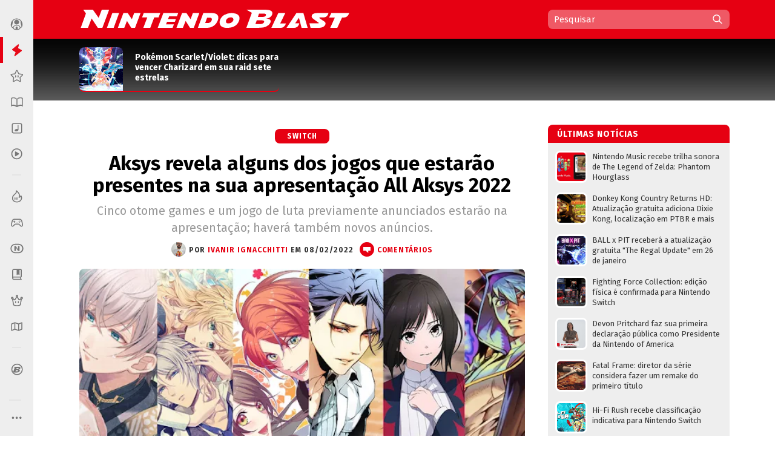

--- FILE ---
content_type: text/html; charset=UTF-8
request_url: https://www.nintendoblast.com.br/2022/02/aksys-jogos-all-aksys-2022.html
body_size: 99223
content:
<!DOCTYPE html>
<html itemscope='' itemtype='http://schema.org/Article' xmlns='http://www.w3.org/1999/xhtml' xmlns:b='http://www.google.com/2005/gml/b' xmlns:data='http://www.google.com/2005/gml/data' xmlns:expr='http://www.google.com/2005/gml/expr' xmlns:fb='http://ogp.me/ns/fb#'>
<head>
<link href='https://www.blogger.com/static/v1/widgets/2944754296-widget_css_bundle.css' rel='stylesheet' type='text/css'/>
<style>
@media (prefers-color-scheme: dark){
:root {
body {background:#000;color:#fff}
.post {color:#fff}
  
  
  .post-outer, .authorlabel {background: #000}
  .blog-pager-older-link, .blog-pager-newer-link, .blockbottom a {background: #333!important}
ul#listaNoticias li a, .PopularPosts li a, .blog-list-container li a, .post h1, .post h1 a, .post h1 a:visited, .post h1 strong, .authorlabel, .feed a, ul#listaNoticias li .item-title:hover, .PopularPosts li .item-title:hover, .blog-list-container li .item-title a:hover, .feed li:hover, .blog-posts span:nth-of-type(2) .index-post .index-contents-big .index-title, .blog-posts span:nth-of-type(3) .index-post .index-contents-big .index-title, .blog-posts span:nth-of-type(4) .index-post .index-contents-big .index-title, #sidetabbar .menu li a, .index-post .index-contents a h3, .index-post .index-contents, .item-destaque .item-title, #destaquerecente0 h1, #destaquerecente1 h1, #destaquerecente2 h1, #destaquerecente3 h1, #destaquerecente4 h1, #destaquerecente5 h1, #destaquerecente6 h1, #destaquerecente7 h1, #destaquerecente8 h1, #destaquerecente9 h1, .hm_sitetitle, h2 {color:#fff!important}
  
  #subheader-bkg {box-shadow: inset 0px -150px 85px -120px #333;}
  #sidebarbackground {box-shadow: inset 0px -130px 85px -100px #333}
    
  .panel {background:#333;color:#fff;border-color: #777!important;}
  
  .blog-posts span:first-of-type .index-post-big .index-thumbnail-big {box-shadow: inset 0px 40px 15px -44px #000, inset 0px 45px 35px -45px #000, inset 0px -170px 120px -100px #222}
  .index-post .index-thumbnail-big {box-shadow: inset 0px -185px 120px -115px #222}
  .blog-posts span:nth-of-type(2) .index-post-big .index-thumbnail-big, .blog-posts span:nth-of-type(3) .index-post-big .index-thumbnail-big, .blog-posts span:nth-of-type(4) .index-post-big .index-thumbnail-big {box-shadow: inset 0px -100px 75px -75px #222, inset 0px 0px 12px rgba(34,34,34,0.1)}
  
ul#listaNoticias li .item-title, .PopularPosts li .item-title, .blog-list-container li .item-title a, .feed li {border-bottom-color: #666;}
  
ul#listaNoticias li .item-title:hover, .PopularPosts li .item-title:hover, .blog-list-container li .item-title a:hover, .feed li:hover {border-bottom-color: #ddd;color:#000}
.widget:not(.Blog), .institutionalfooter, #destaquerecente0 #destaquerecente1, #destaquerecente2, #destaquerecente3, #destaquerecente4, #destaquerecente5, #destaquerecente6, #destaquerecente7 {background:#333;}
    
    .tabbar {background-color: rgba(51, 51, 51, 0.85);}
  
  .index-post .index-contents, .index-post .index-contents a h3 {border-bottom-color: #333;}
  
 .post blockquote, .toptag-post:not(:empty) a, td.tr-caption, #infoautor {background:#333}
  
  #infoautor, .institutionalfooter a, .authordisclaimer {color:#fff!important;}
  
  #infoautor-badge {background:#000!important}
  
  .PopularPosts a:link .item-thumbnail img, ul#listaNoticias img, .PopularPosts img, .post blockquote, .infoautor-badge-wrapper, td.tr-caption, #infoautor {border-color: #777;}
  
  
  #lista-revistas li:nth-child(3)::after, #lista-revistas li:nth-child(6)::after, #lista-revistas li:nth-child(9)::after, #lista-revistas li:nth-child(12)::after  {background: #222;box-shadow: inset 0px 35px 25px 5px #333;}
  .item-revista a div {box-shadow: 2px 0px 2px -1px #111;}
  
  .tabbar, .post h2:not(:empty) {border-color: #555;}
  .sidetabbar-links .submenu-content, #menusocial .submenu-content {border-color: #404040;}
  .sidetabbar-links .menu-separator, #menusocial .menu-separator {background:#404040}
  .sidetabbar, .sidetabbar-links .submenu-content, #menusocial .submenu-content {background:#2f2f2f;}
    .tabitem.consoles .submenu-content div.icon-wrapper {color:#2f2f2f;}
  
  .sidetabbar .tabitem .icon, .sidetabbar .tabitem span, #menusocial > a, #menusocial .tabitem .icon-wrapper {filter:brightness(1.25)contrast(1.0)saturate(0.85)}
  

a h2.more:not(:empty)::after {content: url('https://blogger.googleusercontent.com/img/b/R29vZ2xl/AVvXsEilPKkO1-IgiSJAYC9MLhcKk_bD7yLyhV8qVtUKUBAl9lk_IkrkRF0dbFXn8KEiR__llzb594rjSTF92TSfBM9vZGAEOGQnPyxiUr28swXWxokD2CRtAsnieTpzNY-UbccH_9SPoA0FCRM/s11-Ic42/setacorg.png');}
  
    .date-outer:nth-child(4)::after, .date-outer:nth-child(7)::after, .date-outer:nth-child(10)::after, .date-outer:nth-child(13)::after, .date-outer:nth-child(16)::after, .date-outer:nth-child(19)::after, .date-outer:nth-child(22)::after  {background: #333;box-shadow: inset 0px 50px 50px 5px #000, inset 0 35px 15px 10px #000;}
    
    
    .search-wrap {background: rgba(0,0,0,0.35)};
    .search-wrap #search-box:hover, .search-wrap #search-btn:hover {background-color: rgba(0,0,0,0.2)}
    
    

 
  
  
    
    
      .date-outer:nth-child(3)::after, .date-outer:nth-child(6)::after, .date-outer:nth-child(9)::after, .date-outer:nth-child(12)::after, .date-outer:nth-child(15)::after, .date-outer:nth-child(18)::after, .date-outer:nth-child(21)::after {background: #333;box-shadow: inset 0px 50px 50px 5px #000, inset 0 35px 15px 10px #000;}
    
  
  }
  </style>
<style>
  
  @media (prefers-color-scheme: light){
:root {
body {background-color:#fff;color:#000}
.post, .hm_sitetitle {color:#000}
    .tabitem.consoles .submenu-content div.icon-wrapper {color:#eee;}
  }
  
    
</style>
<title>Aksys revela alguns dos jogos que estarão presentes na sua apresentação All Aksys 2022 - Nintendo Blast</title>
<link href='https://blogger.googleusercontent.com/img/b/R29vZ2xl/AVvXsEj6ZscCanw2vVg9r58cxLXLhgeOMErY1jCelY_KHqdHLwZxhVEbMNZ37Oe2-ErhpcUAjAz2kww7jaY2qIclCfc3aQU6T3a_Ncq8DACID7a5qew2Y6Y60KxwK8EZakqjiJQaePS9LuuRRxA/s1600/N32.png' rel='icon' sizes='32x32' type='image/png'/>
<link href='https://blogger.googleusercontent.com/img/b/R29vZ2xl/AVvXsEi-9URZXLvuiFsCMxhq-OjPw-sBFC0ofn4p6Iaj2wTDbBKW30k-CS-ehhAN1y4Kzvun-ejOCrSr1pQzj18tYH5YwEVNpQ5VbmF_5meS7Ltnj-UrGSOXuajy8GeG-tqf_h2SSp0u1RQLVfo/s1600/N64.png' rel='icon' sizes='64x64' type='image/png'/>
<meta content='width=device-width, initial-scale=1.0' name='viewport'/>
<meta content='text/html; charset=UTF-8' http-equiv='Content-Type'/>
<meta content='blogger' name='generator'/>
<link href='https://www.nintendoblast.com.br/favicon.ico' rel='icon' type='image/x-icon'/>
<link href='https://www.nintendoblast.com.br/2022/02/aksys-jogos-all-aksys-2022.html' rel='canonical'/>
<link rel="alternate" type="application/atom+xml" title="Nintendo Blast - Atom" href="https://www.nintendoblast.com.br/feeds/posts/default" />
<link rel="alternate" type="application/rss+xml" title="Nintendo Blast - RSS" href="https://www.nintendoblast.com.br/feeds/posts/default?alt=rss" />
<link rel="service.post" type="application/atom+xml" title="Nintendo Blast - Atom" href="https://www.blogger.com/feeds/5475675974957417512/posts/default" />

<link rel="alternate" type="application/atom+xml" title="Nintendo Blast - Atom" href="https://www.nintendoblast.com.br/feeds/7682434415805056971/comments/default" />
<!--Can't find substitution for tag [blog.ieCssRetrofitLinks]-->
<link href='https://blogger.googleusercontent.com/img/a/AVvXsEjM-VHsV4aiIWK4Abb7pwMOjpUAiG5DWCZJ1GqhM77NzkGIQJqKEYUolvicf5b6d89Awth9E7LLj1N2cR01meRTjQ9XMbmHgb5WmSPPQNUWUuNBQJND765piJQq6oU-jK8osvzDjWywVwo81JRiWF9o1wUPS0yQI0AJPfZHlA8D8nXrFWYHRFmndR6l3w=w640-h360' rel='image_src'/>
<meta content='Cinco otome games e um jogo de luta previamente anunciados estarão na apresentação; haverá também novos anúncios.' name='description'/>
<meta content='https://www.nintendoblast.com.br/2022/02/aksys-jogos-all-aksys-2022.html' property='og:url'/>
<meta content='Aksys revela alguns dos jogos que estarão presentes na sua apresentação All Aksys 2022' property='og:title'/>
<meta content='Cinco otome games e um jogo de luta previamente anunciados estarão na apresentação; haverá também novos anúncios.' property='og:description'/>
<meta content='https://blogger.googleusercontent.com/img/a/AVvXsEjM-VHsV4aiIWK4Abb7pwMOjpUAiG5DWCZJ1GqhM77NzkGIQJqKEYUolvicf5b6d89Awth9E7LLj1N2cR01meRTjQ9XMbmHgb5WmSPPQNUWUuNBQJND765piJQq6oU-jK8osvzDjWywVwo81JRiWF9o1wUPS0yQI0AJPfZHlA8D8nXrFWYHRFmndR6l3w=w1200-h630-p-k-no-nu' property='og:image'/>
<!-- Se for Nintendo Blast -->
<meta content='#980012' name='theme-color'/>
<!-- Begin Open Graph metadata -->
<meta content='article' property='og:type'/>
<meta content='Nintendo Blast' property='og:site_name'/>
<meta content='Aksys revela alguns dos jogos que estarão presentes na sua apresentação All Aksys 2022' property='og:title'/>
<meta content='https://www.facebook.com/nintendoblast' property='article:publisher'/>
<meta content='pt_BR' property='og:locale'/>
<meta content='115150098572664' property='fb:app_id'/>
<meta content='106068212598' property='fb:pages'/>
<meta content='pzz85i7gcameusmjsw3y0gofhnarq8' name='facebook-domain-verification'/>
<link href='https://fonts.googleapis.com/css?family=Fira+Sans:400,400i,700,700i' rel='stylesheet'/>
<style id='page-skin-1' type='text/css'><!--
/*
-----------------------------------------------
Blogger Template XLM
Name: Liquid Blast
Designer: Sérgio Estrella M. Junior, Farley Santos
URL: http://www.icebreaker.com.br/
São Paulo/SP - Brasil
----------------------------------------------- */
body{background-position:bottom center;background-attachment:fixed;background-repeat:no-repeat;background-size:100%; font-family: 'Fira Sans', Arial, Tahoma, Verdana, sans-serif;font-size:15px;margin:0;padding:0;display: flex;}
.container {display: flex;min-height: 100vh;width:100%}
.site-wrapper {flex-grow: 1;width:100%;min-width:1105px}
#creditfooter, .gsc-branding, #hp2 {display:none}
.PopularPosts .widget-content ul li {padding:0;}
.noticias,.ncomentarios, .nprox {color:#000;font:normal normal 100% 'Fira Sans', Arial, Lucida Grande, Verdana, sans-serif;text-decoration:none}
a{text-decoration:none}
a:hover{text-decoration:underline}
a img{border-width:0}
.post-body a{font-weight:700}
.panel {background:#eee;color:#000;border-color: #ddd!important;}
.feed ul {padding:5px 0 0 5px;list-style-type:none;margin:0;}
.feed a {color:#333;display:block;font-size:13px;text-decoration:none;padding:7px 0 7px 18px; background-repeat:no-repeat;background-position:left 11px}
.feed a:hover {text-decoration:underline;background-position:3px 11px;}
ul#listaNoticias {list-style: none;padding:0 11px 12px 12px;font-family:'Fira Sans', Arial;margin:0;}
ul#listaNoticias img[src=""], .PopularPosts img[src=""] {height:47px;background:#555 url(https://blogger.googleusercontent.com/img/b/R29vZ2xl/AVvXsEjzh6RLM2v7woU44D4wTz9tMcVp4J4m3S7n2D-hAiGZOQO_o15EXSf5zSAxEcXnGjKPeUNlpzJzh0wLEDeKVTFna2wpXZ0unKvKAQeKA7Ykd2lzMsqGYa-H12FvEH0Y6Qid6lCJUNfKW98/s37/imgplaceholdert.png) center center no-repeat}
ul#listaNoticias li, .PopularPosts li, .blog-list-container li {font-size:13px;line-height: 17px;clear:both}
ul#listaNoticias li .item-title, .PopularPosts li .item-title, .blog-list-container li .item-title a {vertical-align: middle;display: table-cell;height: 44px;position: relative;width:277px;padding: 9px 0}
ul#listaNoticias li a:hover .item-content, #sidebar-wrapper .PopularPosts li a:hover .item-content, .blog-list-container  li .item-content a:hover {text-decoration:underline}
.PopularPosts li .blog-content {float: left;padding:0px 11px 0px 12px;}
.PopularPosts .item-content, .blog-list-container .item-content {font-size: 13px;}
ul#listaNoticias li.gbpost a:hover .item-thumbnail img {border-color: #f90;margin-top:8px;}
ul#listaNoticias li.gbpost a:active .item-thumbnail img {border-color: #E87400;}
ul#listaNoticias li a, .PopularPosts li a, .blog-list-container li a {display:block;padding-bottom: 0px;}
ul#listaNoticias li a, .PopularPosts li a, .blog-list-container li a {color:#333}
ul#listaNoticias li a:hover, #sidebar-wrapper .PopularPosts li a:hover, .blog-list-container li a:hover {text-decoration:underline}
.blog-list-container li a {line-height:14px;width: 277px!important;}
ul#listaNoticias li a .listacomentario {font-size:10px;font-weight:bold;font-family:Verdana;color:#fff;background: #000;padding: 0px 7px;position: absolute;bottom: -1px;right: 0;line-height: 13px;text-align:center;min-width:26px;height:13px;display:none}
ul#listaNoticias li a .listacomentario img {margin:3px 4px 0 0}
ul#listaNoticias .item-thumbnail, .PopularPosts .item-thumbnail {}
.PopularPosts a:link .item-thumbnail img, ul#listaNoticias img, .PopularPosts img {width:47px;height:47px;border:3px solid #fff;background-size: 40px;float:left;margin:8px 8px 0 0;border-radius: 8px;padding:0}
.blog-list-container .blog-content {float: left;margin: 0;text-indent: 0;border-left:7px solid #fff;width:auto}
.blog-list-container  .blog-content:hover {border-left-color: #ebebeb}
.blog-list-container  .blog-content:active {border-left-color: #e0e0e0}
.blog-list-container .blog-icon {float: left;margin-top: 6px;margin-right:5px;vertical-align: top;text-indent: 0;width: 16px;}
#postheader {width:1074px;height:102px;margin:0 auto}
#headertitle {width:215px;font-size:37px;color:#fff;vertical-align:bottom;height: 94px;display: table-cell;padding-bottom: 16px;line-height: 36px;font-style:italic}
#subheader-bkg .widget {background:none;box-shadow: none;margin-bottom:0;}
#subheader-bkg .item-thumbnail {width:228px;height:121px;border:none;padding:0;margin:0;float:none;background-repeat: no-repeat;background-size: cover;}
#subheader-bkg .PopularPosts li a {color:#333; font-size:14px;font-weight:700}
#subheader-bkg .PopularPosts li a:hover {text-decoration:none}
#subheader-bkg .PopularPosts a:hover .item-content {outline: 4px solid;background: #FFF;}
#subheader-bkg .PopularPosts a:active .item-content {background: #f5f5f5;}
#subheader-bkg .ncomentarios ul {padding:0;margin:0}
#subheader-bkg .PopularPosts a:link .item-thumbnail img {width:228px;height:121px;}
#postheader .PopularPosts li .item-title {height:65px;font-size:14px;line-height: 17px;padding:1px 0;background:transparent;color:#fff}
#postheader .item-thumbnail {margin: 0 20px 0 0;width:72px;height:72px;float:left;border-radius:8px 8px 0 0}
#sidebarbackground .item-content, #postheader .item-content {border-bottom-width: 2px;border-bottom-style: solid;height:72px;overflow:hidden;background:transparent;border-radius:8px}
#sidebarbackground .PopularPosts a:hover .item-content, #postheader .PopularPosts a:hover .item-content {background:none;box-shadow: inset 0px -130px 50px -120px #666;outline:0px none;}
#sidebarbackground .PopularPosts a:active .item-content, #postheader .PopularPosts a:active .item-content {background:none;box-shadow: inset 0px -143px 65px -120px #444;outline:0px none}
#sidebarbackground .PopularPosts a .item-content, #postheader .PopularPosts a .item-content, #sidebarbackground .PopularPosts a, #postheader .PopularPosts a {text-decoration:none!important}
#sidebarbackground .item-thumbnail {margin: 0 17px 0 0;width:67px;height:67px;float:left;background-size:cover;border:0;border-radius:8px 8px 0 0}
#sidebarbackground .PopularPosts li .item-title {height:61px;font-size:13px;line-height: 16px;padding:0 5px 6px 0;background:transparent;color:#fff}
#sidebarbackground .item-content {height:67px;margin-bottom:16px;}
#sidebarbackground .innerlist {margin: 0px; height:193px;padding:5px 0 8px 8px}
#sidebarbackground li:nth-child(1) .item-content, #sidebarbackground li:nth-child(2) .item-content {box-shadow: inset 0px -40px 27px -32px #444;}
#teste-feed-destaques a, #teste-feed-destaques img {display:block}
#teste-feed {min-height:591px}
#feed-videos a, #feed-videos img {display:block}
#destaque0 {position:relative;width:668px;height:283px;float:left}
#destaqueR {background:#fff;box-shadow: 0 1px 3px -1px rgba(0,0,0,0.3);margin-bottom: 14px;position:relative;min-height:350px}
.destaquehover { position: absolute; z-index:9;-moz-box-sizing: border-box;box-sizing: border-box;width:100%;height:100%;border-radius:8px}
#destaque0.gbpost:hover .destaquehover, #destaqueR.gbpost:hover .destaquehover, #destaque1.gbpost:hover .destaquehover, #destaque2.gbpost:hover .destaquehover, #destaque3.gbpost:hover .destaquehover, #destaque4.gbpost:hover .destaquehover, #destaque5.gbpost:hover .destaquehover, #destaque6.gbpost:hover .destaquehover, #destaque7.gbpost:hover .destaquehover, #destaque8.gbpost:hover .destaquehover {border-color: #F90;}
#destaque0.gbpost:active .destaquehover, #destaqueR.gbpost:active .destaquehover, #destaque1.gbpost:active .destaquehover, #destaque2.gbpost:active .destaquehover, #destaque3.gbpost:active .destaquehover, #destaque4.gbpost:active .destaquehover, #destaque5.gbpost:active .destaquehover, #destaque6.gbpost:active .destaquehover, #destaque7.gbpost:active .destaquehover, #destaque8.gbpost:active .destaquehover {border-color: #E87400;}
.destaquehover:hover, .listablocohover:hover {background:rgba(255,255,255,0.1)}
.destaquehover:active, .listablocohover:active {background:rgba(0,0,0,0.07)}
#destaque0:hover a, #destaqueR:hover a, #destaque1:hover a, #destaque2:hover a, #destaque3:hover a, #destaque4:hover a, #destaque5:hover a, #destaque6:hover a, #destaque7:hover a, #destaque8:hover a {text-decoration:none}
#destaque0 h1 {font-family: 'Fira Sans', Tahoma, Verdana, Lucida Grande, Arial, sans-serif;font-size: 25px;font-weight: 700;padding:6px 0 26px 26px;margin:0;display:block;line-height: 30px;color:#fff;width:500px;display:inline-block;text-shadow: 2px 2px 4px #000, 1px 1px 10px #000, 0px 0px 18px #000;}
#destaqueR h1 {font-family: 'Fira Sans', Tahoma, Verdana, Lucida Grande, Arial, sans-serif;font-size: 25px;font-weight: 700;padding:10px 39px 15px 41px;margin:0;display:block;line-height: 30px;min-height:50px;}
#destaque0 img, #destaqueR img {height:300px}
#destaque0 #wrap {position: absolute;bottom: 0;width: 526px;}
#destaque-row {display:table;border-spacing:16px 0px;margin-bottom:16px;margin-left:-16px;height:100%}
#destaque1, #destaque2, #destaque3, #destaque4, #destaque5, #destaque6, #destaque7, #destaque8 {display:table-cell;background:#fff;box-shadow: 0 1px 3px -1px rgba(0,0,0,0.3);margin-bottom: 16px;width:300px;position:relative;min-height:189px;height:100%}
#destaque1, #destaque3, #destaque5, #destaque7, #destaque8, #destaque9 {margin-right:16px}
#destaque1 h1, #destaque2 h1, #destaque3 h1, #destaque4 h1, #destaque5 h1, #destaque6 h1, #destaque7 h1, #destaque8 h1, #destaque9 h1 {font-size: 17px;padding:9px 20px 13px;margin:0;line-height: 20px;min-height:40px;background:#fff}
#destaque1 img, #destaque2 img, #destaque3 img, #destaque4 img, #destaque5 img, #destaque6 img, #destaque7 img, #destaque8 img, #destaque9 img {height:147px}
div[id^='destaque'] a {color:#000;}
#destaquerecente0.gbpost:hover .destaquehover, #destaquerecente1.gbpost:hover .destaquehover, #destaquerecente2.gbpost:hover .destaquehover, #destaquerecente3.gbpost:hover .destaquehover, #destaquerecente4.gbpost:hover .destaquehover, #destaquerecente5.gbpost:hover .destaquehover, #destaquerecente6.gbpost:hover .destaquehover, #destaquerecente7.gbpost:hover .destaquehover {border-color: #F90;}
#destaquerecente0.gbpost:active .destaquehover, #destaquerecente1.gbpost:active .destaquehover, #destaquerecente2.gbpost:active .destaquehover, #destaquerecente3.gbpost:active .destaquehover, #destaquerecente4.gbpost:active .destaquehover, #destaquerecente5.gbpost:active .destaquehover, #destaquerecente6.gbpost:active .destaquehover, #destaquerecente7.gbpost:active .destaquehover {border-color: #E87400;}
#destaquerecente0:hover a, #destaquerecente1:hover a, #destaquerecente2:hover a, #destaquerecente3:hover a, #destaquerecente4:hover a, #destaquerecente5:hover a, #destaquerecente6:hover a, #destaquerecente7:hover a {text-decoration:none}
#destaquerecente-row {display:table;border-spacing:16px 0px;margin-bottom:16px;margin-left:-16px}
#destaquerecente0 #destaquerecente1, #destaquerecente2, #destaquerecente3, #destaquerecente4, #destaquerecente5, #destaquerecente6, #destaquerecente7 {display:table-cell;background:#eee;margin-bottom: 16px;width:300px;position:relative;min-height:189px;border-radius:8px}
#destaquerecente1, #destaquerecente3, #destaquerecente5, #destaquerecente6, #destaquerecente7, #destaquerecente9 {margin-right:16px}
#destaquerecente0 h1, #destaquerecente1 h1, #destaquerecente2 h1, #destaquerecente3 h1, #destaquerecente4 h1, #destaquerecente5 h1, #destaquerecente6 h1, #destaquerecente7 h1, #destaquerecente8 h1, #destaquerecente9 h1 {font-size: 16px;color:#000;padding:9px 20px 13px;margin:0;line-height: 20px;}
#destaquerecente1 img, #destaquerecente2 img, #destaquerecente3 img, #destaquerecente4 img, #destaquerecente5 img, #destaquerecente6 img, #destaquerecente7 img, #destaquerecente8 img, #destaquerecente9 img {height:141px}
#main-wrapper .listacomentario {font-size: 13px;font-weight: bold;font-family: Verdana;color: #fff;background: #000;padding: 4px 7px;position: absolute;top: 70px;line-height: 13px;text-align: center;min-width: 44px;height: 13px;display:none}
#destaque0 .listacomentario {font-size: 13px;font-weight: bold;font-family: Verdana;color: #fff;background: #000;padding: 5px 7px;position: absolute;top: 85px;left: 0;line-height: 13px;text-align: center;min-width: 61px;height: 13px;display:none}
.toptag:not(:empty) {font-size:13px;padding:5px 13px 4px 20px;color:#fff;text-transform:uppercase;font-weight:bold;left: 0;float: left;position: absolute;top: 132px;min-width: 110px;text-align:center;letter-spacing:1px}
.toptag-posts:not(:empty) {font-size:12px;padding:6px 27px 5px 37px;color:#fff;text-transform:uppercase;font-weight:bold;left: 0;float: left;margin-top:-27px;min-width: 55px;text-align:center;letter-spacing:1px;position: absolute;line-height:14px}
.toptag-posts:not(:empty) a {color:#fff}
.toptag-posts:not(:empty) div {float:left}
.toptag-posts:not(:empty) div:not(:first-child) {border-left:1px solid rgba(255,255,255,0.3);padding-left:10px;margin-left:10px}
.toptag-posts .nomecoluna:empty:before {
content: 'Especial';
}
.nomecoluna {padding:0!important;margin:0!important;border:none!important}
h2.title:not(:empty) {font-size: 14px;padding: 7px 12px 4px 15px;color: #fff;text-transform: uppercase;font-weight: bold;letter-spacing: 1px;margin-bottom: 5px;height: 19px;position: relative;border-radius: 8px 8px 0 0;}
h2.title:not(:empty) a {color:#fff!important}
a h2.more:not(:empty), h2.more:not(:empty) {font-size:12px;padding:3px 18px 1px 0px;margin:9px 0 4px;text-transform:uppercase;font-weight:bold;left: 0;min-width: 55px;text-align:center;letter-spacing:1px;float:right;border-bottom-width: 2px; border-bottom-style: solid}
h2.more:not(:empty) {text-align:left}
a h2.more:not(:empty)::after {content: url('https://blogger.googleusercontent.com/img/b/R29vZ2xl/AVvXsEhu1zOw-cXVVW_vE4Ly3t-1S_nCMnF6VtTW77KaDys5ZkRNc65Q9WQZomDoWL2FkxPNNGti_LRMLRhjX8etReQKu8KilMVoHZRwrE1TNQ4rO8DNmiumV1-BahuWLMgJ5XNQXW5HsvYNcNo/s11/setacor.png');width:6px;height:11px;margin: 0px 0 2px 7px;display: inline-block;vertical-align: middle;}
a h2.more:not(:empty):active {padding:4px 18px 0px 0px;}
#tagbar:not(:empty) {margin: auto; height: auto;}
.consoletag, .emblemasseries, .toptag-post {height:auto;display:inline;}
.consoletag a {font-size:12px;padding:0 20px;color:#fff!important;text-transform:uppercase;font-weight:bold;letter-spacing:1px;border-radius:8px;line-height: 24px;text-align: center;display: inline-block;}
.emblemasseries a{font-size:12px;padding:0 20px;color:#fff;background: #980012;text-transform:uppercase;font-weight:bold;letter-spacing:1px;border-radius:8px;line-height: 24px;text-align: center;height:24px;display: inline-block;}
.emblemasseries a:hover, .consoletag a:hover, .toptag-post:not(:empty) a:hover {filter: opacity(0.8);text-decoration:none}
.emblemasseries a:active, .consoletag a:active, #labellabel-retro a:active, .toptag-post:not(:empty) a:active, #labellabel-sp a:active{filter: opacity(0.7)}
.emblemasseries a svg {height:18px;width:18px;margin-bottom:-4px}
.emblemasseries a:not(:first-child) {display: none;}
.toptag-list:not(:empty) {font-size:13px;padding:7px 7px 4px 10px;background:#fff;text-transform:uppercase;font-weight:bold;left: 0;top:136px;float: left;margin-top:-27px;min-width: 55px;text-align:center;letter-spacing:1px;position: absolute;line-height:14px;float:left}
.toptag-post:not(:empty) a {font-size:12px;padding:0 20px;background:#000;color:#fff;text-transform:uppercase;font-weight:bold;display: inline-block;letter-spacing:1px;border-radius:8px;line-height: 24px;text-align: center;}
.toptag:not(:empty) a, .toptag-post:not(:empty) a {color:#fff}
.toptag-post:not(:empty) a:not(:first-child) {border-left:1px solid rgba(255,255,255,0.3);margin-left:5px}
.index-contents-big .nomecoluna:not(:empty) a:not(:first-child):not(:nth-child(2)) {display:none}
.toptag:not(:empty)::after, .toptag-list:not(:empty)::after, .toptag-posts:not(:empty)::after {
content: "";position: absolute;right: -28px;font-size: 0;display: block;width: 29px;height: 25px;top: 0;background: url("data:image/svg+xml;[data-uri]") right center no-repeat}
.toptag-list:not(:empty)::after {border-left-color:#fff}
#destaque0 .imgdestaquegrande {
width: 668px;
height: 283px;
background-repeat: no-repeat;
background-size: 100% auto;
background-position: center -25px;
box-shadow: inset 0px -185px 115px -110px, inset 0px 17px 15px -15px;
background-color: #555;
}
#destaque0:hover .imgdestaquegrande {box-shadow: inset 0px -175px 115px -110px, inset 0px 16px 15px -15px;}
#destaque0:active .imgdestaquegrande {box-shadow: inset 0px -188px 115px -110px, inset 0px 19px 15px -15px;background-position: center -24px;}
#destaque0:hover .destaquehover {background-color:rgba(255,255,255,0.08);border:0px none!important}
#destaque0:active .destaquehover {background-color:rgba(0,0,0,0.1);border:0px none!important}
#destaque0:active h1 {padding: 7px 0 25px 26px;}
#destaqueR .imgdestaquegrande {
width: 616px;
height: 322px;
background-repeat: no-repeat;
background-size: 100% auto;
background-position: top center;
box-shadow: inset 0px -70px 40px -50px;
background-color: #555;
}
.imgdestaque {
width: 300px;
height: 157px;
background-repeat: no-repeat;
background-size: cover !important;
background-position: center;
box-shadow: inset 0px -70px 40px -50px;
background:#555;
border-radius: 8px 8px 0 0;
}
#destaque0 .toptag:not(:empty) {position: relative;top: 0;min-width:70px;font-size:12px;padding:6px 21px 5px 26px;text-align: center;box-shadow: -2px 2px 2px rgba(0,0,0,0.3);}
#destaque0:active .toptag:not(:empty) {top:1px}
.bigtag {color:#fff!important;float:left;position: absolute;top: 25px;height: 19px;width: 57px;text-align: center;padding: 13px 1px 11px 0;font-size: 16px;font-weight: 700;word-spacing:-4px;}
#destaque0 .bigtag {width: 88px;height:28px;font-size: 25px;padding: 20px 1px 20px 0;top: 50px}
#header-wrapper{height:64px;padding:0;width:1074px;margin:0 auto;padding-top:0px;}
a #gbbarlogo {height:10px;width:114px;background: url(https://blogger.googleusercontent.com/img/b/R29vZ2xl/AVvXsEh2mgQ-I9RJKurOE5bzLsxW9Rm_nTlTsxdv_Gj3g_PhorT9GZlihMgemuC8nPA302tnvBTizOEGN7Exp20-nXuCmvtvsVhqJ-znHHcmsUEe_WUi0fiiSQzXAJ0Iwexqa5fXRquBHGjPvxA/s114/gbbarlogop.png) center top no-repeat;margin: 3px 0;}
a:hover #gbbarlogo {background-position: center -10px}
#header{color:#fff;text-align:left;margin:0 auto;padding:0;font-family: 'Fira Sans', Arial, Verdana, Tahoma, sans serif;height: 64px;position: relative;z-index: 9;}
#mainmenu {float: left;height:64px;width:736px}
#logo {float:left}
#logo a {height:62px;display:block;background-position:center;background-repeat:no-repeat;background-size:contain}
#logo a:hover {opacity:0.9}
#logo a:active {opacity:0.8}
#subheader-bkg, #subfooter-bkg {background:#000;box-shadow: inset 0px -150px 85px -120px #777;width:100%;}
#subheader, #subfooter {width:954px;height:108px;margin:0 auto}
#subfooter-bkg {padding-top:20px}
#outer-wrapper{text-align:left;position:relative;margin:0 auto;width:1074px;padding:20px 0 0 0;display: table;}
#content-wrapper{background: #fff;overflow:hidden;width:1101px;margin:0 auto;}
#main-wrapper{float:left;width:736px;word-wrap:break-word;position:relative;}
.datelabel {font-size:13px;color:#E60012;font-weight:bold;border-top: 17px solid transparent;margin: 10px 0 25px;}
.datelabel-inner {margin-top:-20px}
.postseparator {border-bottom:1px solid #D6DCE3;width:100%;height:1px;margin:20px 0}
#areaconteudo{float:right;width:641px;position:relative}
#headerextend-wrapper{height:32px;width:641px;float:left;margin-top:3px;}
.noticias .title a:hover,.ncomentarios .title a:hover{text-decoration:none}
#adplacer {width:728px;position:absolute;top:-90px;right: 0;}
#adplacer-footer {width:728px;margin: 0 auto}
#publicidade300x250 {margin: 0 0 20px 0;background-color:#999;}
#publicidade728x90 {height:90px;}
#publicidade728x90 {width:728px;z-index:9;margin-bottom:14px;}
#sidebar-wrapper {float:right;margin:0;width:300px;z-index: 10;position: relative;}
.widget:not(.Blog) {background:#eee;margin-bottom:20px;padding-bottom:14px;border-radius:8px;display: block;}
.widget:not(.Blog) .widget {box-shadow: none}
.blockbottom a, #BlogList1_show-all {color:#fff!important;background:#000;text-align:center;padding:7px 10px 8px;font-weight:700;font-size:15px;display:block;text-transform: uppercase;margin-bottom:27px;letter-spacing: 1px;border-radius:8px}
.blockbottom a:active, #BlogList1_show-all:active {background-color:#555!important}
.blockbottom a::after, #BlogList1_show-all::after {content: url("[data-uri]");width:6px;height:10px;margin: -12px 0 0 9px;display: inline-block;vertical-align: middle;}
.blockbottom a.blog-pager-newer-link::after {content: '';width:0px;height:0px;margin: 0px;display: none;}
.blockbottom a.blog-pager-newer-link::before {content: url("[data-uri]");width:6px;height:11px;margin: -12px 9px 0 0;display: inline-block;vertical-align: middle;}
#BlogList1_show-all a:link {color:#fff}
#BlogList1_show-all {width:280px;cursor:pointer}
#BlogList1_show-all:hover {text-decoration:underline}
#BlogList1_show-n, .blog-list-container .blog-title {display:none!important}
.post {color:#000;font-family:'Fira Sans', Arial, Verdana, Tahoma, Lucida Grande, sans-serif!important;font-size:17px!important;margin-bottom:15px;line-height:26px!important;margin-top:25px!important}
.post-body.entry-content span {font-family:'Fira Sans', Arial, Verdana, Tahoma, Lucida Grande, sans-serif!important;font-size:15px!important;line-height:22px!important;}
.post-body.entry-content {width:736px;padding: 0;}
.post-body.entry-content > br:first-child, a[name='more'] + br, .MsoNormal > br, div[style="clear: both; text-align: center;"]:first-of-type + br + br {display:none}
br:first-child + br + a[name='more'] + br {display:inherit}
.post-body.entry-content > .separator[style="clear: both; text-align: center;"]:not(:empty) + br {display:none}
.micropost {background:#EEE;margin-bottom:30px;padding:6px 14px 9px;border-top:1px solid #DDD;line-height:16px}
.micropost h1 {font-weight:bold;font-size: 16px; font-family: tahoma;display:inline}
.micropost h1 a {color:#000}
.micropost h1 a:hover {color:#E60012}
.micropost h1 a:active{color:#E60012}
.micropost a {font-weight:bold;}
.micropost-pointer {background:#EEE;float:left;margin:10px 0 0 -29px}
h2{color:#000;}
h2.title{padding:12px 12px 0;font-size:14px;font-family:'Fira Sans', Arial;text-transform:uppercase;margin:0;letter-spacing:1px}
#sideoption {float:right;text-transform: uppercase;font-family: verdana;}
.noticias ul,.ncomentarios ul, .nprox ul{list-style-type:none;margin:0 2px 0 0;padding:3px 7px 8px 14px}
.nprox ul{padding:0;}
.main .Blog{border-bottom-width:0}
.noticias li:last-child,.ncomentarios li:last-child, .nprox li:last-child{border-bottom:none}
#blog-pager{width:736px;margin:0}
#footer{background:#303336;clear:both;letter-spacing:.1em;padding-bottom:5px;padding-top:0;text-align:center;text-transform:uppercase;width:auto;margin:0 auto}
#footer-wrapper{clear:both;text-align:center;font-size:12px;color:#fff;margin:auto;z-index:1;position:relative;line-height:24px;}
#indice{width:878px;height:auto;color:#fff;font-family:'Fira Sans', Arial, Verdana, Tahoma, Sans-serif;font-size:14px;overflow:auto;margin:0 auto;padding:18px 38px;}
#colunaindice{width:auto;text-align:left;border-right:rgba(255,255,255,0.35) solid 1px;float:left;margin-right:30px;padding-right:22px}
#colunaindice a {color:#fff}
.colunatitulo{color:rgba(255,255,255,0.5);font-weight:700;font-size:12px;margin-bottom:5px;display:block;text-transform:uppercase;letter-spacing:1px}
#indicebkg{background:#000;}
.search-wrap {background: rgba(255,255,255,0.35);float:right;width:300px;height:32px;margin:16px 0 16px 24px;border-radius: 8px;overflow: hidden;}
.search-wrap #search-box {border-radius: 8px 0 0 8px;font-family:'Fira Sans', Arial, Tahoma, Verdana, sans-serif;background-color:transparent;float:left;width: 250px;height:31px;padding:0 0 1px 10px;border:0;font-size:15px;color:#fff}
.search-wrap #search-box:focus {outline:0}
.search-wrap #search-box::placeholder {color:#fff}
.search-wrap #search-box:focus::placeholder {color:rgba(255,255,255,0.25)}
.search-wrap #search-btn {border-radius: 0 8px 8px 0;background-color:transparent;background-size:40%;border: 0 !important;display: block;width: 36px;height: 32px;cursor: pointer;margin-left: 0;padding: 0 20px 0 20px;}
.search-wrap #search-box:hover, .search-wrap #search-btn:hover {background-color: rgba(255,255,255,0.2)}
.mobilesearchbtn {float: right;padding: 15px 15px;width:22px;height: 22px;}
.mobilesearchbtn, .search-wrap #search-btn {background-color: transparent;background-repeat:no-repeat;background-position:center center;background-image: url([data-uri])}
#menu-wrapper {box-shadow: 0px 1px 9px rgba(0,0,0,0.5);position: relative;}
#sidetabbar-wrapper {
height: 100vh;
width: 200px;
float:left;
z-index:10;
flex-shrink: 0;
}
.sidetabbar {
position: fixed;
top: 0;
left: 0;
height: 100vh;
width: 200px;
display: flex;
overflow-x: hidden;
flex-direction: column;
background:#eee;
}
.sidetabbar-links .menu-separator {
left: 0;
height: 1px;
transform: scaleX(1);
transform: translateY(-50%);
background: #dcdcdc;
transform-origin: right;
transition-delay: 0.2s;
margin: 13px 20px;
position: relative;
}
.sidetabbar-links {
list-style: none;
margin: 0px;
height: 90%;
overflow-y: auto;
scrollbar-width: none;
padding: 14px 0;
}
.submenu-content {display:none;position:fixed;z-index:90;left:186px;
background:#eee;
border: 1px solid #ddd;
border-radius:8px;
padding: 10px 0;
box-shadow: 1px 1px 6px rgba(0,0,0,0.1);
top: 45%;
transform: translate(0, -50%);
}
.tabitem.blast .submenu-content {
top: 65%;
}
#menusocial .submenu-content {top:auto;bottom: 0;transform:none}
.submenu-content ul {list-style: none;padding:0;margin:0;float:left}
.submenu {cursor:pointer}
.submenu:hover .submenu-content {display:block}
.sidetabbar-links::-webkit-scrollbar {
display: none;
}
.sidetabbar-links li .tabitem, #menusocial .submenu-content li .tabitem {
display: flex;
align-items: center;
gap: 0 12px;
color: #777;
white-space: nowrap;
padding: 7px 20px;
text-decoration: none;
margin:0;
border-radius: 0;
border-left: 5px solid transparent;
background: rgba(0,0,0,0.0);
}
.sidetabbar-links li a:hover, .sidetabbar-links li div.submenu:hover, #menusocial .submenu-content li a:hover {
background: rgba(128,128,128,0.15);
}
.sidetabbar-links li a:active, .sidetabbar-links li div.submenu:active, #menusocial .submenu-content li a:active {
background: rgba(128,128,128,0.25);
}
.submenu-content li .tabitem, #menusocial .submenu-content li .tabitem {border: 0px none}
#menusocial {margin: auto 0 7px 0;padding:0 0 0 18px;}
#menusocial > a , #menusocial div.submenu {float: left;width: 20px;height: 16px;padding: 15px 7px;display: flex;border-radius:8px}
#menusocial > a.facebook {padding:14px 8px;height: 18px;}
#menusocial > a svg, #menusocial div.submenu svg {height:100%}
#menusocial > a:hover, #menusocial div.submenu:hover {background:rgba(128,128,128,0.15)}
#menusocial > a:active, #menusocial div.submenu:active {background:rgba(128,128,128,0.25)}
#menusocial .menu-separator {left: 0;height: 1px;transform: scaleX(1);transform: translateY(-50%);background: #dcdcdc;transform-origin: right;transition-delay: 0.2s;margin: 0 20px 5px 0;position: relative;
}
.sidetabbar .icon-wrapper {width:25px}
.sidetabbar .tabitem .icon {-ms-transform: scale(0.9, 0.9);
-webkit-transform: scale(0.9, 0.9);
transform: scale(0.9, 0.9)}
.sidetabbar .tabitem .submenu-icon.icon {margin-right: 0;padding:0;width:8px;height:14px;background-image: url([data-uri])}
.tabitem.consoles .submenu-content div.icon-wrapper {border-radius:4px;font-weight:700;font-size:12px;color:#fff;width:30px;padding:2px 4px;text-align:center}
.tabitem.franquias .submenu-content div.icon-wrapper svg, .tabitem.franquias .submenu-content div.icon-wrapper  {width: 18px;height: 18px;display: block;}
.tabitem.colunas .submenu-content li a, .tabitem.blast .submenu-content li a {padding-left:33px; background-repeat:no-repeat;background-position:18px center}
.tabitem.blast .submenu-content div.icon-wrapper, .tabitem.blast .submenu-content div.icon-wrapper img {width: 36px;height: 36px;display: block;}
#menusocial .submenu-content div.icon-wrapper svg, #menusocial .submenu-content div.icon-wrapper svg  {width: 18px;height: 18px;display: block;}
.hm_sitetitle {font-size:17px;font-weight:700;}
.hm_sitedesc {font-size:12px;}
#blog-pager-older-link a{}
#blog-pager-newer-link {}
a#home-link{}
#blog-pager-older-link a:hover, #blog-pager-newer-link a:hover, a#home-link:hover {}
#next2:hover, #prev2:hover {}
#blog-pager-newer-link a:active, #blog-pager-older-link a:active{}
a#home-link:active {}
#botao a{background:#ddd url(https://blogger.googleusercontent.com/img/b/R29vZ2xl/AVvXsEj9KQ9U7RZ7Emec2h9KVqseyUjKcb_oip6TADiN4TQoQoqa_HTwRsn9T2ObbrBDo31n92eglrgWEKHR5pENWF-bWWzpUIc9TkYFnPL6fle7ZthlaEZKCPn879dWxVUDKIGdbhnpVOad8HI/s144/ggw_btnbkg.png) top repeat-x;color:#000;border:1px solid #ABABAB;margin:0;padding:3px 10px 4px;text-decoration:none;-moz-border-radius: 8px;
-webkit-border-radius: 8px;border-radius: 8px;}
#botao a:hover{border:1px solid #768185;}
#botao a:active{border:1px solid #768185;background:#bbb}
.post img{padding:0;max-width:736px;border-radius: 8px;height:auto}
.post a img:hover{box-shadow:0px 0px 6px rgba(0, 0, 0, 0.5);}
.post div[style="clear: both; text-align: center;"] a[style="margin-left: 1em; margin-right: 1em;"] img[width="640"], .post div[style="text-align: center; clear: both;"] a[style="margin-right: 1em; margin-left: 1em;"] img[width="640"] {max-width:640px;margin-bottom: 1em;}
.post li div[style="clear: both; text-align: center;"] a[style="margin-left: 1em; margin-right: 1em;"] img[width="640"], .post li div[style="text-align: center; clear: both;"] a[style="margin-right: 1em; margin-left: 1em;"] img[width="640"] {max-width:640px;margin-bottom: 1em;}
.post a[style="margin-left: auto; margin-right: auto;"] img, .post a[style="margin-right: 1em; margin-left: 1em;"] img, .post a[style="margin-right: auto; margin-left: auto;"] img{max-width:625px}
.post a[style="clear: left; float: left; margin-bottom: 1em; margin-right: 1em;"] img, .post a[style="clear: left; margin-right: 1em; margin-bottom: 1em; float: left;"] img{max-width:736px;margin-bottom: 0;}
.post a[style="clear: left; float: left; margin-bottom: 1em; margin-right: 1em;"] img[width="640"], .post a[style="margin-left: 1em; margin-right: 1em;"] img[width="640"] {min-width:736px;}
.post a[style="margin-left: 1em; margin-right: 1em; text-align: center;"] img[width="640"] {min-width:736px;margin-left: -1em; margin-right: -1em;}
.post img[width="640"], .post img[width="640"] {min-width:736px;}
.post a[style="margin-left: 1em; margin-right: 1em;"] img {margin-left:-1em}
.post .separator[style="clear: both; text-align: center;"], .post .separator[style="text-align: center; clear: both;"] {width:100%}
br:not(:first-child) + .separator:not(:empty):not(:first-child):not(:has(a[style*="float: left"])):not(:has(a[style*="float: right"]))
{margin-top:20px}
br:not(:first-child) + br + .separator:not(:empty):not(:first-child), br + br + .separator:not(:empty):not(:first-child) {margin-top:0}
.separator:not(:empty) + br + br + .separator:not(:empty):not(:first-child):not(:has(a[style*="float: left"])):not(:has(a[style*="float: right"])) {margin-top:20px}
.tr-caption-container:not(:empty) {margin: 16px 0;}
.post blockquote p{margin:0;padding:0}
td.tr-caption {font-size: 100%;border-top: 1px solid #DDD;background: #EEE;padding: 6px 10px;border-radius:8px}
.post ul{list-style-type:square;display: inline-block;}
.post ul li{margin-bottom:10px;}
.post li h2{padding-left:0;margin-left:0;display:block;}
#posttop{}
.post h1{color:#000;font-size:33px;font-weight:700;margin:0;text-wrap: balance;margin: 15px 0 10px;}
.post h1 a,.post h1 a:visited,.post h1 strong{color:#000;display:block;font-family:'Fira Sans', Tahoma, Verdana, Lucida Grande, Arial, sans-serif;font-weight:700;line-height:36px;text-decoration:none;}
.post h1 a:active{color:#00124F}
.post h1 a[style~="height:90px"]{color:#2d0000}
.date-header{border-bottom:0 none;color:#8E959F;font-family:'Fira Sans', Verdana, Tahoma, Lucida Grande, Arial, sans-serif;font-style:italic;font-weight:400;text-align:right;margin:3px -14px -1px 0}
.post h2:not(:empty) {line-height:30px;font-size:29px;padding-bottom:2px;margin: 35px 0 25px;border-bottom: 1px solid #ddd;padding-bottom: 3px;font-weight:400;clear:both}
.post h2 > br {display:none}
.post h2 + h2 {padding-top: 0!important;border-top: none!important;margin-top: -15px!important;}
.post-header-line-1{min-height:27px;margin-bottom:18px;}
.imgautor{float:left;margin-right:3px;text-decoration:none;border:1px solid #fff}
.imgautor:hover{border-color: #87C1F5}
.hline1-label{color:#999;padding-bottom:10px;font-size:20px;line-height: 28px;text-wrap: auto}
.hline1-label a{font-weight:700}
.post blockquote, #infoautor{background:#EEE;border-top:1px solid #DDD;display:block;margin: 20px 0;padding: 25px 35px;border-radius:8px}
#infoautor a {font-weight:700;}
.infoautor-avatar {width:106px;height:106px;border-radius:53px;float:left;overflow:hidden;margin:0 20px 0px 0px;background-repeat:no-repeat;background-position: center center;background-size: cover;background-color:#eee;}
.infoautor-badge-wrapper {margin:20px 0 20px 0;border-top: 1px solid #ddd;}
#infoautor-badge {margin-top: -8px;background: #fff;width: 220px;text-transform: uppercase;font-weight: bold;color: #999;letter-spacing: 1px;font-size: 12px;}
.miniautor-avatar {width:24px;height:24px;margin-right:5px;border-radius:16px;overflow:hidden;background-repeat:no-repeat;background-position: center center;background-size: cover;background-color:#eee;float:left}
.index-thumbnail-big .miniautor-avatar {width:24px;height:24px;border-radius:16px;float:right;overflow:hidden;margin:0 0 5px 99px;background-repeat:no-repeat;background-position: center center;background-size: cover;background-color:#ddd;border:1px solid #fff;position:relative;box-shadow: 1px 1px 6px #000}
.index-thumbnail-big .miniautor-label {display:table;bottom: 38px;right: 30px;position: absolute;}
.index-thumbnail-big .miniautor-wrap {width: 125px;height:45px;color: #fff;text-shadow: 1px 1px 6px #000;font-size: 12px;text-align: right;padding: 0;display:table-cell;vertical-align:bottom;line-height:15px}
.index-thumbnail .miniautor-avatar {width:24px;height:24px;border-radius:16px;float:right;overflow:hidden;background-repeat:no-repeat;background-position: center center;background-size: cover;background-color:#eee;border:1px solid #fff;box-shadow: 1px 1px 3px rgba(0,0,0,0.25);bottom: 10px;right: 5px;position: absolute;}
.miniautor-name {float: right;}
.post-comment-link {float:right;margin-left:10px}
.post-comment-link .icon {width:24px;height:24px;margin-right:5px;border-radius:16px;overflow:hidden;background-image: url([data-uri]);background-repeat:no-repeat;background-position: center 8px;background-size: 50%;background-color:#eee;float:left}
.videoblast{background:#000 url(https://blogger.googleusercontent.com/img/b/R29vZ2xl/AVvXsEjyPrIXhaagCfTSIzmJ_F-NFaux63FAp8aOfSfMdlzfzsWaAqyBn7yr4QOpO5I0yyTO7tLmnMuB28SXGspvzYcIqMqIbKjLwOq2Hhjy6hh5A4XKYJefn6ajSidqCfnYlWUQkZHdv0KfaL4/s144/blackeagle_videoblock3.png);border-top:2px solid #666;border-bottom:2px solid #666;margin:12px 0px 11px 0px;padding:11px 0px 8px 0px;display:block;text-align:center}
.post embed[type="application/x-shockwave-flash"], .post iframe[allowfullscreen="allowfullscreen"]:not(#twitter-widget-0),
.post iframe[allowfullscreen]:not(#twitter-widget-0):not(.instagram-media), .post iframe[allowfullscreen]:not(#twitter-widget-0):not(.instagram-media), .BLOGGER-youtube-video {width:737px!important;min-height:407px;margin:10px 0 10px 0px;border:0}
.post embed[type="application/x-shockwave-flash"]:not(#twitter-widget-0):not(.instagram-media):first-child, .post iframe[allowfullscreen="allowfullscreen"]:not(#twitter-widget-0):not(.instagram-media):first-child, .post iframe[allowfullscreen]:not(#twitter-widget-0):not(.instagram-media):first-child, .BLOGGER-youtube-video:first-child {margin:0px 0 10px 0px;border:0}
.BLOGGER-youtube-video > embed {width:640px!important;height:387px!important;margin:10px 0 10px 0px!important}
.post embed[type="application/x-shockwave-flash"]:focus, .post iframe[allowfullscreen="allowfullscreen"]:not(#twitter-widget-0),
.post iframe[allowfullscreen]:not(#twitter-widget-0):focus, .post iframe[allowfullscreen="allowfullscreen"]:not(#twitter-widget-0),
.post iframe[allowfullscreen]:not(#twitter-widget-0):focus, .BLOGGER-youtube-video:focus {width:737px!important;height:400px!important;margin:10px 0 10px 0px;position:relative;z-index:1;}
.post embed[type="application/x-shockwave-flash"]:hover, .post iframe[allowfullscreen="allowfullscreen"]:hover, .post iframe[allowfullscreen]:hover, .BLOGGER-youtube-video:hover {position:relative;z-index:1;}
.wlWriterSmartContent {margin:0!important}
.issuuembed {margin-left: 0!important;width: 737px!important;height: 430px!important;overflow: hidden;}
div.issuuembed div[style='height:18px; text-align:left;']{display:none}
.issuuembed iframe {margin:0!important;width:100%!important;height:100%!important}
.gfyShareLinkText iframe {margin: 0px 0px 10px -50px}
.twitter-tweet {margin: 0 auto;}
.especiallabel {background:#000;padding:0px 10px;margin-right:7px;margin-top:2px;text-transform:uppercase;text-align:left;font-weight:bold;float:left;}
.especiallabel a {color:#fff;}
#miniemblem {top: 0;left: 0;position: absolute;float: left;background: #E60012;width: 30px;height: 19px;text-align: center;vertical-align: middle;padding: 5px 2px 5px 0;border-radius: 8px 0 8px 0;}
#miniemblem svg {height:19px;width:23px}
.emblemasseries #miniemblem:not(:first-child) {display: none;}
.index-contents-big #miniemblem {
position: static;
background: #980012;
margin: -16px 10px 0 0;
float: left;
border-radius: 8px;
}
.post-outer {margin-bottom:14px}
.countbubble:not(:empty) {background-color: #fff;
border-radius: 15px;
padding: 2px 7px;
text-decoration: none;
margin-left: 1px;
display: inline-block;
text-align: center;
line-height: 15px;
border: 1px solid #ddd;
color: #333;
}
.dsq-comment-count:empty::after {content:"0";}
.readmorebtn div {
border-radius:16px;
width:16px;
height:16px;
background-image:url("[data-uri]");
background-position:center center;
display: inline-block;
background-repeat: no-repeat;
margin: 0 0 -3px 5px;
}
.tabitem .icon {height:23px;margin:auto;display: block;
background-position:center;background-size:contain;background-repeat:no-repeat}

--></style>
<style>
    
  #categorybar {width:736px;height:56px;padding: 0;margin: 10px 0 31px;}
  #categorybar #categorylist {width: max-content;margin-left: -10px;}
  #categorybar a, #categorybar a:hover {font-size:12px;font-weight:700;text-align:center;float:left;width:76px;text-decoration:none}
  #categorybar a:active {text-decoration:none}
  #categorybar .categoryicon {width: 38px;height: 38px;border-radius: 36px;margin: 0 auto 3px;display: flex;align-items: center;justify-content: center;}
  #categorybar a:active .categoryicon {}
  #categorybar .categoryicon svg {max-width:69%;max-height:79%;}
  
@media screen and (max-width:1310px){

#sidetabbar-wrapper, .sidetabbar {
  width: 55px;
}


#sidetabbar-wrapper:hover .sidetabbar {
  width: 200px;
}

.sidetabbar-links .tabitem {
  width: 55px;
}

#sidetabbar-wrapper:hover .sidetabbar-links .tabitem {
  width: 165px;
}

#menusocial {padding:0 0 0 15px}
#menusocial div.submenu {padding:15px 4px}

.sidetabbar .tabitem {
  padding-right:20px!important;padding-left:10px!important;
}

#sidetabbar-wrapper:hover .sidetabbar .tabitem {
  padding-right:20px!important;padding-left:10px!important;
}

#sidetabbar-wrapper:hover .sidetabbar .tabitem.colunas .submenu-content li a, #sidetabbar-wrapper:hover .sidetabbar .tabitem.blast .submenu-content li a {
  padding-left: 33px!important;
}

#sidetabbar-wrapper:hover #menusocial div.submenu {padding:15px 8px}

.sidetabbar .tabitem span, .sidetabbar .tabitem .submenu-icon {display:none}
#menusocial a {display:none}

#sidetabbar-wrapper:hover .sidetabbar .tabitem span, #sidetabbar-wrapper:hover .sidetabbar .tabitem .submenu-icon, #sidetabbar-wrapper:hover #menusocial a {display:flex}
}

@media screen and (min-height:700px){
.sidetabbar-links {display:flex;flex-direction: column;justify-content: center;padding: 0}
.sidetabbar-links li .tabitem, #menusocial .submenu-content li .tabitem {padding-top:10px;padding-bottom:10px}
}
    

    </style>
<style>

.post h1 a:visited{color:#000;border-bottom:1px solid #DDD}
.post h1 a:active{color:#00124F}
#postagens-wrapper{margin-bottom:0;width: 736px;}
#blog-pager-older-link a:active, #blog-pager-newer-link a:active, a#home-link:active {}

.authorlabel {font-size: 12px;text-transform:uppercase;background:#fff;padding:0;display: table-cell;letter-spacing: 1px;font-weight: 700;color: #333;width: 100%;}
.authordisclaimer {padding:15px 30px;margin: 15px -35px -25px;font-size: 12px;line-height: 18px;text-align:left;background: rgba(175,175,175,0.20);color:#333;border-radius:0 0 8px 8px}

</style>
<style>
#outer-wrapper{padding:0;}
#main-wrapper{padding:20px 0 0 0}
#sidebar-wrapper{margin-top:20px}
</style>
<style>

#avatarselect{width:35px;height:35px;float:left;text-align:center;border:1px solid #DDD;font-size:10px;background:#DDD;line-height:12px;margin:-31px 0 -20px 3px}
.blog-author-comment p{background-color:#D2DEF0;border-top:1px solid #A1B1D5;border-bottom:1px solid #A1B1D5;margin:0 -20px 1px -75px;padding:5px 5px 5px 35px}
#comments h4{font-weight:700;text-transform:uppercase;letter-spacing:.2em;color:#fff;margin:1em 0}
#comments-block{padding-top:0;line-height:22px}
#comments-block .comment-author{margin:.5em 0 .5em 5px}
.authorblock{background:#DDD;display:block;height:25px;width:500px;margin-left:0}
#comments-block .comment-body{margin:0 10px 12px 0}
#comments-block .comment-footer{float:right;text-align:right;font-size:10px;margin:-29px -3px 0 0}
.comment-timestamp{font-size:10px;font-weight:700;color:#919AA6;margin-left:2px}
.comment-timestamp a:link,.comment-timestamp a:visited{color:#999!important;}
  #reactions{margin:30px 0;min-height:200px;}
.comment-footer a:link,.comment-footer a:visited{color:#BBB}
#comments-block .comment-body p{padding-left:0;margin:0 0 0 34px}
.deleted-comment{font-style:italic;color:gray}
.feed-links{clear:both;padding-left:5px}
.post-footer{height:66px;margin:0 -22px 0 -47px}

  .item-destaque {width: 300px;height: 192px;border-radius:4px 4px 0 0}
  .item-content {border-radius:4px 4px 0 0}
.item-destaque .item-thumbnail {width: 300px;height: 121px;border: none;padding: 0;margin: 0;float: none;background-repeat: no-repeat;background-size: cover;background-position: center;border-radius:8px 8px 0 0}
.item-destaque .item-title {border: none;height: 71px;width: 269px;padding: 0 14px 0 17px;font-size: 13px;color: #333;font-weight: 700;vertical-align: middle;display: table-cell;text-decoration:none}
  .item-destaque:hover {opacity: 0.9;background: rgba(0,0,0,0.05);}
.item-destaque:active {opacity: 0.9;background: rgba(0,0,0,0.07);}
  .item-destaque a {text-decoration:none}
  .item-destaque:active .item-content {background:#000}
  .item-destaque:active .item-thumbnail {opacity: 0.9}
.item-destaque .item-thumbnail .thumb-wrap::after {font-size: 14px;background-color: #fff;font-weight: 700;position: relative;    right: 0;    top: 96px;    height: 15px;    width: 72px;    text-align: center;    padding: 5px 0 5px 5px;    display: inline-block;    text-transform: uppercase;    letter-spacing: 1px;line-height: 15px;}
.item-destaque .item-thumbnail::after {content: "";position: relative;right: -76px;top: 71px;width: 29px;height: 25px;font-size: 0;display:inline-block;background: url("[data-uri]") right center no-repeat}
  .lista-noticias {padding: 2px 12px 0 17px;list-style-type: none;margin: 0;min-height:300px}
  #lista-podcasts {padding: 0 12px 15px 17px;}
  #ultimas .lista-noticias, #lista-noticias-nb {padding-bottom:10px}


.botaomais {color: #fff;background:#000;    text-align: center;    margin:0 14px 0 14px;    font-weight: 700;    font-size: 14px;    display: block;    text-transform: uppercase;    letter-spacing: 1px;height:22px;padding:7px 0 2px;border-radius:8px}
  .botaomais:hover {color: #fff;text-decoration:none;background:#666}
  .botaomais:active {background:#555}
  .botaomais img {margin-left:5px}



</style>
<style>
.post-outer{background: #fff;margin-bottom: 16px;word-wrap: break-word}
#publicidade728x90 {float:right;}
   .CSS_LIGHTBOX {z-index:10!important}
</style>
<!-- Cores - se for Nintendo Blast -->
<style>
.gbpost a .gbicon {display: none;}
.textcolor, #subheader li:nth-child(1) .item-title a::before, #homeheader .item-thumbnail .thumb-wrap::after, .comments a:link,.comments a:visited, h2.more:not(:empty), .post h2:not(:empty) {color:#E60012!important}
.textdarkcolor, a h2.more:not(:empty):hover {color:#980012!important}
.backgroundcolor, .toptag:not(:empty), .toptag-posts:not(:empty), h2.title:not(:empty), #homeheader .item-thumbnail .thumb-wrap::after, h2.more:not(:empty)::after, #indicebkg, .readmorebtn div, .tabitem.consoles .submenu-content div.icon-wrapper, #header-wrapper, .post-comment-link .icon {background-color:#E60012}
.backgroundlightcolor {background-color:#ddd}
.backgrounddarkcolor, h2.more:not(:empty):hover::after, #BlogList1_show-all:hover, .readmorebtn:hover div {background-color:#980012}
.bordercolor {border-color:#E60012;outline-color:#E60012}
.toptag:not(:empty)::after, #subheader .item-thumbnail::after, .toptag-posts:not(:empty)::after {background-image: url("data:image/svg+xml;[data-uri]")}
.borderdarkcolor, a h2.more:not(:empty):hover {border-color:#980012}
a{color:#E60012}
title a{color:#E60012}
a:hover{color:#E60012}
a:active{color:#980012}
  .post a img:active{outline: 3px solid #E60012;}
.bigtag, .consoletag a {background:#E60012;}
  .post h1 strong,.post h1 a:hover{color:#E60012;text-decoration:underline;}
  .datelabel {border-bottom: #E60012 2px solid;border-left: 17px solid #E60012;}
  ul#listaNoticias li a:hover .item-thumbnail img, .PopularPosts li a:hover .item-thumbnail img {border-color: #E60012;}
  ul#listaNoticias li a:active .item-thumbnail img, .PopularPosts li a:active .item-thumbnail img {border-color: #980012;}
  
.feed a, .tabitem.colunas .submenu-content a, .tabitem.blast .submenu-content li a {background-image: url("[data-uri]");}

#indice{width:980px;padding:20px 60px 30px;}

.item-destaque .item-thumbnail .thumb-wrap::after {content: "Multi"}
  
#categorybar a {color:#E70A18}
#categorybar a:hover, #categorybar a:active {color:#980012}
#categorybar .categoryicon {background-color:#E70A18}
#categorybar a:hover .categoryicon, #categorybar a:active .categoryicon, #bancapanel .subscribelink:hover, #bancapanel .subscribelink:active {background-color:#980012}
  
.tabitem.home .icon {width:23px;background-image: url([data-uri])}
  
 .tabitem.noticias .icon {width:18px;background-image: url("[data-uri]")}

  .tabitem.especiais .icon {width:25px;background-image: url("[data-uri]")}
  
.tabitem.revista .icon {width:22px;background-image: url("[data-uri]")
}
  
.tabitem.podcast .icon {width:20px;background-image: url("[data-uri]")}
  
.tabitem.videos .icon {width:21px;background-image: url([data-uri])}
  
    .tabitem.emalta .icon {width:20px;background-image: url([data-uri])}
  
.tabitem.consoles .icon {width:24px;background-image: url([data-uri])}
  
.tabitem.franquias .icon {width:24px;background-image: url([data-uri])}
  
.tabitem.analises .icon {width:22px;background-image: url([data-uri])}
  
.tabitem.dicasetruques .icon {width:21px;background-image: url([data-uri])}
  
.tabitem.colunas .icon {width:18px;background-image: url([data-uri])}
  
.tabitem.blast .icon {width:22px;background-image: url([data-uri])}
  
  
</style>
<style>  
  
  
  

  
  
  

    
    

</style>
<script src='//ajax.googleapis.com/ajax/libs/jquery/1.12.4/jquery.min.js'></script>
<script type='text/javascript'>
var googletag = googletag || {};
googletag.cmd = googletag.cmd || [];
(function() {
var gads = document.createElement('script');
gads.async = true;
gads.type = 'text/javascript';
var useSSL = 'https:' == document.location.protocol;
gads.src = (useSSL ? 'https:' : 'http:') + 
'//www.googletagservices.com/tag/js/gpt.js';
var node = document.getElementsByTagName('script')[0];
node.parentNode.insertBefore(gads, node);
})();
</script>
<!-- Se for Nintendo Blast -->
<!-- Start GPT Tag -->
<script async='async' src='https://securepubads.g.doubleclick.net/tag/js/gpt.js'></script>
<script>
  window.googletag = window.googletag || {cmd: []};
  googletag.cmd.push(function() {
    googletag.defineSlot('/1061411/N-Blast_300x250_Home', [[300,250]], 'div-gpt-ad-4471812-1')
             .addService(googletag.pubads());
    googletag.defineSlot('/1061411/N-Blast_728x90_Content', [[728,90]], 'div-gpt-ad-4471812-2')
             .addService(googletag.pubads());
    googletag.defineSlot('/1061411/N-Blast_300x250_Content', [[300,250]], 'div-gpt-ad-4471812-3')
             .addService(googletag.pubads());
    googletag.defineSlot('/1061411/N-Blast_300x250_Content_2', [[300,250]], 'div-gpt-ad-4471812-4')
             .addService(googletag.pubads());
    googletag.defineSlot('/1061411/N-Blast_300x250_Home_2', [[300,250]], 'div-gpt-ad-4471812-5')
             .addService(googletag.pubads());

    googletag.pubads().enableSingleRequest();
    googletag.enableServices();
  });
</script>
<!-- End GPT Tag -->
<script language='javascript' type='text/javascript'>

var itensNoticia = new Array();
var itensDestaque = new Array();
var itensUltimosDestaques = new Array();
var listaTags = ['Wii','Wii U','DS','3DS'];
var listaColunas = ['Análises','Análise','Blast from the Past','Blast from Japan','Blast from Orient','Prévia','Discussão','Perfil','N-Blast Responde','Game Music','Blast from the Trash','Stage Select','Item Box','GameDev','Top 10','Xbox Chronicle','Developers','Blast Battle','Blast Up','Analógico','Fail','Achievement Blast','Trophy Blast','PlayStation Chronicle','Nintendo Chronicle','Pokémon Blast','Blast Test','MythBlasters','Dicas e Truques','Chronicle','Ranking de Vendas','Future Blast','Blast Log','Hands-on','Iwata Asks','Plug and Blast','Random Blast','Entrevista','Publieditorial','Crônica','Resenha','Indie Blast','A Link to the Blast','~Notícia','Blast Files','Semana Blast','Updated','Jogos Gratuitos','Live Blast'];

var urlSite = "https://www.gameblast.com.br";
var tagBusca = '';
var listaConsoles;

//Verificando o site atual e definindo sua url


	//Nintendo Blast
	urlSite = "https://www.nintendoblast.com.br";
	var listaConsoles = ['Switch', 'Mobile','Wii U', 'Wii', '3DS', 'DS', 'GB', 'GBA', 'GBC', 'GC', 'SNES', 'N64', 'NES'];
    tagBusca = 'CrossNB';


  </script>
<script>

/*
Realiza uma chamada JSON e recupera os itens de acordo com a url informada
strBlastId: url do feed JSON
tipo: tipo de item, define em qual variável o retorno será armazenado (0: notícia, 1:destaque, 2:últimos destaques)
*/
function getJsonFeed(strBlastId,tipo){	
	//Encapsulando chamada JSON com deferred
	chamada = $.Deferred(function (def) {
		$.ajax({
				url: strBlastId,
				type: 'get',
				dataType: "jsonp",
				async: true,
				success: function(json){
					$(json.feed.entry).each(function(i, entry){
						if(tipo==0){
							itensNoticia.push(entry);
						}
						else if(tipo==1){
							itensDestaque.push(entry);
						}
						else{
							itensUltimosDestaques.push(entry);
						}
					});
					def.resolve(); //Resolvendo o defered, dizendo que terminou a chamada JSON
				}
		})
	}).promise();
	return chamada;
}

//Ordena os itens de uma lista de posts em data decrescente
function ordenaItens(listaItens){
	listaItens.sort(function(x,y){
		var result = 0;
		if(x.published.$t > y.published.$t){
			result = -1;
		}
		else{
			result = 1;
		}
		return result;
	});
}



//Constroi visualmente a lista de notícias
function montaFeedNoticias(){
	chamada = $.Deferred(function (def) {
		//Chamando o feed
		chamada1 = getJsonFeed(urlSite+'/feeds/posts/default/-/~Notícia?max-results=12&alt=json',0);
		$.when(chamada1).done(function() { 
			$('#teste-feed').append($(document.createElement('ul')).attr({'id':'listaNoticias'}));
			$('#carregando-noticias').remove();
			ordenaItens(itensNoticia);
			jQuery.each(itensNoticia,function(i,entry){
				var itemNoticia = $(document.createElement('li'));
				var linkNoticia = "";
				var urlImagemThumbnail = "";
				var identificacaoBlast = "";
				var linkComentariosFb = "";
				if(entry.content!=null){
					if(entry.content.$t.indexOf('googleusercontent')>0){
						urlImagemThumbnail = entry.content.$t.substr(entry.content.$t.indexOf('src=\"')+5);
						urlImagemThumbnail = urlImagemThumbnail.substr(0,urlImagemThumbnail.indexOf('\"'));
						if(urlImagemThumbnail.indexOf('=')>0){
							urlImagemThumbnail = urlImagemThumbnail.substr(0,urlImagemThumbnail.indexOf('='))+'=s72';
						}
					}
					else{
						urlImagem = entry.content.$t.substr(entry.content.$t.indexOf('src=\"')+5);
						urlImagem = urlImagem.substr(0,urlImagem.indexOf('\"'));
						nomeArquivo = urlImagem.substr(urlImagem.lastIndexOf('/'));
						urlArquivo = urlImagem.substr(0,urlImagem.lastIndexOf('/'));
						urlArquivo = urlArquivo.substr(0,urlArquivo.lastIndexOf('/'));
						urlImagemThumbnail = urlArquivo+'/s72-c'+nomeArquivo;
					}
				}
				var imgTag = $(document.createElement('img')).attr({'src':urlImagemThumbnail, 'class':'item-thumbnail'});
				jQuery.each(entry.link,function(i,url){
					if(url.rel=="alternate"){
						linkNoticia = url.href;
						if(linkNoticia.indexOf('gameblast')>0){
							identificacaoBlast = "<div class='gbicon'/>";
							itemNoticia.addClass('gbpost');
						}
						return false;
					}
				});
				itemNoticia.append("<a href='"+linkNoticia+"'><div class='item-content'><div class='item-thumbnail'><img src='"+urlImagemThumbnail+"' style='object-fit:cover' width='47'/><div class='item-icon'/></div><div class='item-title nocontent'>"+entry.title.$t +identificacaoBlast+" </div></div></div></a>");
				$('#listaNoticias').append(itemNoticia);
			});
		});
		def.resolve();
	}).promise();
	return chamada;
}

function montaFeedEmAlta(){
  

  
    const urlSite = 'https://www.nintendoblast.com.br';
  

  
  $.ajax({
		url: `${urlSite}/feeds/posts/default/-/Em Alta?max-results=13&alt=json`,
		type: 'get',
		dataType: "jsonp",
		async: true,
		success: function(json){
			const itens = json.feed.entry;
      
      // Separa o item #1
      const itemGrande = itens.shift();

      // Itens de 2 a 6
      const itensEmAlta = itens.slice(0,5);

      // Itens de 7 a 10
      const itensLateralSuperior = itens.slice(5,8);

      // Monta HTML do item #1

      const urlImagemThumbnail = itemGrande.media$thumbnail.url;
      const linkDestaque = itemGrande.link.find(item => item.rel==='alternate');
      $('#assunto-em-alta-topo').append("<ul style='padding: 0; margin: 0'><li style='display: inline'><a href='"+linkDestaque.href+"'><div class='item-content bordercolor'><div class='item-thumbnail' style='background-image: url("+urlImagemThumbnail+")'></div><div class='item-title'><div class='line-clamp'>"+itemGrande.title.$t+"</div></div></div></a></li></ul>");

      // Monta itens #2 a #6
      
      let conteudo = "";
      itensEmAlta.forEach((item)=>{
        const urlImagem = item.media$thumbnail.url;
        const link = item.link.find(i => i.rel==='alternate');
        conteudo = `${conteudo}<li style="display:inline"><a href="${link.href}"><div class="blog-content"><div class="item-content"><div class="item-thumbnail"><img alt="" border="0" height="72"src="${urlImagem}"width="72"></div><div class="item-title">${item.title.$t}</div></div></div></a></li>`;
      });
      $('#assuntos-em-alta-inferior').append("<ul style='padding:0;margin:0'>"+conteudo+"</ul><div class='clear'></div>");

      // Monta itens #7 a #10

      conteudo = "";
      itensLateralSuperior.forEach((item)=>{
        const urlImagem = item.media$thumbnail.url;
        const link = item.link.find(i => i.rel==='alternate');
        conteudo = `${conteudo}<li style='display: inline'><a href="${link.href}"><div class='item-content bordercolor'><div class='item-thumbnail' style='background-image: url("${urlImagem}")'></div><div class='item-title'><div class='line-clamp'>${item.title.$t}</div></div></div></a></li>`;
      });
      $('#assuntos-em-alta-superior').append("<ul style='padding:0;margin:0'>"+conteudo+"</ul><div class='clear'></div>");
		}
	})
}




//Últimos Destaques e marcador de consoles - Páginas Index

           
//Últimos Destaques e marcador de consoles - Demais páginas

//Constroi visualmente a caixa de últimos destaques
function montaFeedUltimosDestaques(){
	chamada = $.Deferred(function (def) {
		chamada1 = getJsonFeed(urlSite+'/feeds/posts/default/-/~Destaque?max-results=4&alt=json',2);
		$.when(chamada1).done(function() {		
			ordenaItens(itensUltimosDestaques);
			jQuery.each(itensUltimosDestaques,function(i,entry){
				var destaque = $('#destaquerecente'+(i+2));
				var linkDestaque = "";
				var urlImagem = "";
				var identificacaoBlast = "";
				if(entry.content!=null){
					if(entry.content.$t.indexOf('googleusercontent')>0){
						urlImagem = entry.content.$t.substr(entry.content.$t.indexOf('src=\"')+5);
						urlImagem = urlImagem.substr(0,urlImagem.indexOf('\"'));
						if(urlImagem.indexOf('=')>0){
							urlImagem = urlImagem.substr(0,urlImagem.indexOf('='))+'=s300';
						}
					}
					else {
						urlImagem = entry.content.$t.substr(entry.content.$t.indexOf('src=\"')+5);
						urlImagem = urlImagem.substr(0,urlImagem.indexOf('\"'));
						nomeArquivo = urlImagem.substr(urlImagem.lastIndexOf('/'));
						urlArquivo = urlImagem.substr(0,urlImagem.lastIndexOf('/'));
						urlArquivo = urlArquivo.substr(0,urlArquivo.lastIndexOf('/'));
						urlImagem = urlArquivo+'/s300'+nomeArquivo;
					}
				}
				if(urlImagem.indexOf('/s72-c/')>0){
					urlImagem = urlImagem.replace('/s72-c/','/s300/');
				}
				if(urlImagem.indexOf('/w640-h300/')>0){
					urlImagem = urlImagem.replace('/w640-h300/','/s300/');
				}
				if(urlImagem.indexOf('/w640-h300-no/')>0){
					  urlImagem = urlImagem.replace('/w640-h300-no/','/s300/');
				}
				jQuery.each(entry.link,function(i,url){
					if(url.rel=="alternate"){
						linkDestaque = url.href;
						if(linkDestaque.indexOf('gameblast')>0){
							identificacaoBlast = "<div class='gbicon'/>";
							destaque.addClass('gbpost');
						}
						return false;
					}
				});
				var coluna = "";
				jQuery.each(entry.category,function(i,obj){
					jQuery.each(listaColunas,function(i,tag){
						if(obj.term == tag){
							if((obj.term == 'Análises')||(obj.term == 'Análise')){
								coluna = 'Jogamos';
							} else if(obj.term == 'Prévia') {
								coluna = 'Vem aí';
							} else if(obj.term == '~Notícia') {
								coluna = 'Últimas';
							} else if(obj.term == 'N-Blast Responde'){
								coluna = 'Perguntas dos Leitores';
							} else if(obj.term == 'Blast Up'){
								coluna = 'Espaço do Leitor';
							} else if(obj.term == 'GameDev'){
								coluna = 'GameDev';
                            } else if(obj.term == 'Jogos Gratuitos') {
								coluna = 'DiGrátis';
                            } else if(obj.term == 'Live Blast') {
								coluna = 'Livecast/Podcast';
							} else {
								coluna += obj.term;
							}
							return false;
						}
					});
				});
				destaque.find('.imgdestaque').css('background-image', "url( '"+urlImagem+"') ");
				destaque.find('.imgdestaque').css('width', "300px");
				destaque.children()[0].href = linkDestaque;
				if(navigator.userAgent.toLowerCase().indexOf('firefox') > -1){
					destaque.find('a').css('position','relative');
				}
				destaque.find('h1').html(entry.title.$t);
				destaque.find('h1').append(identificacaoBlast);
				destaque.find('.toptag').html(coluna);
			});
			
		});
		def.resolve();
	}).promise();
	return chamada;
}


             

//Faz com que a barra lateral acompanhe a rolagem da página

var posicaoInicial = 0;
function fixaBarraLateral(){
	if($('#main-wrapper').height()>$('#sidebar-wrapper').height()){
		var post = $("#main-wrapper");
		var barraDireita = $("#sidebar3");
		var rodape = $("#footer-wrapper").offset().top;
		if (barraDireita.prev().offset().top+barraDireita.prev().height() > barraDireita.offset().top && (posicaoInicial > 0)){
			posicaoInicial = barraDireita.prev().offset().top+barraDireita.prev().height()+17;
			barraDireita.css({'position':'static', 'top':posicaoInicial,'width':'300px'});
    	}
		if (window.pageYOffset < (posicaoInicial-17) && (posicaoInicial > 0)) {
			barraDireita.css({'position':'static', 'top':'0px','width':'300px'});
		} 
		else { 
			if (window.pageYOffset  >= (barraDireita.offset().top) || window.pageYOffset  >= (posicaoInicial-17)) {
				if(posicaoInicial == 0){
					posicaoInicial = barraDireita.offset().top;
				}
                else{
					barraDireita.css({'position':'fixed', 'top':'0px','width':'300px'});
                }
			}
		}
		if((barraDireita.offset().top+barraDireita.height())>rodape){
            barraDireita.css({'position':'absolute', 'top':(rodape-28-barraDireita.height()-post.offset().top)});
        }
	}
}
  </script>
<script>   	

//Inclui a sigla do console nos posts no quadro acima da contagem de comentários
/*function montaIdentificacaoConsole(){
    if($('#tilebar').length>0){
		var listaTags = $('#marcadores_consoles li');
		var console = '';
		jQuery.each(listaTags,function(i,tag){
			jQuery.each(listaConsoles,function(i,cons){
				if(tag.innerHTML == cons){
					if(console.length > 1){
						console = 'Multi';
						return false;
					}
					else{
						console += cons;
					}
				}
			});
		});
		if(console.length > 1){
			if(console == 'Multi'){
				$('#tilebar').prepend("<a class='consoletag' href='#'>"+console+"</a>");
			}
			else{
				if(console == 'PSVita'){
					$('#tilebar').prepend("<a class='consoletag' href="+urlSite+"/search/label/PSVita>PSV</a>");
				}
				else if(console == 'Android'){
					$('#tilebar').prepend("<a class='consoletag' href="+urlSite+"/search/label/Android>AND</a>");
				}
				else if(console == 'Wii U'){
			   $('#tilebar').prepend("<a class='consoletag' href="+urlSite+"/search/label/Wii%20U>"+console+"</a>")
				}
				else{
				$('#tilebar').prepend("<a class='consoletag' href="+urlSite+"/search/label/"+console+">"+console+"</a>");
				}
			}
		}
    }
}*/
  </script>
<script> 

//Inicializa as várias funções após o carregamento da página
$(document).ready(function () {
	
	
		montaFeedNoticias();
	
	
		montaFeedUltimosDestaques();
		// montaIdentificacaoConsole();
    montaFeedEmAlta();
	
	offsetBarraDireita = $("#sidebar3").offset();
	if($("#sidebar3").html() != undefined){
		$(window).scroll(function() {
			fixaBarraLateral();
		});
	}
	
    
    
});
  </script>
<script type='text/javascript'>
        (function(i,s,o,g,r,a,m){i['GoogleAnalyticsObject']=r;i[r]=i[r]||function(){
        (i[r].q=i[r].q||[]).push(arguments)},i[r].l=1*new Date();a=s.createElement(o),
        m=s.getElementsByTagName(o)[0];a.async=1;a.src=g;m.parentNode.insertBefore(a,m)
        })(window,document,'script','https://www.google-analytics.com/analytics.js','ga');
        ga('create', 'UA-4145384-7', 'auto', 'blogger');
        ga('blogger.send', 'pageview');
      </script>
<link href='https://www.blogger.com/dyn-css/authorization.css?targetBlogID=5475675974957417512&amp;zx=b62de689-4b61-42ac-8ef8-f5b9387c4673' media='none' onload='if(media!=&#39;all&#39;)media=&#39;all&#39;' rel='stylesheet'/><noscript><link href='https://www.blogger.com/dyn-css/authorization.css?targetBlogID=5475675974957417512&amp;zx=b62de689-4b61-42ac-8ef8-f5b9387c4673' rel='stylesheet'/></noscript>
<meta name='google-adsense-platform-account' content='ca-host-pub-1556223355139109'/>
<meta name='google-adsense-platform-domain' content='blogspot.com'/>

<!-- data-ad-client=ca-pub-3229851426770767 -->

</head>
<body onclick='void(0)'>
<div class='container'>
<aside id='sidetabbar-wrapper'>
<div class='sidetabbar'>
<ul class='sidetabbar-links'>
<li>
<a class='tabitem home' href='/'><div class='icon-wrapper'><div class='icon'></div></div><span>Home</span></a></li>
<li>
<a class='tabitem noticias' href='/search/label/~Notícia'><div class='icon-wrapper'><div class='icon'></div></div><span>Notícias</span></a></li>
<li>
<a class='tabitem especiais' href='/search/label/~Destaque'><div class='icon-wrapper'><div class='icon'></div></div><span>Especiais</span></a>
</li>
<li>
<a class='tabitem revista' href='/search/label/Revista'><div class='icon-wrapper'><div class='icon'></div></div><span>Revista</span></a>
</li>
<li>
<a class='tabitem podcast' href='/search/label/Podcast'><div class='icon-wrapper'><div class='icon'></div></div><span>Podcast</span></a>
</li>
<li>
<a class='tabitem videos' href='/search/label/Vídeo'><div class='icon-wrapper'><div class='icon'></div></div><span>Vídeos</span></a>
</li>
<div class='sidetabbar-extras'>
<div class='menu-separator'></div>
<li>
<a class='tabitem emalta' href='/search/label/Em Alta'><div class='icon-wrapper'><div class='icon'></div></div><span>Em Alta</span></a>
</li>
<li>
<div class='submenu tabitem consoles'><div class='icon-wrapper'><div class='icon'></div></div><span>Consoles</span><div class='submenu-icon icon'></div><div class='submenu-content'>
<ul>
<li><a class='tabitem' href='/search/label/Switch 2'><div class='icon-wrapper'>NS2</div><span>Nintendo Switch 2</span></a></li>
<li><a class='tabitem' href='/search/label/Switch'><div class='icon-wrapper'>NSW</div><span>Nintendo Switch</span></a></li>
<li><a class='tabitem' href='/search/label/Wii U'><div class='icon-wrapper'>Wii U</div><span>Wii U</span></a></li>
<li><a class='tabitem' href='/search/label/3DS'><div class='icon-wrapper'>3DS</div><span>Nintendo 3DS</span></a></li>
<li><a class='tabitem' href='/search/label/Wii'><div class='icon-wrapper'>Wii</div><span>Wii</span></a></li>
<li><a class='tabitem' href='/search/label/DS'><div class='icon-wrapper'>DS</div><span>Nintendo DS</span></a></li>
<li><a class='tabitem' href='/search/label/GC'><div class='icon-wrapper'>GC</div><span>Nintendo GameCube</span></a></li>
<li><a class='tabitem' href='/search/label/GBA'><div class='icon-wrapper'>GBA</div><span>Game Boy Advance</span></a></li>
<li><a class='tabitem' href='/search/label/N64'><div class='icon-wrapper'>64</div><span>Nintendo 64</span></a></li></ul>
<ul>
<li><a class='tabitem' href='https://nintendoblast.com.br/search/label/GBC'><div class='icon-wrapper'>GBC</div><span>Game Boy Color</span></a></li>
<li><a class='tabitem' href='https://nintendoblast.com.br/search/label/Virtual Boy'><div class='icon-wrapper'>VB</div><span>Virtual Boy</span></a></li>
<li><a class='tabitem' href='https://nintendoblast.com.br/search/label/SNES'><div class='icon-wrapper'>SNES</div><span>Super Nintendo</span></a></li>
<li><a class='tabitem' href='https://nintendoblast.com.br/search/label/GB'><div class='icon-wrapper'>GB</div><span>Game Boy</span></a></li>
<li><a class='tabitem' href='https://nintendoblast.com.br/search/label/NES'><div class='icon-wrapper'>NES</div><span>NES</span></a></li>
<li><a class='tabitem' href='https://nintendoblast.com.br/search/label/Game & Watch'><div class='icon-wrapper'>G&W</div><span>Game & Watch</span></a></li>
<li><a class='tabitem' href='https://gameblast.com.br/search/label/Mobile'><div class='icon-wrapper'>Mob</div><span>Mobile</span></a></li>
<li><a class='tabitem' href='/p/consoles.html'><div class='icon-wrapper'>&#8226; &#8226; &#8226;</div><span>Outros</span></a></li></ul>
</div></div>
</li>
<li>
<div class='submenu tabitem franquias'><div class='icon-wrapper'><div class='icon'></div></div><span>Séries</span><div class='submenu-icon icon'></div><div class='submenu-content'>
<ul><li><a class='tabitem' href='https://www.nintendoblast.com.br/search/label/Mario'><div class='icon-wrapper'><svg height='60px' role='img' viewbox='25 25 200 200' width='70px'><path d='m 128,212.38632 c 15.9073,0 34.65561,-2.0023 43.11687,-11.16199 6.29934,-6.8193 7.95659,-19.35241 7.80515,-27.75713 C 175.5147,168.69696 159.88634,155.82487 128,155.82487 c -31.88634,0 -47.5147,12.87209 -50.92202,17.64233 -0.15144,8.40472 1.50581,20.93783 7.80515,27.75713 8.46126,9.15969 27.20957,11.16199 43.11687,11.16199 z m -24.43986,-33.69723 c 0,8.16157 0.77173,15.4721 4.85982,15.4721 4.08809,0 4.85983,-7.11217 4.85983,-15.27374 0,-8.16158 -0.17666,-15.27374 -4.61188,-15.27374 -4.43522,0 -5.10777,6.9138 -5.10777,15.07538 z m 48.87972,0 c 0,8.16157 -0.77173,15.4721 -4.85982,15.4721 -4.08809,0 -4.85983,-7.11217 -4.85983,-15.27374 0,-8.16158 0.17666,-15.27374 4.61188,-15.27374 4.43522,0 5.10777,6.9138 5.10777,15.07538 z M 42.65625,131.59375 c 0,5.69377 0.60849,10.63762 1.6875,14.96875 C 57.9451,135.81508 65.67652,105.32877 58,82.78125 47.61719,99.6068 42.65625,118.5715 42.65625,131.59375 z m 29.75013,53.36262 c -15.81763,-5.83563 -36.74304,-19.32486 -36.74304,-53.35092 0,-34.02606 28.13416,-96.21888 92.33666,-96.21888 64.2025,0 92.33666,62.19282 92.33666,96.21888 0,34.02606 -20.92541,47.51529 -36.74304,53.35092 -2.12331,24.99715 -21.42,34.49785 -55.59362,34.49785 -34.17362,0 -53.47031,-9.5007 -55.59362,-34.49785 z M 198,82.78125 c -7.67652,22.54752 0.0549,53.03383 13.65625,63.78125 1.07901,-4.33113 1.6875,-9.27498 1.6875,-14.96875 0,-13.02225 -4.96094,-31.98695 -15.34375,-48.8125 z m -70,-33.76804 c -24.04063,0 -43.529412,18.89219 -43.529412,42.19688 0,23.3047 19.488782,42.19688 43.529412,42.19688 24.04064,0 43.52942,-18.89218 43.52942,-42.19688 0,-23.30469 -19.48878,-42.19688 -43.52942,-42.19688 z' id='mainsymbolpath' style='fill-opacity: 1; fill: #E60012; stroke: none;'></path></svg></div><span>
Super Mario</span></a></li>
<li><a class='tabitem' href='https://www.nintendoblast.com.br/search/label/Zelda'><div class='icon-wrapper'><svg height='60px' role='img' viewbox='25 25 200 200' width='70px'><path d='m 128,36.59442 48.48902,83.98546 -96.978043,0 z m 0,167.97092 -96.978062,0 48.489039,-83.98546 z m 48.48902,-83.98546 48.48903,83.98546 -96.97805,0 z' id='mainsymbolpath' style='fill-opacity: 1; fill: #E60012; stroke: none;'></path></svg></div><span>
The Legend of Zelda</span></a></li>
<li><a class='tabitem' href='https://www.nintendoblast.com.br/search/label/Kirby'><div class='icon-wrapper'><svg height='60px' role='img' viewbox='25 25 200 200' width='70px'><path d='m 213.92498,88.59725 c 4.86775,9.154894 -28.80809,50.54688 -28.80809,50.54688 0,0 20.96212,49.07084 13.75952,56.52935 -7.20261,7.45852 -56.97514,-11.77827 -56.97514,-11.77827 0,0 -40.19148,35.09987 -49.510673,30.5546 -9.319205,-4.54527 -6.404478,-57.82626 -6.404478,-57.82626 0,0 -45.801825,-27.37793 -44.358801,-37.64557 1.443025,-10.26765 53.01695,-23.96032 53.01695,-23.96032 0,0 11.884402,-52.020358 22.095432,-53.820839 10.21104,-1.800487 39.17075,43.017967 39.17075,43.017967 0,0 53.14679,-4.772429 58.01453,4.382462 z' id='mainsymbolpath' style='fill-opacity: 1; fill: #E60012; stroke: none;'></path></svg></div><span>
Kirby</span></a></li>
<li><a class='tabitem' href='https://www.nintendoblast.com.br/search/label/Pok%C3%A9mon'><div class='icon-wrapper'><svg height='60px' role='img' viewbox='25 25 200 200' width='70px'><path d='m 128,38 c -49.705627,0 -90,40.294373 -90,90 0,49.70563 40.294373,90 90,90 49.70563,0 90,-40.29437 90,-90 0,-49.705627 -40.29437,-90 -90,-90 z m 0,62.875 c 14.97733,0 27.125,12.14767 27.125,27.125 0,14.97733 -12.14767,27.125 -27.125,27.125 -14.97733,0 -27.125,-12.14767 -27.125,-27.125 0,-14.97733 12.14767,-27.125 27.125,-27.125 z m -78.3125,33.03125 40.40625,0 c 2.839053,18.38075 18.73044,32.4375 37.90625,32.4375 19.17581,0 35.0672,-14.05675 37.90625,-32.4375 l 40.40625,0 C 203.2864,174.52191 169.38928,206.5625 128,206.5625 c -41.389278,0 -75.286402,-32.04059 -78.3125,-72.65625 z' id='mainsymbolpath' style='fill-opacity: 1; fill: #E60012; stroke: none;'></path></svg></div><span>
Pokémon</span></a></li>
<li><a class='tabitem' href='https://www.nintendoblast.com.br/search/label/Metroid'><div class='icon-wrapper'><svg height='60px' role='img' viewbox='25 25 200 200' width='70px'><path d='m 217.59375,28.96875 -130.625,71.46875 0,48.09375 22.59375,6.6875 -71.15625,71.8125 130.625,-71.46875 0,-48.09375 -22.59375,-6.6875 z m -27.65625,20.84375 -70.25,70.875 3.5625,3.53125 19.21875,-19.40625 21.5625,6.40625 0,41.375 -97.96875,53.59375 70.25,-70.875 -3.5625,-3.53125 -19.21875,19.40625 -21.5625,-6.40625 0,-41.375 z M 128,56.4375 c -39.525818,0 -71.5625,32.036682 -71.5625,71.5625 0,20.26492 8.433191,38.5417 21.96875,51.5625 L 100.125,157.625 81.96875,152.25 l 0,-54.75 68.46875,-37.46875 C 143.37784,57.701491 135.84023,56.4375 128,56.4375 z m 49.59375,20 -21.71875,21.9375 18.15625,5.375 0,54.75 -68.46875,37.46875 c 7.05966,2.32976 14.59727,3.59375 22.4375,3.59375 39.52582,0 71.5625,-32.03668 71.5625,-71.5625 0,-20.26492 -8.43319,-38.541701 -21.96875,-51.5625 z' id='mainsymbolpath' style='fill-opacity: 1; fill: #E60012; stroke: none;'></path></svg></div><span>
Metroid</span></a></li>
<li><a class='tabitem' href='https://www.nintendoblast.com.br/search/label/Donkey%20Kong'><div class='icon-wrapper'><svg height='60px' role='img' viewbox='25 25 200 200' width='70px'><path d='M 132.89178,66.824521 129.127,188.04128 c 0.32637,4.04899 3.56059,7.68754 7.19788,7.97153 l 19.89413,-0.0807 c 4.43825,-0.32693 8.56374,-4.19701 8.7755,-10.24459 l -0.14301,-21.81321 10.68236,24.41125 c 2.57842,5.49664 9.7767,7.77051 16.25563,7.19942 l 20.65678,-5.17111 c 6.53494,-2.56085 8.25801,-7.60865 5.8333,-11.92303 l -30.98141,-52.31621 37.77505,-53.922315 c 1.51449,-3.398964 -0.21485,-8.440664 -3.32835,-9.573282 l -31.48182,-9.472407 c -4.50657,-0.608814 -8.32266,1.442041 -10.31188,4.71594 l -13.63008,36.981647 0.57386,-28.527559 c -0.50361,-6.215684 -6.829,-10.571644 -12.01229,-10.025691 l -13.36362,1.279954 c -3.97501,0.609835 -8.39782,4.179388 -8.62725,9.293594 z M 47.323892,56.196535 c 50.508203,-8.98719 72.072728,21.045029 79.318588,54.143215 7.29901,33.34104 -3.30422,79.75792 -48.233914,94.52317 -11.936111,3.32301 -20.210313,1.45495 -22.625473,-7.59654 L 30.980244,76.844268 C 30.154316,71.42265 28.032633,59.328257 47.323892,56.196535 z M 77.100513,152.42245 C 91.746782,152.9409 98.653123,135.88916 96.552572,123.37961 94.294518,109.93208 85.315331,98.475918 68.449891,104.61972 z' id='mainsymbolpath' style='fill-opacity: 1; fill: #E60012; stroke: none;'></path></svg></div><span>
Donkey Kong</span></a></li>
<li><a class='tabitem' href='https://www.nintendoblast.com.br/search/label/Fire%20Emblem'><div class='icon-wrapper'><svg height='60px' role='img' viewbox='25 25 200 200' width='70px'><path d='m 210.35584,45.644161 c -5.02604,-5e-6 -11.99452,-1.263729 -17.63347,4.375223 -5.63895,5.638953 -5.19282,12.308078 -5.19282,12.308078 l -9.8111,9.811106 c -3.37848,-1.295991 -7.59342,-1.105514 -11.86614,0.419845 l -11.07064,-16.99266 -22.56113,-0.817592 -10.98225,15.62264 5.01604,21.854019 9.34707,-18.009126 6.65122,0.375651 6.38606,12.484854 -4.44152,12.750019 -82.996654,68.633552 -15.556349,41.89607 41.896077,-15.55635 68.633556,-82.99665 12.75001,-4.44152 12.48486,6.38606 0.37565,6.65122 -18.00913,9.34707 21.85402,5.01604 15.62264,-10.98225 -0.81759,-22.56113 -16.99266,-11.070636 c 1.52536,-4.272724 1.71584,-8.487656 0.41985,-11.866136 l 9.8111,-9.811106 c 0,0 6.66913,0.446137 12.30808,-5.192816 5.63895,-5.638952 4.37522,-12.607443 4.37522,-17.633475 z M 172.7908,83.209209 c 2.30924,2.309248 0.90763,7.445063 -3.11569,11.468388 -4.02333,4.023325 -9.15914,5.424933 -11.46839,3.115689 -2.30925,-2.309248 -0.90764,-7.445063 3.11569,-11.468388 4.02332,-4.023324 9.15914,-5.424937 11.46839,-3.115689 z' id='mainsymbolpath' style='fill-opacity: 1; fill: #E60012; stroke: none;'></path></svg></div><span>
Fire Emblem</span></a></li>
<li><a class='tabitem' href='https://www.nintendoblast.com.br/search/label/Wario'><div class='icon-wrapper'><svg height='60px' role='img' viewbox='25 25 200 200' width='70px'><path d='M 86.2509,198.58223 27.58103,92.511405 58.16807,74.981993 87.86074,127.7491 128,61.387755 168.13926,127.7491 197.83193,74.981993 228.41897,92.511405 169.7491,198.58223 128,129.35894 z' id='mainsymbolpath' style='fill-opacity: 1; fill: #E60012; stroke: none;'></path></svg></div><span>
Wario</span></a></li>
<li><a class='tabitem' href='https://www.nintendoblast.com.br/search/label/EarthBound'><div class='icon-wrapper'><svg height='60px' role='img' viewbox='25 25 200 200' width='70px'><path d='m 182.93368,68.598443 c -1.39195,-2.127608 -1.49363,-2.234767 -3.73029,-3.931204 -2.79898,-2.122933 -3.25598,-2.19573 -4.49148,-0.715477 -0.26685,0.319728 -0.6189,0.58057 -0.78232,0.579647 -0.42603,-0.0024 -2.10357,-0.998161 -2.40386,-1.426887 -0.13968,-0.199427 -0.87705,-0.633534 -1.63859,-0.96468 -1.48209,-0.644477 -3.1124,-2.039772 -3.51281,-3.006466 -0.1797,-0.433833 -0.16327,-0.566089 0.1075,-0.86528 0.17579,-0.194245 0.38108,-0.353174 0.45618,-0.353174 0.0751,0 1.24989,0.51595 2.61061,1.146557 l 2.47403,1.146558 2.23586,-0.09226 2.23587,-0.09225 2.41474,1.136862 c 1.3281,0.625276 2.67402,1.321806 2.99094,1.547846 0.82023,0.585008 3.44835,4.034267 3.44835,4.525733 0,0.223224 -0.13115,0.87329 -0.29145,1.444592 -0.23494,0.837317 -0.24804,1.091048 -0.0675,1.308538 0.1787,0.215323 0.17896,0.323986 0.002,0.538111 -0.12246,0.147567 -0.31343,0.266538 -0.42434,0.264383 -0.11094,-0.0022 -0.84563,-0.988174 -1.63265,-2.191149 z M 127.99726,42.398985 c -18.49766,0 -35.619414,5.861735 -49.616516,15.837141 -0.170772,0.405133 -0.261416,0.902167 -0.34269,1.542102 -0.06406,0.504473 -0.40992,0.674587 -1.44419,1.174935 -1.520095,0.735375 -1.705507,0.928912 -1.835836,1.958224 -0.08368,0.660892 -0.221838,0.912488 -0.78329,1.34628 -0.931181,0.719455 -2.417046,2.251158 -2.717036,2.814948 -0.286252,0.537974 -0.162926,1.361172 0.244778,1.517624 0.272983,0.104752 0.706031,-0.153585 2.692559,-1.713447 l 1.00359,-0.807768 0.611945,0.34269 c 0.33895,0.182538 0.596987,0.407939 0.56299,0.514034 -0.09285,0.289743 -3.099736,2.67274 -4.479439,3.549282 -0.665703,0.422927 -1.590491,1.002189 -2.056136,1.297324 -0.623918,0.395451 -1.135488,0.999697 -1.958225,2.251957 -1.192576,1.81518 -1.288324,2.15465 -0.856723,3.37794 0.422459,1.19737 0.380315,1.35573 -0.685378,1.86031 -0.531398,0.25161 -1.092686,0.63445 -1.248369,0.85672 -0.354508,0.50613 -0.292377,0.62624 1.811358,3.05973 2.077714,2.40339 2.352466,2.53457 5.164817,2.37435 l 2.203003,-0.12239 3.182115,-1.34628 c 1.747353,-0.74031 3.449737,-1.55725 3.79406,-1.81136 0.344323,-0.25411 1.342077,-1.15046 2.227481,-2.00718 1.736134,-1.67988 4.275653,-3.20659 5.311684,-3.20659 0.618703,0 6.774122,1.57185 7.000653,1.78688 0.207947,0.19739 -3.549868,2.28745 -4.35705,2.4233 l -0.660901,0.12239 -0.122389,1.68897 c -0.110637,1.47571 -0.103519,1.72794 0.171345,2.03166 0.390647,0.43166 0.336613,0.46518 3.475848,-2.08062 1.267619,-1.02798 2.43013,-1.86031 2.57017,-1.86031 0.698945,0 1.309417,0.40333 1.517624,0.97911 0.119916,0.33163 0.386478,0.79703 0.587468,1.05255 0.346584,0.44061 0.456159,0.46508 2.03166,0.46508 l 1.66449,0 1.46867,-2.17853 c 0.81581,-1.20513 1.70267,-2.43703 1.95822,-2.71703 0.48792,-0.53462 3.02508,-1.90927 3.52481,-1.90927 0.16019,0 0.60964,0.27545 1.00359,0.58746 0.61394,0.48626 0.77773,0.5296 1.07702,0.34269 0.43505,-0.27169 0.97047,-0.10636 1.22389,0.36717 0.16549,0.30921 0.094,0.44599 -0.56299,1.05255 -0.49841,0.46012 -0.87189,0.6636 -1.05255,0.58746 -1.18222,-0.49823 -1.19562,-0.48423 -1.86031,-0.0734 -0.35792,0.22121 -0.6609,0.49081 -0.6609,0.61195 0,0.12113 0.24338,0.45157 0.53851,0.73433 0.29514,0.28276 0.53851,0.60066 0.53851,0.70986 0,0.10919 -0.31634,0.52142 -0.70985,0.90567 -0.94342,0.92123 -0.97111,1.57971 -0.0979,2.27644 0.67084,0.53527 1.00901,0.60644 1.83583,0.31821 0.46573,-0.16235 0.6443,-0.14854 1.22389,0.24478 0.3703,0.2513 0.74076,0.46508 0.83225,0.46508 0.0915,0 0.12934,0.16515 0.0979,0.36717 -0.0454,0.2917 -0.58378,0.58178 -2.6436,1.39523 -2.15672,0.85171 -2.59627,1.0909 -2.64361,1.41971 -0.1033,0.71746 0.63067,0.86801 2.203,0.4406 1.78301,-0.48467 2.20483,-0.35564 2.71704,0.85673 0.45497,1.07688 0.72917,1.1164 2.05614,0.31821 1.50693,-0.90645 1.62177,-1.03489 1.51762,-1.81136 -0.0792,-0.59059 -0.0255,-0.71342 0.34269,-0.8812 0.37252,-0.16973 0.53886,-0.0948 1.44419,0.58747 0.56896,0.42878 1.41209,1.17812 1.86031,1.66449 0.97886,1.06217 1.21362,1.05236 2.66809,-0.14687 1.28583,-1.06019 1.89732,-1.04657 2.49673,0.0734 0.21672,0.40494 0.18354,0.45571 -1.83583,1.54211 -0.87235,0.46931 -1.95382,1.15695 -2.39883,1.5421 -1.4436,1.24942 -1.5161,1.27447 -2.79047,1.05254 -1.82357,-0.31756 -2.19737,-0.24507 -3.76958,0.61195 l -1.44419,0.78329 -1.59106,-0.34269 -1.59106,-0.36717 -0.90568,0.53851 -0.93015,0.51404 -0.049,1.73792 -0.0489,1.7624 0.68538,0.807769 c 1.24607,1.51277 1.18816,1.38017 0.83224,1.9827 -0.19845,0.33594 -0.56335,0.61476 -0.95463,0.73434 -1.50676,0.46046 -1.63768,0.56501 -2.08062,1.56658 -0.23797,0.53808 -0.4406,1.07647 -0.4406,1.19941 0,0.33369 0.83548,1.78039 1.24837,2.15405 0.27967,0.2531 0.35534,0.44679 0.26926,0.90568 -0.13131,0.69988 0.24228,3.64719 0.46508,3.64719 0.0848,0 0.51084,-0.23259 0.95463,-0.51403 0.90972,-0.57693 0.48883,-0.60701 5.11586,0.26925 1.32811,0.25152 2.55334,0.52644 2.71704,0.61195 0.16783,0.0877 0.55641,0.92468 0.8812,1.90927 0.31676,0.96026 0.65498,1.85182 0.75881,1.9827 0.23265,0.29325 0.38077,0.27102 3.15764,-0.70986 l 2.22748,-0.80776 1.78688,0.2203 c 0.98378,0.11974 2.422,0.23544 3.18211,0.24477 l 1.37076,0 0.85673,-1.15045 c 0.46962,-0.63423 0.97313,-1.19497 1.1015,-1.24837 0.22831,-0.095 2.2817,0.68129 2.59464,0.97911 0.091,0.0866 0.0468,0.4584 -0.12238,0.8812 -0.32004,0.79986 -0.24816,1.15069 0.46507,1.93375 0.50442,0.5538 0.74201,0.5198 1.19942,-0.2203 0.38535,-0.62352 0.40333,-0.66892 0.0979,-1.46867 -0.36393,-0.95294 -0.3872,-0.94426 1.24837,-1.49315 l 1.07702,-0.34269 2.12957,0.41613 c 1.16,0.23567 2.18399,0.49502 2.27643,0.58746 0.10487,0.10486 0.0643,0.41946 -0.0979,0.80777 -0.30373,0.72694 -0.23618,0.87512 0.58747,1.29733 0.4888,0.25056 1.12313,0.32243 3.15764,0.34268 l 2.54569,0.0244 0.95463,0.68538 c 0.52804,0.3736 1.34217,0.96407 1.81136,1.29733 1.04242,0.74041 4.62118,1.90827 7.90633,2.59464 2.79432,0.58382 3.2703,0.60569 3.69615,0.2203 0.17991,-0.16281 0.34269,-0.44606 0.34269,-0.63642 0,-0.46784 -2.18977,-4.06332 -2.47226,-4.06332 -0.12346,0 -0.54651,-0.29198 -0.95463,-0.6609 -0.72917,-0.65907 -0.77511,-0.67412 -2.39883,-0.73433 -1.53213,-0.0568 -1.69136,-0.1095 -2.30091,-0.61195 -0.36161,-0.29805 -0.63478,-0.63552 -0.58747,-0.75881 0.0473,-0.1233 -0.0316,-0.44042 -0.17134,-0.70985 -0.35515,-0.68454 -0.3125,-0.99847 0.19582,-1.61554 0.37028,-0.44947 0.48851,-0.494 0.63642,-0.26925 0.12739,0.19357 0.49408,0.26925 1.34628,0.26925 1.17852,0 1.17534,-0.002 1.9827,-0.85672 0.64254,-0.68007 0.77568,-0.9042 0.61195,-1.1015 -0.39961,-0.48149 -1.92252,-0.84129 -6.43766,-1.46867 l -4.57735,-0.63643 -4.92004,-1.61553 -4.92004,-1.64001 -3.03525,-2.57017 c -1.67243,-1.42352 -3.05224,-2.704159 -3.0842,-2.839429 -0.14831,-0.62771 0.37742,-1.48898 1.46866,-2.37435 1.23548,-1.00239 1.51396,-1.05933 3.62272,-0.75881 0.81009,0.11545 1.08201,0.268 2.00718,1.15046 0.58619,0.55913 1.10872,1.02807 1.17494,1.02807 0.0662,0 0.35307,-0.25968 0.63642,-0.56299 l 0.51403,-0.53851 0.53851,0.36716 c 0.65346,0.46531 0.68464,0.76919 0.12239,1.9827 -0.59604,1.286519 -0.4537,1.576479 1.07703,2.178529 1.49979,0.58988 1.77135,0.59696 3.76958,0.12239 1.86721,-0.44347 1.82615,-0.43386 3.94093,-1.93375 1.24802,-0.885159 1.66449,-1.263309 1.66449,-1.566579 0,-0.48582 -0.31334,-0.64983 -1.68897,-0.95463 -1.57511,-0.349 -1.9996,-0.75543 -3.10868,-2.83943 l -0.97912,-1.83583 1.05255,-1.07703 c 0.57895,-0.58746 1.30698,-1.22737 1.61554,-1.41971 0.72493,-0.45191 0.80578,-0.83741 0.39164,-1.7624 -0.18513,-0.4135 -0.34269,-0.95933 -0.34269,-1.19941 0,-0.44997 0.4626,-1.49315 0.6609,-1.49315 0.0615,0 0.58777,0.50093 1.15046,1.1015 0.90787,0.969 1.06399,1.05848 1.39523,0.8812 0.21635,-0.11579 0.42291,-0.45249 0.48956,-0.80777 0.13878,-0.73972 -0.39717,-4.06472 -0.78329,-4.89556 -0.26661,-0.57368 -0.26776,-0.61344 0.17134,-1.05254 0.25052,-0.25052 0.54533,-0.399 0.63643,-0.34269 0.0911,0.0563 0.38286,0.67698 0.6609,1.39523 0.64324,1.66172 2.37287,4.58515 2.8639,4.84661 0.20658,0.11 0.78096,0.49366 1.27285,0.85672 0.49189,0.36307 0.9994,0.70643 1.15045,0.75881 0.15105,0.0524 1.05887,-1.6e-4 2.00718,-0.0979 1.64787,-0.16983 1.78338,-0.15277 3.2066,0.31821 1.28083,0.42387 1.68964,0.65925 2.8639,1.71345 1.49886,1.34561 1.62676,1.3803 3.23107,0.93016 0.99758,-0.27991 1.06373,-0.2737 1.41971,0.049 0.31359,0.28422 0.7202,0.34208 2.57017,0.39165 2.44404,0.0655 2.16713,0.14081 6.78036,-1.83584 1.71211,-0.7336 2.10011,-0.96735 2.83942,-1.81136 0.4673,-0.53345 0.83225,-1.08088 0.83225,-1.22389 0,-0.3456 -1.03986,-1.51762 -1.34628,-1.51762 -0.13279,0 -1.24831,0.68199 -2.47226,1.51762 l -2.22748,1.51763 -2.98629,0.049 -3.01077,0.0734 -1.98271,-0.85673 c -1.66146,-0.73179 -2.1039,-1.02444 -2.81494,-1.81135 -0.46621,-0.51596 -0.85563,-1.09753 -0.85673,-1.27285 -0.003,-0.52755 -0.50971,-1.54937 -0.75881,-1.5421 -0.12798,0.004 -0.45504,0.33096 -0.73433,0.73433 l -0.51404,0.73434 -1.41971,-1.41972 c -0.88617,-0.87647 -1.60554,-1.76539 -1.88479,-2.34987 -0.44671,-0.93496 -0.4472,-0.92634 -0.12239,-1.59105 0.30039,-0.61473 0.55042,-0.77832 2.98629,-1.86032 2.62145,-1.16441 2.66003,-1.19095 3.18212,-2.10509 0.29036,-0.50837 0.59997,-0.93015 0.70985,-0.93015 0.34014,0 3.74511,2.04738 3.74511,2.25195 0,0.10621 -0.82746,0.55469 -1.83584,1.00359 -2.45903,1.0947 -2.47777,1.25954 -0.0979,2.766 1.42453,0.90172 3.65498,1.86031 4.33257,1.86031 0.0627,0 0.51947,-0.37941 1.00359,-0.83225 l 0.8812,-0.80776 2.25196,0.53851 c 2.67842,0.64994 2.53371,0.70428 4.60183,-1.24837 l 1.37076,-1.3218 0,-1.61554 c 0.005,-2.69652 0.46071,-2.70765 1.46867,-0.0734 0.5455,1.4256 0.57853,1.66651 0.58746,3.84302 l 0,2.32539 1.98271,0.56299 c 1.08216,0.32058 2.13231,0.58607 2.34987,0.58746 0.43084,0.003 0.38999,-0.1237 1.19941,3.13316 0.35429,1.42556 0.48751,2.64701 0.6609,5.99707 0.29998,5.79604 -0.11569,5.2108 4.69974,6.780349 l 3.84301,1.24837 2.44778,-0.36717 2.44779,-0.39165 0.97911,0.48956 c 0.64934,0.31847 1.06691,0.48849 1.24837,0.34269 -1.92035,-5.929559 -4.46308,-11.581189 -7.56365,-16.865209 -0.14086,0.0656 -0.32624,0.16262 -0.36716,0.26926 -0.0566,0.14756 -0.18008,0.26925 -0.29374,0.26925 -0.27715,0 -5.85122,-6.29348 -6.24184,-7.04961 -0.16941,-0.32793 -0.35312,-0.92785 -0.41612,-1.3218 -0.10192,-0.63737 -0.0731,-0.75562 0.34269,-1.02807 0.21731,-0.14238 0.49967,-0.38928 0.58747,-0.53851 -9.24405,-11.831955 -21.53476,-21.159585 -35.68865,-26.827634 l -0.70985,0.293733 c -2.05222,0.848986 -1.90974,0.899559 -3.62272,-0.930156 l -1.3218,-1.419713 c -8.23922,-2.639146 -17.02692,-4.063316 -26.1423,-4.063316 z m 36.03133,19.166123 c 0.0725,-0.01014 0.13811,0.0062 0.19583,0.02448 0.49877,0.158306 2.34987,2.198015 2.34987,2.594647 0,0.18557 -0.19747,0.4588 -0.41613,0.611945 -0.21865,0.153145 -0.42995,0.269256 -0.48955,0.269256 -0.19834,0 -3.2066,-2.158568 -3.2066,-2.300914 0,-0.07697 0.31456,-0.392191 0.70986,-0.709856 0.36276,-0.291523 0.63901,-0.459139 0.85672,-0.489556 z m -7.46573,0.832245 c 0.13944,-0.01661 0.29414,0 0.48956,0 0.85676,0 0.97931,0.04536 2.57017,1.34628 2.53329,2.071585 3.37794,2.95025 3.37794,3.475848 1.9e-4,0.265188 0.5111,1.228097 1.24836,2.325392 2.07188,3.083655 2.46432,4.072308 1.95823,5.017948 -0.10184,0.19029 -0.30541,0.34269 -0.4406,0.34269 -0.43124,0 -2.85014,-2.12911 -3.50033,-3.084202 -0.56412,-0.828649 -0.87152,-1.066462 -3.0842,-2.22748 -1.35292,-0.70988 -2.79618,-1.557961 -3.2066,-1.909269 -0.82675,-0.707674 -0.84531,-0.726578 -1.78688,-0.465079 -0.57339,0.159255 -0.78096,0.116451 -1.5421,-0.269255 -1.02675,-0.520292 -2.39549,-1.976049 -2.32539,-2.496737 0.0274,-0.203408 0.25719,-0.419538 0.51404,-0.489556 2.29355,-0.625223 2.63378,-0.669836 3.42689,-0.4406 0.39503,0.114176 0.5844,0.04396 1.17493,-0.489557 0.46214,-0.417494 0.70768,-0.586576 1.12598,-0.636423 z m 18.43179,4.822128 c 0.64524,0 1.35826,0.364787 1.86031,0.930157 0.70576,0.79476 2.45032,3.72728 3.23107,5.458553 0.68196,1.51222 0.77652,1.89962 0.75882,2.91286 -0.0111,0.63945 -0.0599,1.39383 -0.12239,1.68897 -0.1587,0.74852 -0.89843,0.78281 -2.05614,0.0979 -1.5299,-0.90509 -1.56975,-0.94389 -2.25196,-4.43049 -0.0833,-0.4255 -0.33982,-1.0097 -0.58746,-1.272842 -0.42789,-0.454675 -2.1051,-3.08284 -2.1051,-3.304504 0,-0.05763 0.16334,-0.556732 0.36717,-1.101501 0.3355,-0.896692 0.42348,-0.979113 0.90568,-0.979113 z m -35.76208,4.797651 c 0.63549,0.02923 1.41716,0.55932 2.57017,1.640009 0.92503,0.86701 1.00346,1.3093 0.26926,1.68897 -0.29026,0.1501 -0.64613,0.26926 -0.78329,0.26926 -0.32502,0 -3.5248,-2.28873 -3.5248,-2.52122 0,-0.098 0.19912,-0.37047 0.4406,-0.611941 0.32035,-0.320348 0.64677,-0.482619 1.02806,-0.465078 z m -40.633158,0.02448 c 0.367124,0 0.881202,0.818459 0.881202,1.395229 0,0.5955 -1.178686,1.96189 -1.909269,2.20301 -0.368321,0.12155 -0.901917,0.35709 -1.199413,0.53851 -0.297493,0.18142 -0.635956,0.32244 -0.734334,0.31821 -0.451275,-0.0193 -1.879963,-0.90719 -2.227481,-1.39524 -0.680885,-0.95621 -0.502323,-1.10457 2.056136,-1.7624 1.608084,-0.41347 2.37883,-0.7164 2.545692,-0.954629 0.132241,-0.188802 0.398818,-0.34269 0.587467,-0.34269 z m 27.390668,0.02448 c 0.0739,-0.0049 0.15852,0.01211 0.24478,0.02448 0.43395,0.06221 1.34001,1.623129 1.34628,2.325399 0.002,0.29254 -0.2286,0.72064 -0.56299,1.1015 -0.69923,0.79637 -1.22353,0.81992 -1.66449,0.0734 -0.27452,-0.46477 -0.31681,-0.7773 -0.2203,-1.83584 0.10787,-1.183237 0.33933,-1.654468 0.85672,-1.688967 z m -3.94093,3.059729 c 0.12171,-0.0268 0.22584,0.0224 0.39165,0.0979 0.64683,0.29472 0.78785,0.9614 0.34269,1.66449 l -0.36717,0.56299 0.39164,1.05255 c 0.35546,0.97599 0.34653,1.05391 0.0734,1.61554 -0.51817,1.06564 -1.59766,2.15374 -2.59464,2.59465 -1.13262,0.5009 -1.26036,0.50557 -1.83584,0.12238 -0.62351,-0.41516 -0.90568,-0.77103 -0.90568,-1.22388 0,-0.71714 -0.3786,-0.83249 -1.51762,-0.44061 -1.29632,0.446 -1.25784,0.45562 -1.78688,-0.0734 -0.58066,-0.58065 -0.54953,-0.80327 0.14686,-1.1015 0.31974,-0.13693 1.09231,-0.67719 1.71345,-1.22389 0.62114,-0.54671 1.15868,-1.00359 1.19941,-1.00359 0.0407,0 0.49622,0.20423 1.02807,0.46507 0.53186,0.26085 1.10319,0.44736 1.24837,0.39165 0.14518,-0.0557 0.33303,-0.45399 0.4406,-0.8812 0.12604,-0.50054 0.5123,-1.1319 1.07702,-1.7624 0.51684,-0.57705 0.75179,-0.81213 0.95464,-0.85673 z m -19.23955,0.56299 c 0.0985,-0.0153 0.1639,-0.0122 0.19582,0 0.29193,0.11203 0.31528,1.04447 0.049,1.5421 -0.1013,0.18927 -0.442,0.49915 -0.75881,0.6609 -0.31682,0.16176 -0.9059,0.59877 -1.32181,0.97912 -0.4269,0.39039 -0.94547,0.68944 -1.17493,0.68537 -0.548742,-0.01 -1.335441,-0.4738 -1.56658,-0.90568 -0.25733,-0.48083 0.200328,-1.32422 0.905679,-1.68897 0.84191,-0.43537 2.981851,-1.16574 3.671671,-1.27285 z m 36.86357,0.7588 c 0.30868,0.003 0.78944,0.0724 1.73793,0.24479 1.07424,0.19526 2.02684,0.36717 2.10509,0.36717 0.33971,0 1.41971,1.13004 1.41971,1.49315 0,0.51741 -1.03744,1.49148 -1.81135,1.71344 -0.85955,0.24651 -0.837,0.27147 -2.3254,-0.63642 -2.37377,-1.44797 -2.82305,-2.20178 -1.78688,-2.96182 0.21716,-0.15929 0.35223,-0.22377 0.6609,-0.2203 z m 61.17005,10.8192 c 0.29563,-0.008 0.74495,0.12854 1.39523,0.41613 0.54389,0.24053 1.00359,0.51904 1.00359,0.61194 0,0.0929 -0.14504,0.34914 -0.31821,0.56299 -0.1964,0.24253 -0.6042,0.42614 -1.07702,0.48956 l -0.75882,0.0979 -0.36716,-0.83225 c -0.39444,-0.89167 -0.37034,-1.33344 0.12239,-1.34627 z m 2.05613,4.67527 c 0.15082,-0.029 0.36091,0.13853 0.46508,0.36716 0.10418,0.22862 0.84124,1.32165 1.64001,2.44777 0.79878,1.12615 1.44419,2.20676 1.44419,2.39883 0,0.19208 -0.1332,0.8231 -0.29373,1.39523 -0.16054,0.57213 -0.37955,1.02988 -0.48956,1.02807 -0.11,-0.002 -0.71749,-0.51274 -1.37075,-1.15045 -1.23059,-1.20127 -1.72938,-1.40288 -2.52122,-0.97912 -0.30313,0.16223 -0.44969,0.11968 -0.8812,-0.29373 -0.59354,-0.56864 -0.6211,-0.8106 -0.24478,-2.10509 0.28514,-0.98087 1.75665,-3.01329 2.25196,-3.10868 z m 10.18277,32.898159 c -0.30676,0.0469 -0.33704,0.60887 -0.19582,2.76599 0.0828,1.26426 0.10346,2.82595 0.0489,3.47585 -0.0968,1.15489 -0.10576,1.21075 -1.27284,2.52121 -1.16604,1.3093 -2.88839,4.23601 -2.88839,4.92004 0,0.17592 0.66088,0.91419 1.46867,1.66449 l 1.46867,1.37076 -0.2203,0.73434 c -0.11914,0.39767 -0.19582,1.06802 -0.19582,1.49314 0,0.74961 -1.09982,4.63246 -1.81136,6.43766 -0.21434,0.54376 -0.34187,1.32799 -0.34269,2.00718 -0.002,1.0392 -0.0818,1.2282 -1.12598,3.01078 -1.12058,1.9131 -4.97233,7.16632 -6.19288,8.44484 -0.37457,0.39236 -1.95025,1.41248 -3.69615,2.39882 -1.67243,0.94483 -3.65619,2.11182 -4.43048,2.59465 -0.77429,0.48285 -1.69468,0.92442 -2.03166,0.97911 -0.54072,0.0877 -0.70234,0.26718 -1.39524,1.46867 -0.43186,0.74883 -0.85005,1.46298 -0.93015,1.59106 -0.1183,0.18917 -0.29439,0.17655 -0.93016,-0.049 -0.96133,-0.34095 -1.61124,-0.36444 -1.9827,-0.0489 -0.15531,0.1319 -1.37986,0.72059 -2.74152,1.29732 l -2.47226,1.05255 -0.70985,1.37075 c -0.37937,0.75451 -0.81829,1.43144 -0.97911,1.49315 -0.16081,0.0617 -0.60695,0.0979 -1.00359,0.0979 -0.57484,0 -1.57254,0.45187 -4.87109,2.17853 -2.27609,1.19145 -4.6235,2.46514 -5.21377,2.83942 -0.80547,0.51074 -2.5461,1.1555 -6.97618,2.59465 -5.45464,1.77199 -5.9402,1.97537 -6.56005,2.59465 -0.7606,0.7599 -0.82981,0.98808 -0.31821,1.15045 0.19675,0.0624 0.36717,0.23106 0.36717,0.36717 0,0.27846 -2.12181,1.51763 -2.59465,1.51763 -0.16824,0 -0.5183,0.23387 -0.78329,0.51403 -0.48711,0.515 -1.74069,0.93919 -3.42689,1.17493 -1.41925,0.19842 -1.78688,0.31016 -1.78688,0.48956 0,0.0965 0.57117,0.83436 1.27284,1.64001 1.77587,2.03906 1.9125,2.27649 1.81136,3.32899 -0.0832,0.86601 -0.0706,0.88181 0.83225,1.71344 0.50377,0.46405 0.90567,0.95213 0.90567,1.07703 0,0.12489 -0.48663,0.38238 -1.1015,0.58746 -0.61486,0.20508 -1.40615,0.55648 -1.73792,0.75882 l -0.58747,0.36716 0.12239,1.07703 c 0.10039,0.88724 0.0562,1.14128 -0.19582,1.41971 -0.44166,0.48803 -0.80526,0.41521 -1.46867,-0.26926 -0.58285,-0.60134 -0.59823,-0.60264 -0.31821,-1.27284 0.37203,-0.89039 0.36988,-1.26222 -0.0734,-1.88479 -0.48889,-0.68661 -0.82641,-0.65275 -1.51762,0.14686 l -0.56299,0.6609 -1.68897,-1.00359 c -0.92452,-0.54771 -2.05387,-1.13157 -2.49673,-1.29732 -0.44287,-0.16575 -2.24372,-1.41001 -4.01437,-2.76599 -3.12794,-2.39541 -3.29486,-2.47648 -5.36064,-3.2066 -1.98936,-0.70311 -2.15015,-0.74873 -2.54569,-0.48955 -0.50465,0.33066 -0.49276,0.43035 -0.0979,1.5421 0.29614,0.8338 0.29043,0.87167 -0.049,1.24837 -0.61037,0.67748 -0.99898,0.71246 -3.15764,0.24478 -1.11981,-0.24262 -2.21269,-0.4196 -2.42331,-0.36717 -0.21061,0.0524 -1.84105,0.97151 -3.64719,2.03166 -2.87084,1.6851 -3.34317,2.02565 -3.62271,2.61912 -0.54547,1.15807 -0.55778,1.62771 -0.0979,2.05614 0.53887,0.50203 0.74982,0.46676 1.78688,-0.17135 0.47965,-0.29512 0.96653,-0.51403 1.07702,-0.51403 0.1105,0 0.56564,0.33064 1.00359,0.73433 0.43796,0.4037 1.33224,0.95344 1.9827,1.24837 1.04401,0.47338 1.3159,0.52406 2.34987,0.4406 0.6442,-0.052 1.36959,-0.14007 1.61554,-0.19582 0.37875,-0.0859 0.71783,0.16043 2.22748,1.59106 2.22491,2.10844 2.06628,2.32273 -0.80777,1.00359 l -2.00718,-0.93016 -0.73434,0.56299 c -1.3488,1.02047 -1.39203,1.01529 -2.96181,0.36717 l -1.41971,-0.56299 -2.76599,0.34269 c -2.12234,0.26978 -2.93716,0.45614 -3.4269,0.75881 -0.60251,0.37238 -0.66089,0.37057 -1.07702,0.0979 -0.24336,-0.15945 -0.4406,-0.33033 -0.4406,-0.39164 0,-0.0613 0.36507,-0.50584 0.80777,-0.97912 0.4427,-0.47327 0.80776,-0.92037 0.80776,-1.00359 0,-0.0832 -0.25934,-0.49279 -0.56299,-0.90568 -0.36276,-0.49329 -0.69182,-0.75881 -0.95463,-0.75881 -0.21998,0 -1.11168,0.34745 -2.00718,0.78329 l -1.64005,0.80777 -0.68538,-0.34269 c -0.37249,-0.1899 -0.84678,-0.34269 -1.07703,-0.34269 -0.54451,0 -1.83406,0.71532 -1.83583,1.02807 -0.002,0.28932 0.82311,1.38938 2.00718,2.66808 0.47281,0.51061 0.85672,1.05177 0.85672,1.19941 0,0.18694 -0.0726,0.61457 0.12239,1.1015 6.78529,1.7306 13.89802,2.64361 21.22226,2.64361 47.27331,0 85.59889,-38.32558 85.59889,-85.59889 0,-0.89465 -0.0217,-1.78005 -0.0489,-2.66809 -0.0811,-0.30162 -0.17448,-0.46187 -0.31821,-0.48955 -0.0561,-0.0108 -0.10305,-0.007 -0.14687,0 z m -51.67265,76.49315 c 0.5159,0.011 0.69431,0.19412 0.68538,0.53851 -0.011,0.42395 -2.96194,2.4415 -4.03884,2.76599 -0.48646,0.14658 -2.04936,0.70877 -3.47585,1.24837 -2.96091,1.12003 -3.92396,1.30246 -4.77317,0.93015 -0.90337,-0.39604 -0.84036,-0.51296 1.00359,-1.90926 1.07408,-0.81333 1.77501,-1.16617 3.67167,-1.83584 1.28705,-0.45444 3.17637,-1.02846 4.21018,-1.27285 1.33753,-0.31612 2.20113,-0.47604 2.71704,-0.46507 z m -29.98532,1.68897 c 0.1389,0.01 0.31276,0.0727 0.58747,0.19583 0.36666,0.16433 1.49171,0.37862 2.49674,0.46508 1.41379,0.12162 1.93,0.23954 2.34987,0.53851 0.51775,0.36867 0.70451,0.7868 0.41612,0.95463 -0.0738,0.0429 -1.16886,0.12815 -2.44778,0.19582 l -2.32539,0.12239 -0.80777,-0.90568 c -0.96218,-1.09 -0.99251,-1.12419 -0.63642,-1.41971 0.1147,-0.0952 0.22826,-0.15682 0.36716,-0.14687 z m 0.75882,3.35346 c 0.32408,-0.0412 0.78148,0.0281 1.46866,0.19583 0.73784,0.18008 1.88878,0.33877 2.5457,0.34269 1.07281,0.007 1.2336,0.0418 1.56658,0.46507 0.51159,0.65038 0.46952,1.10088 -0.12239,1.34628 -1.4409,0.59745 -4.76267,0.37753 -5.53199,-0.36716 -0.47124,-0.45616 -0.69677,-1.10522 -0.53851,-1.51763 0.10288,-0.2681 0.28786,-0.4239 0.61195,-0.46508 z M 97.783213,87.513801 c 2.094821,-1.62816 2.261987,-1.79939 2.11941,-2.17094 -0.113891,-0.29679 -1.77384,-0.32658 -2.501557,-0.0449 -0.276945,0.10721 -1.026728,0.24807 -1.666186,0.31302 l -1.16265,0.11811 -0.05391,1.03724 c -0.04217,0.8115 0.02913,1.17158 0.327609,1.65454 0.209832,0.33952 0.515809,0.61688 0.679947,0.61637 0.164138,-5.4e-4 1.179936,-0.68607 2.25733,-1.52345 z m 57.700367,9.64811 c 0.44061,-1.02787 0.43845,-1.12154 -0.0375,-1.62819 -0.54286,-0.57785 -0.94918,-0.51701 -1.39809,0.20935 -0.4304,0.69637 -0.36985,1.18192 0.22892,1.83612 0.54198,0.59216 0.81439,0.49796 1.2067,-0.41728 z m 25.56979,0.83211 c 0.78362,-0.31763 0.82492,-0.31688 1.7354,0.0315 1.16344,0.44522 1.80107,0.32654 1.93219,-0.35966 0.0514,-0.26904 0.22269,-1.04223 0.38067,-1.71821 0.24086,-1.03078 0.24787,-1.25395 0.0434,-1.38349 -0.34481,-0.21846 -1.2839,-0.19648 -4.39526,0.10284 -1.49628,0.14395 -3.22685,0.21632 -3.8457,0.16084 -1.01363,-0.0909 -1.14775,-0.0633 -1.35286,0.27847 -0.41505,0.69157 0.50692,1.71387 1.75854,1.94991 0.43694,0.0824 1.1969,0.40329 1.68879,0.71307 1.03766,0.65351 1.00555,0.65 2.05482,0.22469 z m -86.212836,1.06084 c 0.481826,-0.48182 0.450577,-0.79344 -0.134152,-1.33778 -0.669612,-0.62335 -0.987489,-0.51163 -1.169988,0.4112 -0.237991,1.20344 0.501723,1.729 1.30414,0.92658 z m 2.999708,8.764339 c 0.321736,-0.19616 0.676339,-0.55718 0.788007,-0.80227 0.185072,-0.40619 0.125074,-0.52887 -0.678155,-1.38665 -0.484653,-0.51756 -1.477287,-1.64533 -2.205854,-2.50614 -1.288138,-1.52195 -1.345991,-1.56511 -2.097969,-1.56511 -0.579255,0 -0.773299,0.0696 -0.773299,0.27728 0,0.25935 2.860994,5.6279 3.260023,6.1173 0.270034,0.33119 1.043454,0.27031 1.707247,-0.13441 z m 75.076748,1.42047 c 2.69751,-0.12838 4.09451,-0.26667 4.44193,-0.43973 0.45668,-0.22749 0.63508,-0.2094 1.80353,0.18283 l 1.29673,0.4353 2.80099,-0.5196 c 1.54054,-0.28578 2.88706,-0.57279 2.99224,-0.63781 0.10521,-0.065 0.26922,-0.32321 0.36448,-0.57377 0.27051,-0.71149 -0.11116,-1.59854 -0.90282,-2.09829 -2.12486,-1.34136 -6.81037,-3.94117 -7.44985,-4.13363 -0.41154,-0.12385 -1.39792,-0.59381 -2.19192,-1.04435 -1.61158,-0.914439 -1.75224,-0.940549 -2.83632,-0.526539 -1.03134,0.393869 -0.9844,0.751719 0.21762,1.659259 0.54108,0.40852 0.98378,0.77383 0.98378,0.81181 0,0.23977 -1.29907,0.8229 -1.61199,0.72359 -0.46037,-0.14612 -1.9654,0.5593 -1.9654,0.92121 0,0.14442 0.0931,0.63219 0.20683,1.08394 0.27837,1.10558 0.005,1.30326 -1.80612,1.3086 -1.04531,0.003 -1.45146,0.0804 -1.79028,0.34077 -0.58052,0.44616 -0.58521,1.34172 -0.0111,2.11827 0.49822,0.6739 0.0791,0.64409 5.45764,0.38814 z m -57.89999,8.38182 c 0.11804,-0.11805 0.21463,-0.58489 0.21463,-1.03743 0,-1.03224 -0.21984,-1.25209 -1.25208,-1.25209 -1.03223,0 -1.25209,0.21985 -1.25209,1.25209 0,1.03223 0.21986,1.25208 1.25209,1.25208 0.45254,0 0.91939,-0.0966 1.03744,-0.21465 z m 28.65486,2.28075 c 0,-0.47496 -0.96768,-1.35062 -1.49256,-1.35062 -0.52986,0 -0.35274,0.82379 0.28519,1.32657 0.7539,0.59417 1.20737,0.6032 1.20737,0.024 z m 44.16144,3.20239 c 1.13659,-0.28232 0.93359,-0.10322 2.52196,-2.22505 1.00146,-1.33778 1.2588,-1.80673 1.21707,-2.21783 -0.0942,-0.92764 -0.48234,-0.96545 -2.13725,-0.20817 -0.8212,0.37578 -1.92589,0.83244 -2.45488,1.01483 -0.52901,0.18237 -1.29367,0.63423 -1.69926,1.00415 -0.4056,0.36991 -1.16002,0.86742 -1.67651,1.10559 -0.51648,0.23817 -0.93906,0.53626 -0.93906,0.66242 0,0.30882 3.17914,1.3245 3.75626,1.20006 0.24594,-0.053 0.8812,-0.20422 1.41167,-0.336 z m -31.67541,2.12899 c 0.063,-0.64836 -0.23686,-0.9128 -2.09274,-1.84561 l -1.14378,-0.57489 -0.46604,0.3476 c -0.65525,0.48873 -0.65168,0.76579 0.0198,1.5351 0.63836,0.73138 1.86098,1.19271 3.00208,1.13277 0.56272,-0.0295 0.63157,-0.0897 0.68066,-0.59497 z m 49.2686,0.45232 c 0.48556,-0.58482 0.41879,-1.8577 -0.12601,-2.40251 -0.24292,-0.24292 -0.64858,-0.43905 -0.90812,-0.43905 -0.54489,0 -1.51525,0.8798 -1.51376,1.37249 0.002,0.72672 0.37808,1.62419 0.76018,1.81509 0.55044,0.275 1.41028,0.10858 1.78771,-0.34602 z m -54.87419,0.56362 c 0.44315,-0.48968 0.28442,-0.75263 -1.04968,-1.73877 -0.64099,-0.47382 -1.16877,-0.94705 -1.17281,-1.05161 -0.004,-0.10457 0.22456,-0.41231 0.50799,-0.68386 0.28346,-0.27156 0.65316,-0.79931 0.82157,-1.17279 0.27746,-0.61532 0.28066,-0.72848 0.0341,-1.20531 -0.21594,-0.41759 -0.46225,-0.57014 -1.19295,-0.7388 -1.75263,-0.40456 -1.77801,-0.39258 -3.00661,1.41951 -0.60861,0.89763 -1.10656,1.70654 -1.10656,1.79757 0,0.091 0.12576,0.4087 0.27947,0.70593 0.27316,0.52828 0.26513,0.55787 -0.35775,1.31803 -0.35046,0.42768 -0.63719,0.85008 -0.63719,0.93864 0,0.0886 0.26159,0.29122 0.58132,0.45035 0.45449,0.22619 1.17041,0.29181 3.28135,0.30076 2.46404,0.0104 2.72782,-0.0193 3.01777,-0.33965 z m 20.4489,0.88769 c 0.55188,-0.49189 1.08797,-0.894 1.1913,-0.89358 0.10333,3.6e-4 0.5501,0.24155 0.9928,0.53585 0.4427,0.29429 0.89438,0.53541 1.00372,0.53584 0.23471,7.8e-4 2.34655,-1.14872 3.40387,-1.85297 0.49575,-0.3302 1.07572,-0.52798 1.75334,-0.59792 0.96343,-0.0994 1.00995,-0.12712 0.95849,-0.5704 -0.039,-0.33596 -0.24295,-0.55817 -0.73125,-0.79671 -0.52179,-0.25492 -0.80327,-0.58323 -1.22679,-1.43096 -0.62869,-1.25842 -1.16363,-1.90634 -1.57046,-1.90215 -0.15501,0.002 -1.93191,0.34721 -3.94867,0.76802 l -3.66681,0.76512 -2.29036,1.67673 c -1.25968,0.92219 -2.35694,1.80407 -2.43831,1.95973 -0.0814,0.15566 -0.0862,0.44399 -0.0106,0.64075 0.16958,0.4417 0.99338,1.34152 1.22819,1.34152 0.095,0 0.59713,-0.36221 1.11578,-0.80491 0.51863,-0.4427 1.04916,-0.80491 1.17893,-0.80491 0.12977,0 0.49395,0.52319 0.80928,1.16264 0.40127,0.81376 0.67398,1.16266 0.90873,1.16266 0.18446,0 0.78693,-0.40246 1.33883,-0.89435 z m 28.38845,3.15342 c 1.88206,-0.76394 2.32185,-1.00954 2.30722,-1.28844 -0.01,-0.18953 -0.24301,-1.39098 -0.5179,-2.66989 -0.33964,-1.58005 -0.50935,-2.92084 -0.52956,-4.18345 -0.0273,-1.70427 -0.0638,-1.88574 -0.44099,-2.19116 -0.44008,-0.35636 -0.69753,-0.40574 -1.02245,-0.1961 -0.20051,0.12938 -2.28437,4.16694 -2.80175,5.42855 -0.18884,0.46043 -0.4123,0.68265 -0.77629,0.77199 -0.92648,0.22738 -4.17448,1.79668 -4.17625,2.01778 -0.002,0.27117 1.62743,0.76713 2.52057,0.76713 0.62188,0 0.73237,0.0876 1.57935,1.25208 0.53992,0.74232 1.03732,1.24869 1.22171,1.24373 0.17107,-0.005 1.35742,-0.43309 2.63634,-0.95222 z m -10.56343,1.09964 c 0.39484,-0.56369 0.34576,-0.98106 -0.15385,-1.30841 -0.36246,-0.23749 -0.49246,-0.24565 -0.80491,-0.0505 -0.42075,0.26277 -0.46808,0.63579 -0.16504,1.30089 0.25582,0.56144 0.75322,0.58714 1.1238,0.058 z m -107.25779,0.71951 c 0.311657,-0.31166 0.255814,-1.2422 -0.102355,-1.70557 -0.169975,-0.21991 -0.656308,-0.58212 -1.080744,-0.80491 -0.424433,-0.2228 -2.034257,-1.18515 -3.577386,-2.13854 -2.211993,-1.36665 -2.964278,-1.93439 -3.555158,-2.68304 -0.695383,-0.88106 -5.716332,-9.41749 -6.607942,-11.23457 l -0.394955,-0.80492 0.35126,-2.59361 c 0.329949,-2.43624 0.360083,-4.60301 0.07599,-5.4643 -0.0899,-0.27256 0.05428,-0.56393 0.562392,-1.1365 l 0.683288,-0.76997 0.602319,0.83871 c 0.331275,0.4613 1.104545,1.93862 1.718378,3.28294 0.978211,2.14232 1.172962,2.45108 1.576751,2.49975 0.33572,0.0405 0.597114,-0.10011 0.963599,-0.51826 0.824507,-0.9407 7.230451,-6.60261 7.470273,-6.60261 0.277042,0 0.768822,0.53735 0.818501,0.89434 0.121332,0.87191 -0.02399,1.09949 -1.1677,1.82864 -0.639458,0.40767 -1.162651,0.86212 -1.162651,1.00989 0,0.14777 0.308975,0.63605 0.686612,1.08509 1.005804,1.19596 1.101924,1.45688 1.103636,2.99581 0.0031,2.78074 0.125509,3.23023 1.174758,4.31352 0.516805,0.53358 1.033255,0.93893 1.147665,0.90079 0.11441,-0.0381 0.463356,-0.5502 0.775432,-1.13791 0.495152,-0.9325 0.697081,-1.13039 1.585618,-1.5539 1.017645,-0.48506 1.018323,-0.48592 1.231495,-1.56946 0.11731,-0.59628 0.27605,-1.12293 0.352756,-1.17033 0.07671,-0.0474 0.310406,0.19039 0.519336,0.52845 0.569842,0.92202 1.470447,1.63188 2.612512,2.05918 l 1.02359,0.38298 0.666471,-0.46187 c 0.366557,-0.25403 0.835575,-0.64187 1.042262,-0.86188 0.357426,-0.38046 0.363391,-0.44703 0.122039,-1.36194 -0.168557,-0.63898 -0.466878,-1.1802 -0.888542,-1.61202 -0.349134,-0.35755 -0.634788,-0.77994 -0.634788,-0.93864 0,-0.1587 0.280961,-0.62485 0.624358,-1.03586 0.690097,-0.826 0.658549,-1.13724 -0.170321,-1.68033 -0.421475,-0.27617 -0.496184,-0.27664 -1.018494,-0.006 -0.31001,0.16032 -1.303741,1.00745 -2.208292,1.88251 -1.209628,1.17021 -1.76731,1.59105 -2.108428,1.59105 -0.255084,0 -0.507327,-0.0704 -0.560538,-0.15655 -0.05321,-0.0861 0.555265,-0.9088 1.352169,-1.82822 l 1.448918,-1.67168 -0.09915,-1.16784 c -0.05453,-0.64231 -0.351582,-2.57643 -0.660109,-4.298049 -0.353738,-1.9739 -0.558168,-3.69801 -0.553403,-4.66728 0.0063,-1.27653 -0.0508,-1.59972 -0.336739,-1.90664 l -0.344298,-0.36974 -1.215505,0.49269 c -0.66853,0.27097 -1.899682,0.71961 -2.735895,0.99698 -1.636727,0.54288 -2.047493,0.86298 -6.367373,4.96191 -0.907211,0.86081 -1.687202,1.565109 -1.733317,1.565109 -0.04611,0 -0.467416,-0.448979 -0.936227,-0.997729 l -0.852384,-0.99772 0.03411,-1.28854 c 0.04975,-1.8797 0.04556,-1.88231 -4.619068,-2.87583 -2.107345,-0.44885 -4.045226,-0.81608 -4.3064,-0.81608 -0.560649,0 -0.922444,0.36744 -2.025366,2.05699 -1.007727,1.54373 -1.124412,1.98796 -0.754627,2.87298 l 0.287433,0.68792 -0.876818,0.87682 c -0.804793,0.804799 -0.91091,0.858569 -1.291862,0.654689 -0.344867,-0.18456 -0.719362,-0.15249 -2.214792,0.18967 -0.98986,0.22648 -1.955927,0.55682 -2.146816,0.73408 -0.338594,0.31443 -0.339439,0.35468 -0.03457,1.64788 0.390419,1.65607 0.863379,2.18478 1.797605,2.00952 1.045325,-0.19611 1.61172,0.23411 2.316504,1.75952 0.336004,0.72724 0.70328,1.59146 0.816172,1.92048 0.139443,0.40642 0.612183,0.91369 1.474354,1.58203 1.313739,1.01839 1.485439,1.26049 1.659448,2.3399 0.158816,0.98515 0.938689,2.13491 5.510417,8.12395 5.520701,7.23223 6.41231,8.14778 9.791843,10.05487 1.426482,0.80497 2.718366,1.46776 2.870852,1.47289 0.152487,0.005 0.373837,-0.0873 0.491891,-0.20533 z m 5.148911,2.81072 c 0.08829,-0.35176 -0.08274,-0.70686 -0.818436,-1.69926 -0.815753,-1.10039 -1.000699,-1.25456 -1.504971,-1.25456 -0.782921,0 -1.162363,0.33008 -1.220504,1.06173 -0.04758,0.59871 -0.0096,0.63654 1.471553,1.46776 0.836214,0.46927 1.61947,0.85677 1.740568,0.86112 0.121099,0.005 0.270404,-0.1922 0.33179,-0.43679 z m 115.727309,1.07045 c 3.56862,-0.96716 3.74052,-1.04865 4.06924,-1.92901 0.59868,-1.60328 0.58541,-2.28705 -0.0511,-2.62766 -0.25441,-0.13615 -0.49635,-0.0442 -1.10583,0.42031 -1.07541,0.81963 -3.10465,1.83707 -4.17867,2.09516 -1.26101,0.30302 -1.51613,0.46724 -1.80687,1.16305 -0.33516,0.80218 -0.16486,1.50448 0.36483,1.50448 0.2185,0 1.43726,-0.28185 2.70835,-0.62633 z m -18.849,2.4216 c 0.99064,-1.01866 1.28745,-1.68207 0.82203,-1.8372 -0.16602,-0.0554 -0.16064,-0.29943 0.0235,-1.06714 0.13134,-0.54745 0.17829,-1.09326 0.10435,-1.2129 -0.19504,-0.31559 -1.1621,-0.68599 -1.53584,-0.58825 -0.34456,0.0901 -0.879,1.05483 -0.88401,1.59574 -0.002,0.18188 -0.15685,0.92285 -0.34481,1.64657 -0.18797,0.72373 -0.29508,1.44816 -0.23806,1.60983 0.14437,0.40928 0.60428,0.92 0.82846,0.92 0.1029,0 0.65387,-0.48 1.22436,-1.06665 z m 4.49243,2.26794 c 1.19035,-1.33537 1.32268,-1.87085 0.63277,-2.56076 l -0.42852,-0.42853 -0.63985,0.43478 c -1.0539,0.71615 -1.8103,3.02751 -1.19285,3.64497 0.31687,0.31687 0.45849,0.22203 1.62845,-1.09046 z m -67.06732,7.37145 c 0.25922,-0.2039 0.4713,-0.4603 0.4713,-0.5698 0,-0.28044 -0.7317,-1.02704 -1.00655,-1.02704 -0.22386,0 -0.6003,1.03414 -0.60227,1.65454 -0.002,0.42757 0.55657,0.39927 1.13752,-0.0577 z m -13.74958,2.7695 c 0.24637,-0.16142 0.44794,-0.3915 0.44794,-0.51129 0,-0.62808 -3.3113,-2.40474 -3.99378,-2.14285 -0.41805,0.16042 -1.04012,1.14644 -0.98121,1.55528 0.0444,0.30782 0.37429,0.5106 1.57648,0.96889 1.59692,0.60877 2.18062,0.63448 2.95057,0.12997 z m 97.25204,-0.55192 c 1.2502,-1.28347 5.85978,-7.25643 5.86358,-7.59789 0.003,-0.29391 -0.81768,-0.68826 -1.43285,-0.68826 -0.17024,0 -0.65802,0.46283 -1.08394,1.0285 -0.42593,0.56567 -1.75661,2.21568 -2.95709,3.66668 -1.74115,2.1045 -2.20754,2.78521 -2.30549,3.36498 -0.0947,0.56074 -0.0523,0.80465 0.18564,1.06759 0.38198,0.42208 0.60479,0.31371 1.73015,-0.8416 z m -11.21928,2.4506 c 0.29734,-0.32856 0.29937,-0.38404 0.0291,-0.79656 -0.34152,-0.5212 -1.32865,-0.76753 -1.88423,-0.4702 -0.50794,0.27184 -0.47692,0.43452 0.20475,1.07341 0.67328,0.63102 1.1986,0.69257 1.65039,0.19335 z m -78.08068,3.64852 c 0.67429,-0.60918 0.71065,-0.69681 0.76071,-1.83341 l 0.0526,-1.19366 1.12626,0 c 1.02319,0 1.15259,-0.0429 1.41401,-0.46939 0.15826,-0.25815 0.2417,-0.58939 0.18541,-0.73608 -0.105,-0.27363 -3.03864,-2.37663 -4.03177,-2.8902 -0.68486,-0.35416 -1.53213,-0.37015 -1.81095,-0.0342 -0.16132,0.19437 -0.13905,0.61614 0.0968,1.83341 0.16846,0.86953 0.31325,2.43388 0.32177,3.47633 0.0216,2.648 0.49038,3.10732 1.88521,1.84718 z m 84.06906,0.68447 c 0.74638,-0.90242 1.35926,-2.90662 0.88884,-2.90662 -0.2749,0 -2.66964,1.57268 -2.66964,1.75322 0,0.0828 0.12831,0.52716 0.28512,0.98738 0.35554,1.04346 0.73513,1.08559 1.49568,0.16602 z m -74.69404,12.28419 c 0.67088,-0.52771 1.41787,-1.86549 1.28152,-2.29508 -0.0614,-0.19336 -0.93286,-0.91329 -1.93664,-1.59984 -1.00378,-0.68655 -1.95614,-1.40572 -2.11635,-1.59815 -0.19379,-0.23276 -0.63126,-0.39236 -1.30682,-0.47676 -0.94426,-0.11798 -1.08699,-0.0846 -2.034,0.47643 -0.62206,0.36848 -1.03903,0.74386 -1.07126,0.96442 -0.0309,0.21153 0.24892,0.74002 0.67558,1.27587 0.57865,0.72676 1.03961,1.06337 2.24282,1.63782 0.83296,0.39768 1.93648,1.00724 2.45225,1.35458 1.09544,0.73771 1.18933,0.75122 1.8129,0.26071 z m -15.12467,-0.0471 c 0.0427,-0.49947 0.22192,-0.78812 0.79238,-1.27642 0.80882,-0.69231 1.13012,-0.74269 2.7113,-0.42515 0.88624,0.17798 1.06405,0.16677 1.31364,-0.0828 0.26566,-0.26564 0.26118,-0.34002 -0.0561,-0.93267 -0.66662,-1.2453 -1.30922,-1.87338 -1.91665,-1.87338 -0.79127,0 -4.61614,2.30409 -5.10402,3.07464 -0.34819,0.54993 -0.35125,0.60193 -0.0645,1.09416 0.1656,0.28423 0.57065,0.75492 0.90011,1.04597 0.54594,0.48229 0.63312,0.50668 0.98378,0.27515 0.25073,-0.16555 0.404,-0.47888 0.43999,-0.89947 z m -33.223726,3.27351 c 0.249177,-0.13336 0.34598,-0.37595 0.34598,-0.86707 0,-0.56221 -0.204895,-0.95355 -1.167248,-2.22939 -0.857521,-1.13687 -1.210078,-1.77299 -1.328662,-2.3973 -0.183065,-0.96377 -0.48608,-1.83359 -0.638759,-1.83359 -0.05651,0 -0.339432,0.1224 -0.628715,0.27199 -0.487769,0.25223 -0.646205,0.2374 -2.181358,-0.20425 -1.450263,-0.41723 -1.750013,-0.45093 -2.419055,-0.27199 -1.032604,0.27618 -1.018737,0.27896 -1.73267,-0.34788 -0.503179,-0.44179 -0.736754,-0.88901 -1.168874,-2.238 -0.614442,-1.91817 -0.642904,-2.1927 -0.277418,-2.67592 0.472513,-0.62471 0.318388,-1.61318 -0.575638,-3.69181 -0.467296,-1.08647 -0.952467,-2.01535 -1.078158,-2.06418 -0.319265,-0.12405 -5.068435,2.04612 -5.450572,2.49067 -0.635541,0.73934 -0.417527,1.32365 1.589333,4.25964 3.07673,4.50118 4.360582,6.23755 4.68179,6.33197 0.166278,0.0489 1.205868,0.22463 2.310199,0.39054 1.676737,0.25192 2.188582,0.26612 3.10361,0.0861 0.602655,-0.11856 1.205858,-0.25782 1.34045,-0.30947 0.445053,-0.17078 1.321393,1.0653 1.985222,2.80019 1.055426,2.75829 0.999595,2.68492 2.043051,2.68492 0.495833,0 1.057203,-0.0833 1.247492,-0.18516 z m 92.037756,-0.0905 c 0.23847,-0.36397 0.25787,-0.54212 0.0974,-0.89435 -0.16168,-0.35486 -0.33171,-0.43985 -0.87992,-0.43985 -0.72772,0 -1.47458,0.40393 -1.47458,0.79749 0,0.31681 1.0545,0.98437 1.56097,0.9882 0.23151,0.002 0.52306,-0.18735 0.69614,-0.45149 z m -7.69805,0.71294 c 0.87817,-0.20366 1.40659,-0.45519 1.9728,-0.93906 0.42535,-0.3635 0.77601,-0.76623 0.77923,-0.89497 0.003,-0.12875 -0.24021,-0.54029 -0.54097,-0.91454 -0.49027,-0.61008 -0.67425,-0.70151 -1.77843,-0.88387 -0.67738,-0.11186 -1.66581,-0.20339 -2.19652,-0.20339 -0.84217,0 -1.0938,0.0923 -1.97783,0.72532 -1.04173,0.74598 -1.20092,1.0424 -0.75743,1.41045 0.19918,0.16531 0.37451,0.15044 0.79601,-0.0675 0.70151,-0.36276 0.96533,-0.35242 1.4718,0.0577 0.33341,0.26999 0.37405,0.38835 0.20376,0.59351 -0.16695,0.20118 -0.14869,0.34982 0.0849,0.69126 0.25084,0.36669 0.57819,0.68985 0.70965,0.70056 0.0185,0.002 0.57336,-0.12244 1.23305,-0.27543 z m -41.06272,0.72194 c 0.69064,-1.00381 0.61434,-1.30392 -0.56937,-2.2396 -1.28496,-1.0157 -1.58841,-0.95766 -2.36323,0.45196 -0.35077,0.63814 -0.59621,1.26195 -0.54542,1.38624 0.23806,0.58259 1.27743,1.03851 2.70687,1.18736 0.11824,0.0123 0.46525,-0.34137 0.77114,-0.78596 z m -40.069097,2.54031 c 0.785672,-0.38399 0.806199,-0.41567 0.858791,-1.32561 0.06029,-1.04314 -0.130112,-1.52432 -0.768763,-1.94277 -0.413472,-0.27092 -0.472381,-0.2568 -1.245793,0.29863 -0.44649,0.32064 -0.811798,0.68611 -0.811798,0.81216 0,0.24637 0.334616,1.97965 0.453385,2.3485 0.103457,0.32129 0.592248,0.25967 1.514178,-0.19091 z m 73.877947,5.8335 c 1.00711,-0.69412 1.11853,-1.17735 0.36171,-1.56872 -0.68098,-0.35214 -1.51756,-0.34849 -1.87425,0.008 -0.37723,0.37723 -0.36557,0.42923 0.26856,1.19855 0.63066,0.76508 0.65067,0.77091 1.24398,0.36198 z m -59.774109,-0.054 c 0.678596,-0.49157 0.742314,-0.606 0.742314,-1.3331 0,-0.85462 -0.293781,-1.68958 -0.610037,-1.7338 -0.10718,-0.015 -0.275365,-0.046 -0.373743,-0.0688 -0.09838,-0.0229 -0.312766,-0.0508 -0.476417,-0.0622 -0.163651,-0.0114 -0.546539,-0.35921 -0.850863,-0.77303 -0.757795,-1.03044 -0.529826,-1.11061 2.200954,-0.77401 1.22401,0.15088 2.747732,0.27431 3.38605,0.27431 1.547311,0 10.631601,-1.03531 11.263331,-1.28365 0.61042,-0.23997 1.9167,-1.6891 1.9167,-2.12632 0,-0.36073 -0.76791,-1.33924 -1.256,-1.60046 -0.25372,-0.13579 -0.52628,-0.0202 -1.26991,0.53855 l -0.94684,0.71144 -0.45477,-0.42653 c -0.25012,-0.23459 -0.87675,-0.60551 -1.3925,-0.82427 -1.1014,-0.46715 -1.1228,-0.45848 -2.87771,1.16625 -0.59524,0.55109 -1.34862,1.08223 -1.67419,1.18031 -0.32556,0.0981 -1.65961,0.22669 -2.964551,0.28577 -1.441213,0.0652 -2.491698,0.19449 -2.675955,0.32922 -0.252421,0.18457 -0.399787,0.14824 -0.877991,-0.21651 -0.31606,-0.24107 -0.653998,-0.66591 -0.75097,-0.94409 -0.244137,-0.70033 -2.187619,-2.27559 -3.117041,-2.52646 -1.042424,-0.28138 -2.743298,-0.51698 -3.710057,-0.51393 -0.656895,0.002 -0.999723,0.14121 -1.864286,0.7566 -0.582655,0.41473 -1.087407,0.83958 -1.121669,0.94413 -0.09616,0.29342 1.100667,2.04523 3.512003,5.14056 2.306506,2.96077 3.153415,3.81253 4.149073,4.17284 0.933045,0.33765 1.294446,0.28715 2.095075,-0.29283 z m 44.292399,-2.85192 c -0.35126,0.67926 -0.99389,0.70339 -1.50281,0.0564 -0.44143,-0.56119 -0.46538,-0.97326 -0.0978,-1.68402 0.35184,-0.68036 0.8253,-0.67277 1.41045,0.0226 0.53598,0.63699 0.56484,0.88047 0.19018,1.60499 z m 3.84991,-4.14229 c -1.05798,0.63517 -2.40112,0.40312 -4.1454,-0.71619 -0.81661,-0.52401 -1.05843,-0.91112 -0.70543,-1.12929 0.32784,-0.20238 0.32869,-1.08856 0.002,-2.03711 -0.1861,-0.54089 -0.33835,-1.08867 -0.33835,-1.21729 0,-0.28692 1.22268,-1.14109 1.63336,-1.14109 0.16404,0 0.72236,0.2854 1.24071,0.63423 1.10113,0.741 1.31959,0.65213 1.56952,-0.63846 0.28937,-1.49429 0.92328,-2.51281 2.05945,-3.30903 0.75484,-0.52898 1.21567,-1.03077 1.64934,-1.79592 0.72057,-1.27135 1.09541,-1.35977 1.46821,-0.34634 0.15538,0.42243 0.49188,0.86315 0.82153,1.07603 0.74472,0.48092 0.77282,0.93355 0.11433,1.84255 l -0.54855,0.75726 0.49629,-0.12697 c 1.02807,-0.26303 1.17341,-0.18813 1.96443,1.01229 0.42136,0.63947 0.76371,1.32364 0.76057,1.52039 -0.0181,1.16698 -1.78365,2.613 -4.57172,3.74425 -1.17081,0.47505 -2.28972,1.00573 -2.48648,1.17929 -0.19676,0.17355 -0.63946,0.48468 -0.98378,0.6914 z m 13.06054,-15.5869 c -0.81994,1.10676 -1.53833,2.00987 -1.59638,2.00752 -0.27926,-0.0126 -1.10315,-0.65124 -1.18898,-0.92167 -0.13907,-0.43818 1.62587,-4.38836 2.36326,-5.28928 0.84993,-1.03841 1.20288,-0.99417 1.80123,0.22584 0.60927,1.2423 0.57578,1.33887 -1.37913,3.97759 z m -8.96028,0.85678 c -0.47758,0.24201 -0.93137,0.43678 -1.00845,0.43286 -0.37931,-0.0194 -1.12387,-0.57615 -1.12387,-0.84041 0,-0.16474 0.33382,-0.77543 0.74182,-1.35708 0.68366,-0.9746 0.72859,-1.10848 0.57303,-1.70703 -0.12075,-0.46468 -0.097,-0.91201 0.0834,-1.57214 0.24596,-0.9001 0.23633,-0.97006 -0.39418,-2.86224 -0.87696,-2.63186 -0.86444,-2.80614 0.24212,-3.36686 0.48861,-0.2476 1.03601,-0.45019 1.21643,-0.45019 0.41884,0 1.11481,1.39223 1.11481,2.2301 0,0.75698 0.24444,0.92606 0.80648,0.55779 0.62309,-0.40826 1.02859,-0.35214 1.57478,0.21796 0.52579,0.5488 0.6341,1.10814 0.21458,1.10814 -0.3232,0 -1.09185,1.17324 -1.63242,2.49159 -0.37568,0.91628 -0.38249,1.01046 -0.12045,1.6654 0.20515,0.51267 0.22967,0.79659 0.0938,1.0858 -0.36482,0.77659 -1.531,1.93516 -2.38184,2.36631 z m 21.22066,-1.0746 c -0.43446,0.32874 -0.64021,0.32974 -1.10316,0.005 -0.20201,-0.14149 -0.76323,-0.28231 -1.24716,-0.31302 -0.79497,-0.0504 -0.88503,-0.10018 -0.93343,-0.51626 -0.0443,-0.38035 0.18842,-0.66946 1.33692,-1.6612 0.76477,-0.66038 1.5748,-1.24694 1.80007,-1.30349 0.73918,-0.18553 3.62418,1.95296 3.62418,2.68637 0,0.0551 -0.24981,0.38486 -0.55514,0.7326 -0.59347,0.67593 -1.2145,0.81797 -1.5913,0.36396 -0.2807,-0.33842 -0.87968,-0.33586 -1.33098,0.005 z m -31.45722,-1.27107 c -0.10736,0.32248 -0.52281,0.2859 -1.64414,-0.14476 -1.21446,-0.46643 -1.47341,-0.94559 -0.77529,-1.43457 0.70141,-0.49128 1.15167,-0.35683 1.84472,0.55083 0.35126,0.46002 0.60988,0.92285 0.57471,1.0285 z m 47.54269,-1.32475 c -0.24718,0.39156 -0.53257,0.71193 -0.63418,0.71193 -0.24571,0 -1.06284,-0.82558 -1.06284,-1.07383 0,-0.22328 1.36114,-0.88354 1.83341,-0.88981 0.43651,-0.005 0.39047,0.4171 -0.13639,1.25171 z m -22.14252,-3.04411 c -0.85786,0.49189 -1.58692,0.89435 -1.62021,0.89435 -0.21149,0 -1.58594,-1.14819 -1.84171,-1.53853 -0.29648,-0.45255 -0.29489,-0.48311 0.0383,-0.72703 0.19128,-0.14003 1.07221,-0.6214 1.95762,-1.0697 1.40122,-0.70948 1.6726,-0.79049 2.09439,-0.62526 0.66665,0.26117 1.61063,2.17182 1.07302,2.17182 -0.0779,0 -0.84355,0.40246 -1.7014,0.89435 z m -6.63773,-0.38803 c -1.24608,0.89487 -1.467,0.76382 -1.0001,-0.59325 0.61682,-1.79281 0.80568,-1.9701 1.4318,-1.34399 0.61767,0.61767 0.4675,1.29148 -0.4317,1.93724 z m 6.05733,-10.58487 c -0.34915,0.62432 -0.69126,1.13034 -0.76019,1.12408 -0.069,-0.006 -0.57973,-0.25532 -1.13502,-0.55388 -0.62661,-0.33691 -1.42584,-0.59191 -2.10683,-0.67221 -0.97754,-0.11526 -1.18443,-0.21498 -1.89702,-0.91431 -1.12891,-1.10796 -1.09027,-1.51215 0.28112,-2.9403 l 1.08092,-1.12566 -1.43866,-0.84342 c -0.79124,-0.46388 -1.43865,-0.94991 -1.43865,-1.08004 0,-0.13692 0.60631,-0.43853 1.43901,-0.71585 1.5338,-0.5108 1.78985,-0.50192 3.21701,0.11169 0.78506,0.33754 0.85059,0.42914 2.10172,2.93846 0.71026,1.42454 1.29139,2.80297 1.29139,3.06319 0,0.26022 -0.28566,0.98393 -0.6348,1.60825 z m -35.06585,42.01986 c 0.94092,-1.31859 1.59454,-1.89152 2.15791,-1.89152 0.2168,0 1.23221,0.41082 2.25646,0.91293 1.99591,0.97845 2.52263,1.04153 4.32173,0.51766 0.79117,-0.23039 0.81786,-0.36724 0.22358,-1.14639 -0.57543,-0.75443 -0.56306,-1.00059 0.0813,-1.61792 l 0.52847,-0.50631 0.6404,0.56227 c 0.76499,0.67167 1.13301,0.6982 2.01775,0.14542 1.60749,-1.00434 2.80743,-1.49474 3.46402,-1.41572 0.72727,0.0875 1.40661,-0.19364 1.40661,-0.58215 0,-0.32856 -0.5578,-0.62605 -1.17383,-0.62605 -0.47228,0 -2.40516,-0.98217 -2.40189,-1.22049 0.002,-0.15677 2.29725,-1.46315 2.56601,-1.46058 0.11265,7.8e-4 1.11344,0.84906 2.22398,1.88441 1.11055,1.03535 2.08995,1.83873 2.17644,1.78527 0.20697,-0.12791 2.15424,-3.81069 2.15424,-4.0742 0,-0.11215 -0.20663,-0.41958 -0.45916,-0.68318 l -0.45917,-0.47926 0.49173,-0.3868 c 0.27455,-0.21595 0.61559,-0.339 0.7722,-0.2786 0.97267,0.37523 1.82884,0.50061 2.28857,0.33517 0.46263,-0.16649 0.4922,-0.23741 0.43888,-1.05298 -0.0317,-0.48525 0.0457,-1.06664 0.1739,-1.30621 0.2099,-0.39223 0.30879,-0.42142 1.08087,-0.319 1.00326,0.13309 0.82079,0.59374 1.58011,-3.98912 0.29945,-1.80723 0.67282,-3.53414 0.82974,-3.83758 0.70589,-1.36505 3.17359,-5.25012 3.52058,-5.5427 0.6797,-0.57311 1.44925,-1.01598 1.76658,-1.01667 0.57281,-0.002 0.9062,0.80673 0.87317,2.11599 -0.0305,1.2083 -0.0299,1.20976 1.07569,2.80469 0.6084,0.87766 1.27755,1.92033 1.48701,2.31705 l 0.38081,0.72129 2.63844,-0.0495 c 2.21718,-0.0416 2.86138,-0.11993 4.03455,-0.49053 1.50497,-0.47542 1.8274,-0.72799 2.16493,-1.69584 0.18885,-0.5415 0.1435,-1.00583 -0.33574,-3.43844 -0.65697,-3.33475 -0.66035,-3.41269 -0.18174,-4.18711 0.28913,-0.46782 0.49247,-0.60244 0.91001,-0.60244 0.29572,0 1.05007,-0.28655 1.67634,-0.63679 0.93912,-0.52518 1.20284,-0.60244 1.50474,-0.44088 0.20133,0.10775 0.36605,0.23569 0.36605,0.28432 0,0.0486 -0.32213,0.49591 -0.71583,0.99399 -0.39371,0.49808 -0.66559,0.98687 -0.60421,1.0862 0.24717,0.39994 1.37054,0.68072 2.72335,0.68072 1.61434,0 1.71793,0.071 1.87601,1.28492 0.10384,0.79736 0.0581,0.91537 -0.94829,2.44808 -0.91266,1.3899 -1.15069,1.63623 -1.73893,1.79957 -0.37484,0.10409 -0.81214,0.18971 -0.97177,0.19025 -0.15964,5.4e-4 -0.60575,0.34328 -0.99136,0.76162 -0.55483,0.60192 -0.87682,1.25824 -1.54317,3.14548 -0.46314,1.31167 -0.84206,2.56312 -0.84206,2.78099 0,0.87185 0.87213,1.04987 2.634,0.53768 0.79921,-0.23234 1.29723,-0.56814 2.58647,-1.74397 0.87817,-0.80093 2.19802,-1.99955 2.93301,-2.66361 l 1.33635,-1.20736 1.23443,0 c 0.80602,0 1.31646,0.0845 1.47081,0.24337 0.13,0.13386 0.45833,0.49607 0.72962,0.80491 0.27131,0.30884 0.57035,0.56154 0.66454,0.56154 0.20121,0 0.72419,-0.44052 3.87771,-3.26633 1.29385,-1.1594 2.39877,-2.22871 2.45539,-2.37624 0.12324,-0.32117 -0.5373,-1.03586 -0.8392,-0.90799 -0.11682,0.0495 -1.43707,0.4914 -2.93387,0.98204 -1.57219,0.51535 -3.05878,1.12414 -3.52019,1.4416 -0.43928,0.30224 -0.91284,0.54954 -1.05234,0.54954 -0.1395,0 -0.39088,-0.30437 -0.55863,-0.67637 -0.25594,-0.56758 -0.2734,-0.81928 -0.1086,-1.5651 0.48804,-2.20863 0.4383,-2.13084 2.0478,-3.20177 1.70847,-1.13678 1.68154,-1.07989 1.74111,-3.6791 0.0424,-1.84975 -0.0684,-2.20269 -0.91484,-2.91495 l -0.53403,-0.44937 -1.61791,0.41167 -1.61793,0.41167 -0.31152,-0.4042 c -0.17136,-0.22232 -0.55301,-0.81526 -0.84814,-1.31765 -0.29514,-0.50241 -0.64181,-0.95539 -0.77038,-1.00664 -0.12856,-0.0512 -0.9458,0.27893 -1.81609,0.73374 -1.11434,0.58237 -1.70647,0.79538 -2.0021,0.72022 -0.6551,-0.16658 -1.79671,-1.79598 -3.12331,-4.45781 -1.12588,-2.25904 -1.19468,-2.46283 -0.93281,-2.76194 0.17219,-0.19663 0.32996,-0.84765 0.40341,-1.66447 0.0663,-0.73783 0.20555,-1.84567 0.30933,-2.46187 0.32596,-1.93537 -0.01,-2.38179 -1.22591,-1.63017 -0.49198,0.30407 -0.76339,0.3545 -1.36262,0.25319 -2.04423,-0.34558 -1.89148,-0.36673 -2.64173,0.36585 -0.38509,0.37603 -0.70017,0.84142 -0.70017,1.0342 0,0.19277 0.24846,0.73766 0.55211,1.21086 0.51559,0.80347 0.53782,0.90507 0.33613,1.53606 -0.30422,0.95179 -0.38771,0.99821 -1.20624,0.6707 -0.40091,-0.16042 -0.91594,-0.26517 -1.14451,-0.23278 -0.65508,0.0928 -0.67273,1.36605 -0.0374,2.69539 0.55194,1.15476 0.64066,1.18609 2.13144,0.75271 0.92825,-0.26986 0.97286,-0.2661 1.59726,0.13415 0.49019,0.31422 0.61735,0.49649 0.53687,0.76949 -0.30728,1.0424 -0.29029,1.83617 0.0539,2.51738 0.19515,0.38625 0.58505,1.41341 0.86645,2.28257 l 0.51162,1.5803 -0.62315,0.52119 c -0.85279,0.71326 -1.27499,0.7906 -2.47616,0.45357 -1.19241,-0.33458 -2.54783,-0.37844 -2.83454,-0.0917 -0.14469,0.14467 -0.41903,-0.005 -1.01955,-0.5594 -0.4519,-0.41653 -0.82162,-0.8135 -0.82162,-0.88215 0,-0.0687 0.36181,-0.59078 0.80404,-1.16027 0.76421,-0.98416 1.34239,-2.38156 1.34239,-3.24445 0,-0.34079 -1.05609,-1.50645 -1.36486,-1.50645 -0.2347,0 -1.13582,0.62724 -1.22136,0.85016 -0.0513,0.13367 0.0267,0.5301 0.17326,0.88094 0.1466,0.35084 0.26653,0.81411 0.26653,1.02949 0,0.56498 -0.64091,1.17453 -1.23493,1.17453 -0.74959,0 -1.34852,-0.5747 -1.95939,-1.88013 -0.3,-0.64105 -0.66595,-1.21179 -0.81323,-1.26831 -0.1473,-0.0565 -0.54094,0.10556 -0.87478,0.36019 -0.74048,0.56481 -1.12122,0.58519 -1.39445,0.0746 -0.2683,-0.50131 -0.16773,-0.57601 2.76246,-2.05201 2.66777,-1.34382 2.50938,-0.93583 1.62956,-4.19775 l -0.51193,-1.89801 0.66173,-1.11087 c 0.36396,-0.61097 0.66174,-1.24116 0.66174,-1.40042 0,-0.15925 0.21888,-0.96165 0.4864,-1.78312 0.52912,-1.62472 0.49096,-1.88546 -0.34538,-2.36057 -0.57167,-0.32477 -1.17429,-0.0978 -2.67677,1.0083 -0.94514,0.69577 -1.13166,0.76734 -1.72157,0.66059 -0.84024,-0.15205 -1.37898,-0.42601 -3.23287,-1.64398 l -1.49808,-0.9842 -1.97234,0.11285 c -1.08479,0.062 -2.00491,0.14543 -2.04473,0.18524 -0.0398,0.0398 0.10893,1.00283 0.33056,2.14001 0.44311,2.27364 0.42955,2.35976 -0.55804,3.54272 l -0.47789,0.57244 -0.85172,-1.19359 c -0.46846,-0.65647 -0.95815,-1.19358 -1.0882,-1.19358 -0.13006,0 -0.73072,0.79969 -1.33478,1.77709 l -1.09831,1.77709 -1.16839,0.38882 c -1.32775,0.44185 -1.30108,0.40141 -2.39172,3.62605 -0.5777,1.70801 -0.62349,1.77859 -1.68277,2.5936 -1.31905,1.01489 -1.7151,1.39975 -1.7151,1.66662 0,0.11153 0.40246,0.59893 0.89435,1.08312 0.83063,0.81764 0.89434,0.9425 0.89434,1.75274 0,0.72761 0.062,0.89207 0.37355,0.99095 0.20545,0.0652 0.47762,0.36606 0.60481,0.66856 0.19291,0.4588 0.18751,0.67836 -0.0326,1.32423 -0.1451,0.42584 -0.33416,0.81773 -0.42017,0.87087 -0.086,0.0532 -0.50103,-0.42719 -0.92232,-1.06741 -0.42127,-0.64022 -0.86413,-1.20334 -0.98412,-1.25137 -0.11998,-0.048 -0.83857,0.19542 -1.59688,0.54098 l -1.37874,0.62831 -0.61326,-0.61329 c -0.6035,-0.60348 -0.60841,-0.62073 -0.30758,-1.07986 0.28997,-0.44255 0.28856,-0.49597 -0.0273,-1.03687 -0.42572,-0.72894 -0.68105,-0.80654 -1.08141,-0.32865 -0.17687,0.21114 -0.53444,0.49595 -0.79461,0.63293 -0.37436,0.19711 -0.61687,0.64679 -1.16265,2.15586 -0.55889,1.54533 -0.7744,1.93956 -1.13679,2.07961 -0.24595,0.095 -0.7796,0.33911 -1.1859,0.54235 l -0.73872,0.36954 -0.69224,-0.36513 c -0.38072,-0.20083 -0.9428,-0.51098 -1.24907,-0.68923 -0.55237,-0.3215 -0.57461,-0.3188 -2.77247,0.33715 -1.21861,0.36369 -2.40294,0.66069 -2.63186,0.65998 -0.65812,-0.002 -1.46191,0.924 -1.46191,1.68422 0,1.13901 1.29917,2.01736 2.66797,1.80379 0.96887,-0.15118 1.32314,-0.14622 3.68189,0.0515 1.53917,0.12902 2.07566,0.26943 3.8457,1.00649 1.13134,0.47111 2.15757,0.93838 2.28049,1.03837 0.43903,0.35715 2.55364,3.63713 2.71899,4.21743 0.1949,0.684 0.26246,0.60981 -1.85203,2.03392 -1.71322,1.15386 -2.24719,1.78031 -1.88722,2.21406 0.20548,0.24757 0.47436,0.27676 1.6833,0.18274 2.13829,-0.1663 2.17422,-0.0671 0.66271,1.82824 -0.70451,0.88345 -1.28094,1.73012 -1.28094,1.88147 0,0.34185 0.61589,0.83673 1.58541,1.27393 0.40695,0.1835 0.73989,0.40614 0.73989,0.49474 0,0.0886 -0.52862,0.40847 -1.17471,0.71081 l -1.1747,0.54972 -1.19532,2.40613 -1.19531,2.40613 -1.52039,-0.11328 -1.52039,-0.11329 -1.56217,1.36616 c -1.23245,1.07781 -1.60195,1.51392 -1.75067,2.06621 -0.20624,0.76592 -0.0497,1.26381 0.49784,1.58277 0.47779,0.27837 0.49436,0.26677 1.36783,-0.95729 z m 15.23275,7.17291 c 0.12576,-0.32774 -0.88653,-2.19965 -1.50146,-2.77648 -0.36996,-0.34702 -0.56407,-0.77083 -0.72167,-1.57572 -0.11859,-0.60557 -0.36591,-1.28974 -0.54963,-1.52039 -0.43758,-0.54936 -1.8589,-1.30899 -2.20251,-1.17713 -0.32336,0.12408 -2.64001,3.84752 -2.63768,4.23939 7.8e-4,0.18923 1.07193,0.70284 3.44322,1.65157 3.57676,1.43102 4.01819,1.55369 4.16973,1.15876 z m -53.762875,4.55724 1.699258,-0.29591 0.05424,-0.64948 c 0.04255,-0.50945 -0.123777,-0.95061 -0.771337,-2.04592 -1.051446,-1.77844 -3.698592,-5.62072 -4.136205,-6.00362 -0.183652,-0.16069 -0.807123,-0.42756 -1.385487,-0.59303 -0.578366,-0.16547 -1.289639,-0.47671 -1.580608,-0.69162 l -0.529036,-0.39075 -0.304951,0.37623 c -0.167722,0.20692 -0.411983,0.70054 -0.542802,1.09692 -0.209816,0.63575 -0.19312,0.92411 0.141637,2.44626 0.378015,1.71884 0.38395,1.72995 1.525399,2.85466 0.956107,0.9421 1.325463,1.1795 2.229959,1.43328 0.596229,0.1673 1.124855,0.37019 1.174726,0.45089 0.04987,0.0807 -0.18897,0.40117 -0.530758,0.7122 -0.341784,0.31102 -0.621429,0.63731 -0.621429,0.72509 0,0.29158 0.976852,0.89378 1.430955,0.88215 0.245945,-0.006 1.211839,-0.1446 2.146432,-0.30735 z M 218,128 c 0,49.70562 -40.29437,90 -90,90 -49.705624,0 -89.999998,-40.29438 -89.999998,-90 0,-49.705629 40.294374,-90.000001 89.999998,-90.000001 49.70563,0 90,40.294372 90,90.000001 z' id='mainsymbolpath' style='fill-opacity: 1; fill: #E60012; stroke: none;'></path></svg></div><span>
EarthBound</span></a></li>
<li><a class='tabitem' href='https://www.nintendoblast.com.br/search/label/Star%20Fox'><div class='icon-wrapper'><svg height='60px' role='img' viewbox='25 25 200 200' width='70px'><path d='m 219.86881,51.223746 c -1.335,-0.03625 -10.27259,8.461339 -40.0898,11.296981 -30.77906,2.927116 -25.8867,-3.360127 -54.89175,-3.360127 -29.005046,0 -44.269995,20.300282 -43.826494,37.685571 0.365813,14.339859 12.671361,21.913219 16.974439,24.129189 -1.800263,0.58705 -3.609165,1.12832 -5.474691,1.62213 -18.841307,4.98741 -22.999495,3.476 -22.999495,3.476 3.90038,-4.28091 6.338789,-11.36475 4.721558,-17.61171 -2.749714,3.01582 -7.958742,9.4408 -12.426679,11.58665 -4.653528,2.23498 -10.407985,3.06165 -14.686076,6.11196 -5.055854,3.60487 -6.831542,9.54294 -6.343689,11.76044 -4.465508,4.04853 -9.166318,6.65323 -14.22261,7.03889 -0.842654,0.48786 -2.433196,2.08894 -2.433196,3.01253 0,0.9236 0.715507,6.20252 6.314723,8.25549 9.773753,3.58357 18.436824,1.30874 22.738796,-0.37657 9.623999,6.25338 17.72757,2.7808 17.72757,2.7808 -1.90976,-1.36904 -3.415391,-2.77177 -3.331161,-4.2581 5.111429,1.10392 10.352,1.55581 15.699907,1.4773 2.173161,7.00734 4.812249,9.23277 4.258093,10.34108 -0.554156,1.10832 -2.598963,0.92983 -5.185024,3.33117 -2.586062,2.40134 -10.131189,11.66505 -9.761751,15.72887 0.369437,4.06381 3.808433,10.31879 6.025057,12.16598 2.216625,1.84719 6.603937,3.13931 8.081686,2.95459 1.47775,-0.18472 4.554889,-1.38281 4.924326,-2.49113 0.369437,-1.10831 -0.582672,-4.17453 -1.506265,-5.09812 -0.923593,-0.92359 -7.676154,-4.08006 -7.676154,-6.11196 0,-2.03191 7.306265,-9.21093 9.153452,-10.68868 1.847187,-1.47775 7.176141,-2.84206 8.284453,-3.76566 1.108315,-0.92359 1.002915,-2.30975 1.187635,-3.41806 0.18471,-1.10831 -1.216602,-10.19625 -1.216602,-10.19625 0,0 7.626432,3.54151 16.308212,2.4332 8.68178,-1.10831 16.24512,-8.51194 21.23253,-10.54385 4.9874,-2.03191 9.83938,-2.79424 10.92041,-2.57803 -2.81069,3.53139 -4.9827,13.48905 -3.50496,20.50836 1.47776,7.01932 8.31342,9.59129 8.31342,10.51489 0,0.92359 -2.22952,3.69256 -5.18502,5.90919 -2.95551,2.21661 -12.75957,6.30001 -13.49845,7.03888 -0.73887,0.73888 -2.00961,3.31646 -1.82489,4.05533 0.18472,0.73888 3.12036,4.62374 5.70642,4.80846 2.58607,0.18472 7.58988,-0.38144 17.37997,-8.13962 9.79009,-7.75819 10.24372,-15.71706 8.95069,-18.85727 -1.29303,-3.14022 -5.76497,-2.63194 -5.99609,-5.15606 -0.56626,-6.18424 15.81255,-15.40823 15.6999,-28.99558 -0.0858,-10.34555 -8.86378,-16.45304 -8.86378,-16.45304 3.67552,0.86483 5.9007,2.95369 9.96452,5.90919 4.0638,2.9555 19.03702,12.32218 35.10754,10.65971 16.07053,-1.66247 30.27769,-32.2541 29.16938,-32.99297 -1.10831,-0.73888 -15.58492,11.30648 -39.53943,11.38388 -28.49508,0.0921 -35.9925,-11.3948 -54.83381,-11.21008 -9.83433,0.0964 -18.67521,3.01475 -27.54726,6.48852 -1.57097,-1.56198 -4.07286,-4.30864 -4.31602,-6.31472 -0.3548,-2.92712 -1.33465,-7.03004 11.61561,-8.892751 12.95027,-1.862713 26.78624,7.948031 54.10965,-4.953296 23.97069,-11.318274 41.5851,-41.351727 40.6981,-41.97263 -0.0277,-0.0194 -0.0438,-0.0278 -0.0869,-0.02897 z' id='mainsymbolpath' style='fill-opacity: 1; fill: #E60012; stroke: none;'></path></svg></div><span>
  Star Fox</span></a></li></ul><ul>
<li><a class='tabitem' href='https://www.nintendoblast.com.br/search/label/F-Zero'><div class='icon-wrapper'><svg height='60px' role='img' viewbox='25 25 200 200' width='70px'><path d='m 30.299281,66.702 c 1.311428,11.48727 3.071932,22.382417 5.516395,32.446647 2.896219,0.0084 9.847559,0.158937 10.287962,1.466383 0.542016,1.60911 -5.1465,3.05328 -8.914681,3.84053 1.925249,6.96423 4.211127,13.48169 6.959503,19.41212 2.670525,-1.20131 8.99571,-3.89717 9.636235,-2.79311 0.713361,1.2296 -4.761738,4.89133 -7.681057,6.72674 3.521357,6.7438 7.704865,12.64483 12.708657,17.52678 1.657084,-1.48048 6.966728,-6.07638 8.332784,-5.60951 0.929081,0.31754 -2.701626,5.72748 -4.818118,8.75175 5.222782,4.28699 11.231521,7.58459 18.178501,9.70607 2.561547,-1.89294 6.76511,-7.00396 7.84399,-7.07588 0.966221,-0.0644 -0.979645,5.81023 -1.931903,8.54226 7.519636,1.48356 16.023511,1.75643 25.603521,0.51207 -1.01692,8.12104 -4.91953,16.15182 -9.05434,20.92506 -1.76039,2.03222 -5.956021,4.14543 -6.005185,5.37674 -0.06697,1.67742 3.446075,1.32157 4.864675,1.30345 1.81992,-0.0232 4.32992,-0.21238 6.16812,-1.32672 2.79646,-1.69527 7.32369,-6.31463 10.47417,-9.869 0.11863,1.54232 -0.51236,5.31676 -1.2569,7.86727 -0.39047,1.33756 -1.76727,3.47683 -1.67587,3.84052 0.26112,1.03903 1.97795,1.00676 3.04915,1.02414 1.45939,0.0237 3.19031,-0.19308 4.18967,-1.25689 2.50431,-2.66585 3.29559,-11.54487 5.23707,-11.54487 1.94148,0 2.7095,8.87902 5.21381,11.54487 0.99936,1.06381 2.73027,1.28058 4.18967,1.25689 1.0712,-0.0173 2.78802,0.0149 3.04915,-1.02414 0.0914,-0.36369 -1.26213,-2.50296 -1.65259,-3.84052 -0.74455,-2.55051 -1.39881,-6.32495 -1.28018,-7.86727 3.15047,3.55437 7.6777,8.17373 10.47417,9.869 1.8382,1.11434 4.34819,1.30349 6.16812,1.32672 1.4186,0.0181 4.93163,0.37397 4.86467,-1.30345 -0.0492,-1.23131 -4.24479,-3.34452 -6.00519,-5.37674 -4.1348,-4.77324 -8.01414,-12.80402 -9.03106,-20.92506 9.58001,1.24436 18.06061,0.97149 25.58024,-0.51207 -0.95225,-2.73203 -2.89812,-8.60669 -1.93189,-8.54226 1.07887,0.072 5.28244,5.18294 7.84398,7.07588 6.94698,-2.12148 12.95572,-5.41908 18.17851,-9.70607 -2.1165,-3.02427 -5.7472,-8.43421 -4.81812,-8.75175 1.36605,-0.46687 6.6757,4.12903 8.33278,5.60951 5.00379,-4.88195 9.1873,-10.78298 12.70866,-17.52678 -2.91932,-1.83541 -8.39442,-5.49714 -7.68106,-6.72674 0.64053,-1.10406 6.96571,1.5918 9.63623,2.79311 2.74838,-5.93043 5.03426,-12.44789 6.95951,-19.41212 -3.76819,-0.78725 -9.4567,-2.23142 -8.91468,-3.84053 0.4404,-1.307446 7.39174,-1.457922 10.28796,-1.466383 2.44446,-10.06423 4.20497,-20.959377 5.5164,-32.446647 -7.38498,0.06535 -48.53995,14.667857 -55.14069,14.896595 -1.05262,23.209675 -2.57206,35.875925 -31.5156,36.566475 0,0 2.41621,-1.38166 3.65432,-3.95691 1.23809,-2.57525 2.47515,-7.01887 3.11897,-10.68364 -0.49523,0.64381 -1.10138,1.12813 -2.14139,1.72241 0.99048,-1.2381 2.87186,-3.07385 2.72329,-6.540526 -0.39619,0.742861 -1.37228,1.791736 -2.16466,2.187936 3.26859,-5.546695 4.50167,-9.506846 3.95691,-17.480222 -2.77336,3.516209 -7.62355,7.682022 -11.68452,9.217268 -4.06097,1.535248 -9.46581,1.575815 -13.08107,2.467249 -3.61526,0.891433 -6.43007,2.819823 -8.65864,4.701738 -2.2286,1.881907 -1.8388,3.266037 -1.8388,4.306047 -4.06098,1.04 -8.32433,2.92678 -10.40435,5.35345 -1.47322,1.71877 -1.46226,4.76161 -1.32672,6.40089 C 87.355897,111.18581 86.254033,99.548356 85.43996,81.598595 78.839232,81.369857 37.684255,66.767354 30.299281,66.702 z m 80.371799,48.46048 c 1.85369,0.01 3.7682,0.1233 4.58535,0.39569 0.9911,0.33037 1.69914,2.6069 1.69914,2.6069 -5.62948,-0.13431 -10.21262,-0.73914 -13.96555,-1.76897 1.21002,-0.42635 2.64315,-0.91257 3.39827,-1.04742 0.63286,-0.113 2.42908,-0.19589 4.28279,-0.1862 z' id='mainsymbolpath' style='fill-opacity: 1; fill: #E60012; stroke: none;'></path></svg></div><span>
F-Zero</span></a></li>
<li><a class='tabitem' href='https://www.nintendoblast.com.br/search/label/Yoshi'><div class='icon-wrapper'><svg height='60px' role='img' viewbox='25 25 200 200' width='70px'><path d='m 109.38659,49.91183 c -11.534182,10.064989 -13.06266,26.462645 -2.45286,40.141304 12.71717,16.395606 38.04383,22.671086 56.54546,14.043636 8.07841,-3.76703 13.50342,-9.756844 16.01604,-16.674715 -9.38935,-11.844999 -21.4467,-21.694147 -34.26237,-28.296233 -12.02652,-6.19555 -24.52513,-9.414926 -35.84627,-9.213992 z M 62.513722,90.181628 c -0.923211,2.792447 -1.74594,5.676236 -2.417149,8.643897 -4.366017,19.303755 -3.113072,41.457705 4.441325,60.545675 16.961828,-18.62344 21.491083,-45.87004 -2.024176,-69.189572 z m 63.836698,39.867342 c -17.92278,8.35753 -25.67695,29.66193 -17.31942,47.5847 8.35753,17.92278 29.66193,25.67695 47.58471,17.31942 17.92277,-8.35753 25.67694,-29.66192 17.31941,-47.5847 -8.35753,-17.92278 -29.66193,-25.67694 -47.5847,-17.31942 z m 73.112,-27.81319 c 21.47498,46.05323 3.66768,90.38907 -35.32327,108.57085 C 125.1482,228.98841 79.738683,214.13105 58.263708,168.07782 36.788732,122.02458 50.604161,60.711658 86.37139,44.033125 122.13862,27.354593 177.98745,56.182542 199.46242,102.23578 z' id='mainsymbolpath' style='fill-opacity: 1; fill: #E60012; stroke: none;'></path></svg></div><span>
Yoshi</span></a></li>
<li><a class='tabitem' href='https://www.nintendoblast.com.br/search/label/Pikmin'><div class='icon-wrapper'><svg height='60px' role='img' viewbox='25 25 200 200' width='70px'><path d='m 128,32.57028 c -22.17124,0 -40.142302,14.618551 -40.142302,34.192433 0,2.401811 0.269809,4.769597 0.78559,7.070299 -2.028422,-1.201223 -4.194009,-2.194221 -6.477888,-2.936298 -18.615868,-6.048663 -38.068941,6.525417 -44.920229,27.611515 -6.851291,21.086091 1.500358,42.696481 20.116226,48.745131 2.281317,0.74125 4.609972,1.22161 6.954393,1.4424 -1.767936,1.55721 -3.380174,3.29999 -4.790804,5.24155 -11.505239,15.8356 -5.547785,38.23741 12.389122,51.26933 17.936907,13.03193 41.064822,11.766 52.570062,-4.0696 1.41281,-1.94457 2.58044,-4.01545 3.51583,-6.18169 0.93539,2.16624 2.10302,4.23712 3.51583,6.18169 11.50524,15.83559 34.63316,17.10153 52.57006,4.0696 17.93691,-13.03192 23.89437,-35.43372 12.38912,-51.26933 -1.41063,-1.94156 -3.02286,-3.68434 -4.7908,-5.24155 2.34442,-0.22079 4.67308,-0.70115 6.9544,-1.4424 18.61586,-6.04865 26.96751,-27.65903 20.11622,-48.745131 -6.85128,-21.086097 -26.30436,-33.660179 -44.92022,-27.611515 -2.28389,0.742077 -4.44948,1.735075 -6.4779,2.936298 0.51579,-2.300702 0.7856,-4.668488 0.7856,-7.070299 C 168.14231,47.188831 150.17124,32.57028 128,32.57028 z m 0,59.98808 c 19.57389,0 35.44165,15.86777 35.44165,35.44164 0,19.57389 -15.86776,35.44165 -35.44165,35.44165 -19.57388,0 -35.441647,-15.86776 -35.441647,-35.44165 0,-19.57388 15.867767,-35.44164 35.441647,-35.44164 z' id='mainsymbolpath' style='fill-opacity: 1; fill: #E60012; stroke: none;'></path></svg></div><span>
Pikmin</span></a></li>
<li><a class='tabitem' href='https://www.nintendoblast.com.br/search/label/Animal%20Crossing'><div class='icon-wrapper'><svg height='60px' role='img' viewbox='25 25 200 200' width='70px'><path d='m 178.34375,47.8125 c -2.71881,15.751818 -6.42975,31.45122 -13.71875,44.15625 0,0 0.76088,-7.098177 -10.1875,-14.78125 C 143.48912,69.504426 127.58552,65.707167 108.34375,70.46875 90.254951,74.945018 78.732931,89.035686 73,104.25 c -4.993998,13.2533 -6.551771,33.99212 -9.625,47.4375 -3.073229,13.44538 -13.0625,30.5625 -13.0625,30.5625 0,0 30.186065,15.52247 64.5625,16.5 27.32875,0.77712 40.1037,-3.0649 45.5625,-5.65625 -9.29525,1.01611 -18.48606,-3.04436 -23.1875,-11.1875 -6.49747,-11.25394 -1.95576,-26.02517 10.125,-33 12.08076,-6.97483 27.12753,-3.50394 33.625,7.75 4.7942,8.3038 3.59674,18.50321 -2.21875,26.09375 3.68868,-1.32832 11.59893,-4.97804 17.71875,-13.375 8.2593,-11.33253 10.73863,-32.25964 7.28125,-46.28125 C 200.32386,109.07214 188.22899,93.124213 170.75,94.46875 179.14804,80.287158 188.28263,69.620121 197.1875,60 L 178.34375,47.8125 z' id='mainsymbolpath' style='fill-opacity: 1; fill: #E60012; stroke: none;'></path></svg></div><span>
Animal Crossing</span></a></li>
<li><a class='tabitem' href='https://www.nintendoblast.com.br/search/label/Kid%20Icarus'><div class='icon-wrapper'><svg height='60px' role='img' viewbox='25 25 200 200' width='70px'><path d='M 38.160228,39.830302 C 48.203771,52.498569 57.727699,65.44659 61.578367,81.582871 l 1.660926,0.04588 c 0.608459,-4.493133 2.380948,-7.731924 4.487253,-10.727196 L 93.429614,96.604617 82.252769,107.78146 68.974535,94.503227 c -1.151044,-0.40287 -3.152676,6.614723 2.844685,13.544343 -3.486931,3.31819 -19.187921,19.4364 -17.793019,39.39424 2.043879,29.24317 16.989484,52.19378 19.426416,56.51737 2.436931,4.32359 3.164215,6.04957 3.303496,7.56134 0.03417,0.37085 -0.02566,0.80249 -0.394581,0.85341 -0.633702,0.0875 -0.203132,-1.10117 -1.578341,-1.10117 -0.966344,0 -1.988287,1.24098 -1.890333,2.20234 0.23855,2.34124 3.267831,4.71349 5.58842,4.32208 4.780204,-0.8063 8.449026,-5.47437 7.928396,-12.18625 -0.959104,-12.36462 -9.027398,-30.89056 -2.81715,-47.63463 4.36751,-11.77568 10.70164,-19.833 14.08576,-23.5925 1.05499,0.0478 2.714396,-0.12666 3.991716,-1.40398 1.76906,-1.76905 1.16627,-4.61485 0,-5.78112 l -2.927256,-2.92727 11.176836,-11.17684 37.70577,37.70578 1.43152,12.31471 33.04417,33.04417 c 0,0 0.62996,-0.79826 0.0183,-2.34915 -0.41269,-1.04651 -9.69026,-21.38099 -9.69026,-21.38099 0,0 20.33448,9.27757 21.38099,9.69026 1.55089,0.61161 2.34915,-0.0183 2.34915,-0.0183 l -33.04417,-33.04417 -12.31471,-1.43152 -37.70578,-37.70577 11.17684,-11.176843 2.92727,2.927263 c 1.16627,1.16627 4.01207,1.76906 5.78112,0 1.27732,-1.27732 1.45178,-2.936733 1.40398,-3.991723 3.7595,-3.38412 11.81682,-9.71825 23.5925,-14.08576 16.74408,-6.21025 35.27001,1.858043 47.63463,2.81716 6.71188,0.52062 11.37995,-3.148199 12.18624,-7.928404 0.39142,-2.32059 -1.98083,-5.349871 -4.32207,-5.58842 -0.96136,-0.09796 -2.20234,0.923983 -2.20234,1.890329 0,1.37521 1.18865,0.944639 1.10117,1.578341 -0.0509,0.368925 -0.48252,0.428782 -0.8534,0.394579 -1.51178,-0.139279 -3.23776,-0.866559 -7.56134,-3.303496 C 199.63562,71.015655 176.685,56.070055 147.44183,54.02617 127.48399,52.631268 111.36579,68.332261 108.04759,71.819193 101.11797,65.821831 94.100384,67.823464 94.503254,68.974507 L 107.78148,82.252742 96.604644,93.429587 70.901583,67.726519 c 2.995273,-2.106305 6.234064,-3.878794 10.727196,-4.487253 l -0.04588,-1.660927 C 65.446618,57.727671 52.498596,48.203743 39.830329,38.1602 l -1.358105,0.311997 z' id='mainsymbolpath' style='fill-opacity: 1; fill: #E60012; stroke: none;'></path></svg></div><span>
Kid Icarus</span></a></li>
<li><a class='tabitem' href='https://www.nintendoblast.com.br/search/label/Punch-Out'><div class='icon-wrapper'><svg height='60px' role='img' viewbox='25 25 200 200' width='70px'><path d='m 129.5,50.124998 c -36.523263,0.423875 -49.969021,9.007885 -64.75,21 -22.141657,17.963985 -29.445753,54.935742 -26.3125,67.468752 3.133253,12.53302 13.899979,21.4896 17.34375,23.40625 2.653799,1.47698 9.535309,1.68505 11.676804,0.15541 0,0 7.858321,23.35816 25.854285,32.93721 12.872931,6.85212 28.884841,13.24806 48.937661,13.24807 29.6644,1e-5 48.04596,-9.58074 58.28125,-17.30944 10.2353,-7.72869 15.86018,-28.40595 17.53125,-60.15625 C 219.73357,99.124699 204.53215,53.135331 146.625,50.468748 140.39405,50.181817 134.71761,50.064444 129.5,50.124998 z M 82,71.687498 C 75.160397,81.975341 69.193343,93.412371 69.21875,112.4375 c 1.235515,0.48987 2.407622,1.085 3.5,1.8125 6.438541,-9.28444 12.7307,-16.047923 20.8125,-18.843752 -6.220637,6.226792 -10.811789,14.348142 -14.71875,25.375002 2.866011,4.84138 4.355796,11.35915 4.1875,19.1875 4.926171,3.07923 9.078806,6.55125 12.71875,10.3125 -4.013488,-1.77271 -7.569276,-3.61616 -13.0625,-5.09375 -0.213413,1.9822 -0.527891,4.03746 -0.9375,6.15625 3.561749,4.42615 5.550907,9.68386 5.3125,16.15625 C 84.075835,163.46897 81.768979,159.23943 75.125,156.4375 80.291591,132.9666 71.563716,123.11867 60.5625,115.5 62.05698,87.296746 70.706549,81.023789 82,71.687498 z M 196.8125,178.21875 c -10.76272,24.61117 -87.86251,24.87572 -104.1875,3.75 46.06798,9.88963 63.98978,8.94767 104.1875,-3.75 z' id='mainsymbolpath' style='fill-opacity: 1; fill: #E60012; stroke: none;'></path></svg></div><span>
Punch-Out!!</span></a></li>
<li><a class='tabitem' href='https://www.nintendoblast.com.br/search/label/Xenoblade'><div class='icon-wrapper'><svg height='60px' role='img' viewbox='25 25 200 200' width='70px'><path d='M 213.71875,35.21875 173.90625,75 l -5.5625,2.40625 -25.4375,25.4375 c -9.53584,9.53584 -28.73315,8.17368 -39.74362,17.58262 C 95.180806,127.2472 78.8125,145.9375 78.8125,145.9375 l 0.5625,3.3125 -9.25,9.25 0.125,6.03125 -26.125,26.125 0,21.65625 32.28125,-32.28125 28.25,9.9375 1.75,-3.28125 13.0625,5.59375 0,10.46875 c 0,0 2.3257,0.1875 4.375,0.1875 26.75537,0 49.28125,-20.99463 49.28125,-47.75 0,-2.5099 0.85936,-13.85936 14.03125,-27.03125 l 26.5625,-26.5625 0,-27 -4.96875,4.96875 -8.5,0 0,-8.46875 13.46875,-13.5 z m -42.125,66.3125 9.34375,0 0,9.34375 -16,16 -9.34375,0 0,-9.34375 z m -52.6875,17.4375 0.71875,5.40625 c -9.67038,1.31709 -17.91633,7.09767 -22.625,15.1875 l -4.71875,-2.78125 c 5.544192,-9.50977 15.24571,-16.27387 26.625,-17.8125 z m 12.625,0.46875 c 11.68627,2.50074 21.28817,10.6017 25.90625,21.34375 l -5,2.15625 c -3.92575,-9.13629 -12.12713,-16.02571 -22.0625,-18.15625 z m -7.6875,6.40625 c 16.20659,0 29.34375,13.13716 29.34375,29.34375 0,16.20659 -13.13716,29.34375 -29.34375,29.34375 -16.20659,0 -29.34375,-13.13716 -29.34375,-29.34375 0,-16.20659 13.13716,-29.34375 29.34375,-29.34375 z m 0,1.90625 c -15.14499,0 -27.40625,12.29251 -27.40625,27.4375 0,15.14499 12.26126,27.40625 27.40625,27.40625 15.14499,0 27.4375,-12.26126 27.4375,-27.40625 0,-15.14499 -12.29251,-27.4375 -27.4375,-27.4375 z m 0,4.625 c 12.59713,0 22.8125,10.21537 22.8125,22.8125 0,12.59713 -10.21537,22.8125 -22.8125,22.8125 -12.59713,0 -22.8125,-10.21537 -22.8125,-22.8125 0,-12.59713 10.21537,-22.8125 22.8125,-22.8125 z M 158.5,148.4375 c 0.42269,2.1837 0.65625,4.4431 0.65625,6.75 0,19.49758 -15.81492,35.3125 -35.3125,35.3125 -1.99171,0 -3.94242,-0.18288 -5.84375,-0.5 l 0.5,-2.9375 c 1.73598,0.28825 3.52573,0.4375 5.34375,0.4375 17.85209,0 32.34375,-14.46041 32.34375,-32.3125 0,-2.11955 -0.20382,-4.1821 -0.59375,-6.1875 z m -66.9375,5 c -0.03111,0.58149 -0.03125,1.16072 -0.03125,1.75 0,9.18906 3.846967,17.46148 10,23.34375 l -2.0625,2.15625 C 92.79397,174.29191 88.60596,165.31045 88.5625,155.34375 z' id='mainsymbolpath' style='fill-opacity: 1; fill: #E60012; stroke: none;'></path></svg></div><span>
Xenoblade Chronicles</span></a></li>
<li><a class='tabitem' href='https://www.nintendoblast.com.br/search/label/Splatoon'><div class='icon-wrapper'><svg height='60px' role='img' viewbox='25 25 200 200' width='70px'><path d='m 139.37695,213.88867 c 4.8635,-0.64705 10.56083,-11.01368 11.37891,-22.46679 0.49085,3.43593 6.95101,17.01063 11.48242,18.12304 3.30625,-0.73627 11.45313,-9.24304 11.45313,-16.45312 0,-7.21009 -4.97692,-13.20705 -5.2793,-16.03125 -0.65446,-6.11264 6.58984,-28.89258 6.58984,-28.89258 0,0 31.32144,-0.76964 32.23438,-14.63672 C 208.75425,110.47472 140.73989,39.25 128,39.25 c -12.73989,0 -80.754251,71.22472 -79.236328,94.28125 0.912937,13.86708 32.234375,14.63672 32.234375,14.63672 0,0 7.244307,22.77994 6.589844,28.89258 -0.302379,2.8242 -5.279297,8.82116 -5.279297,16.03125 0,7.21008 8.14688,15.71685 11.453125,16.45312 4.531409,-1.11241 10.991571,-14.68711 11.482421,-18.12304 0.81808,11.45311 6.51541,21.81974 11.37891,22.46679 6.41785,-0.48956 10.80429,-12.89325 11.37695,-18.86523 0.57266,5.97198 4.9591,18.37567 11.37695,18.86523 z m -5.10879,-91.67486 c 0,-6.93872 5.62495,-12.56367 12.56367,-12.56367 6.93873,0 12.56368,5.62494 12.56368,12.56367 0,6.93873 -5.62495,12.56368 -12.56368,12.56368 -6.93873,0 -12.56367,-5.62495 -12.56367,-12.56368 z m -12.53632,0 c 0,6.93873 -5.62494,12.56368 -12.56367,12.56368 -6.93873,0 -12.563682,-5.62495 -12.56368,-12.56368 4e-6,-6.93873 5.62495,-12.56367 12.56368,-12.56367 6.93872,0 12.56367,5.62495 12.56367,12.56367 z m -13.49746,32.08892 c -12.705532,4.3e-4 -23.005675,-10.75529 -23.005864,-24.02343 -8.47e-4,-13.2689 10.299599,-24.02582 23.005864,-24.02539 8.11866,0.0116 15.63033,4.49117 19.76562,11.78711 4.13529,-7.29594 11.64696,-11.77551 19.76562,-11.78711 12.70626,-4.3e-4 23.00671,10.75649 23.00586,24.02539 -1.9e-4,13.26814 -10.30033,24.02386 -23.00586,24.02343 -8.11828,-0.0112 -15.62986,-4.48997 -19.76562,-11.78515 -4.13576,7.29518 -11.64734,11.77393 -19.76562,11.78515 z' id='mainsymbolpath' style='fill-opacity: 1; fill: #E60012; stroke: none;'></path></svg></div><span>
Splatoon</span></a></li>
<li><a class='tabitem' href='https://www.nintendoblast.com.br/search/label/Super%20Smash%20Bros.'><div class='icon-wrapper'><svg height='60px' role='img' viewbox='25 25 200 200' width='70px'><path d='m 128,38.17189 c -3.96774,0 -7.88276,0.26235 -11.71455,0.76112 l 0,107.94597 99.54061,0 c 1.29999,-6.08286 1.98552,-12.39119 1.98552,-18.86242 0,-49.6066 -40.20496,-89.84467 -89.81158,-89.84467 z m -57.282183,20.61629 c -19.888889,16.47529 -32.529397,41.38427 -32.529397,69.22838 0,6.46737 0.689185,12.78339 1.985518,18.86242 l 30.543879,0 0,-88.0908 z M 45.865755,164.45081 c 5.665734,12.76396 14.229794,23.96191 24.852062,32.76104 l 0,-32.76104 -24.852062,0 z m 70.419695,0 0,52.61621 c 3.83198,0.4988 7.7466,0.7611 11.71455,0.7611 36.63278,0 68.12716,-21.93201 82.10115,-53.37731 l -93.8157,0 z' id='mainsymbolpath' style='fill-opacity: 1; fill: #E60012; stroke: none;'></path></svg></div><span>
Super Smash Bros.</span></a></li>
</ul>
</div></div></li>
<li>
<div class='submenu tabitem colunas' href=''><div class='icon-wrapper'><div class='icon'></div></div><span>Colunas</span><div class='submenu-icon icon'></div><div class='submenu-content'>
<ul>
<li><a class='tabitem' href='/search/label/Prévia'><span>Prévia</span></a></li>
<li><a class='tabitem' href='/search/label/Blast from the Past'><span>Blast from the Past</span></a></li>
<li><a class='tabitem' href='/search/label/N-Blast Responde'><span>N-Blast Responde</span></a></li>
<li><a class='tabitem' href='/search/label/Pokémon Blast'><span>Pokémon Blast</span></a></li>
<li><a class='tabitem' href='/search/label/Plug and Blast'><span>Plug and Blast</span></a></li>
<li><a class='tabitem' href='/search/label/Nintendo Chronicle'><span>Nintendo Chronicle</span></a></li>
<li><a class='tabitem' href='/search/label/Blast from Japan'><span>Blast from Japan</span></a></li>
<li><a class='tabitem' href='/search/label/Blast Test'><span>Blast Test</span></a></li>
<li><a class='tabitem' href='/search/label/Blast Battle'><span>Blast Battle</span></a></li>
<li><a class='tabitem' href='/search/label/Developers'><span>Developers</span></a></li>
<li><a class='tabitem' href='/search/label/Top 10'><span>Top 10</span></a></li>
<li><a class='tabitem' href='/search/label/Game Music'><span>Game Music</span></a></li></ul>
<ul>
<li><a class='tabitem' href='/search/label/Mario Bits'><span>Mario Bits</span></a></li>
<li><a class='tabitem' href='/search/label/A História dos Vídeo Games'><span>A História dos VGs</span></a></li>
<li><a class='tabitem' href='/search/label/Future Blast'><span>Future Blast</span></a></li>
<li><a class='tabitem' href='/search/label/Blast from the Trash'><span>Blast from the Trash</span></a></li>
<li><a class='tabitem' href='/search/label/HQ Blast'><span>HQ Blast</span></a></li>
<li><a class='tabitem' href='/search/label/Analógico'><span>Analógico</span></a></li>
<li><a class='tabitem' href='/search/label/GameDev'><span>GameDev</span></a></li>
<li><a class='tabitem' href='/search/label/Fail'><span>Fail</span></a></li>
<li><a class='tabitem' href='/search/label/Perfil'><span>Perfil</span></a></li>
<li><a class='tabitem' href='/search/label/Item Box'><span>Item Box</span></a></li>
<li><a class='tabitem' href='/search/label/Stage Select'><span>Stage Select</span></a></li>
<li><a class='tabitem' href='/search/label/Random Blast'><span>Random Blast</span></a></li></ul>
</div></div>
</li>
<li>
<a class='tabitem analises' href='/search/label/Análise'><div class='icon-wrapper'><div class='icon'></div></div><span>Análises</span></a>
</li>
<li>
<a class='tabitem dicasetruques' href='/search/label/Dicas e Truques'><div class='icon-wrapper'><div class='icon'></div></div><span>Guias</span></a>
</li>
<div class='menu-separator'></div>
<li>
<div class='submenu tabitem blast' href=''><div class='icon-wrapper'><div class='icon'></div></div><span>Mais Blast</span><div class='submenu-icon icon'></div><div class='submenu-content'>
<ul style='width:100%'>
<li><a class='tabitem' href='/sobre'><span>Sobre nós</span></a></li>
<li><a class='tabitem' href='/sobre'><span>Participe da equipe</span></a></li>
<li><a class='tabitem' href='/anuncie'><span>Anuncie no Blast</span></a></li>
<li><a class='tabitem' href='https://www.gameblast.com.br/p/termos-de-uso.html'><span>Termos de Uso</span></a></li>
<li><a class='tabitem' href='https://www.nintendoblast.com.br/termos.html'><span>Política de Privacidade</span></a></li>
<div class='menu-separator'></div>
<li><a class='tabitem' href='https://www.gameblast.com.br/' style='background-image:none;width:auto;padding:8px 15px!important'><div class='icon-wrapper'>
<img src='https://blogger.googleusercontent.com/img/b/R29vZ2xl/AVvXsEiCAuJ4hthBmKDRi03iGcWDttlM-z4yx8FRkpmp0G5nhH4K3SnZsEL6wHkrq6koQthyphenhyphenzVC6n-Tq8nm9G2y9aKGIQydCq16QjFCD0uj4rG-I3R3-3AAf8pIDHv_sF2LQvtAJLy4WtqtORj4/'/></div><div><div class='hm_sitetitle'>GameBlast</div><div class='hm_sitedesc'>Consoles, PC, Mobile e mais</div></div>
<li><a class='tabitem' href='https://www.nintendoblast.com.br/' style='background-image:none;width:auto;padding:8px 15px!important'><div class='icon-wrapper'>
<img src='https://blogger.googleusercontent.com/img/b/R29vZ2xl/AVvXsEi-9URZXLvuiFsCMxhq-OjPw-sBFC0ofn4p6Iaj2wTDbBKW30k-CS-ehhAN1y4Kzvun-ejOCrSr1pQzj18tYH5YwEVNpQ5VbmF_5meS7Ltnj-UrGSOXuajy8GeG-tqf_h2SSp0u1RQLVfo/s1600/N64.png'/></div><div><div class='hm_sitetitle'>Nintendo Blast</div><div class='hm_sitedesc'>Switch 2, Mobile 3DS e mais</div></div>
</a></li>
<li><a class='tabitem' href='https://www.geekblast.com.br/' style='background-image:none;width:auto;padding:8px 15px!important'><div class='icon-wrapper'>
<img src='https://blogger.googleusercontent.com/img/b/R29vZ2xl/AVvXsEhifNoOWa9LzKZldH_MlQyEny0QHYDs8Fmu4IDXgLy71iGGJHa6Rrf93gPb74A-gaMmU24T-nD1GmmSN_03U8j3Y2ZaqO5Z-muU7odfritidC4J-h6LNhLfQaMnBYn6A718O5-xugm_eFXz/s1600/G64.png'/></div><div><div class='hm_sitetitle'>GeekBlast</div><div class='hm_sitedesc'>Cinema, séries, HQs e mais</div></div>
</a></li>
</a></li>
</ul></div>
</div>
</li>
</div>
</ul>
<!-- Social - se for Nintendo Blast -->
<div id='menusocial'>
<div class='menu-separator'></div>
<a class='facebook' href='https://facebook.com/nintendoblast' rel='nofollow' target='_blank' title='Curta o Nintendo Blast no Facebook'>
<svg fill='none' height='23' viewBox='0 0 23 23' width='23' xmlns='http://www.w3.org/2000/svg'>
<path clip-rule='evenodd' d='M23 11.5C23 17.8513 17.8513 23 11.5 23C5.14873 23 0 17.8513 0 11.5C0 5.14873 5.14873 0 11.5 0C17.8513 0 23 5.14873 23 11.5ZM8.27734 20.4394V15.1445H6V11.75H8.27734V10.332C8.27734 6.59375 9.95313 4.83203 13.6484 4.83203C14.3359 4.83203 15.5391 4.96094 16.0117 5.13281V8.14062C15.9074 8.14062 15.775 8.13359 15.6173 8.12522C15.3852 8.11289 15.0982 8.09766 14.7656 8.09766C12.9609 8.09766 12.2734 8.78516 12.2734 10.5898V11.75H15.8398L15.2383 15.1445H12.2734V20.969C17.1584 20.5754 21 16.4863 21 11.5C21 6.25329 16.7467 2 11.5 2C6.25329 2 2 6.25329 2 11.5C2 15.6154 4.61684 19.1196 8.27734 20.4394Z' fill='#777' fill-rule='evenodd'></path>
</svg>
</a>
<a href='https://instagram.com/nintendoblast' rel='nofollow' target='_blank' title='Siga o Nintendo Blast no Instagram'>
<svg fill='none' height='20' viewBox='0 0 20 20' width='20' xmlns='http://www.w3.org/2000/svg'>
<path d='M10.0223 4.84375C12.8348 4.84375 15.1563 7.16518 15.1563 9.97768C15.1563 12.8348 12.8348 15.1116 10.0223 15.1116C7.16518 15.1116 4.88839 12.8348 4.88839 9.97768C4.88839 7.16518 7.16518 4.84375 10.0223 4.84375ZM10.0223 13.3259C11.8527 13.3259 13.3259 11.8527 13.3259 9.97768C13.3259 8.14732 11.8527 6.67411 10.0223 6.67411C8.14732 6.67411 6.67411 8.14732 6.67411 9.97768C6.67411 11.8527 8.19196 13.3259 10.0223 13.3259ZM16.5402 4.66518C16.5402 3.99554 16.0045 3.45982 15.3348 3.45982C14.6652 3.45982 14.1295 3.99554 14.1295 4.66518C14.1295 5.33482 14.6652 5.87054 15.3348 5.87054C16.0045 5.87054 16.5402 5.33482 16.5402 4.66518ZM19.933 5.87054C20.0223 7.52232 20.0223 12.4777 19.933 14.1295C19.8438 15.7366 19.4866 17.1205 18.3259 18.3259C17.1652 19.4866 15.7366 19.8438 14.1295 19.933C12.4777 20.0223 7.52232 20.0223 5.87054 19.933C4.26339 19.8438 2.87946 19.4866 1.67411 18.3259C0.513393 17.1205 0.15625 15.7366 0.0669643 14.1295C-0.0223214 12.4777 -0.0223214 7.52232 0.0669643 5.87054C0.15625 4.26339 0.513393 2.83482 1.67411 1.67411C2.87946 0.513393 4.26339 0.15625 5.87054 0.0669643C7.52232 -0.0223214 12.4777 -0.0223214 14.1295 0.0669643C15.7366 0.15625 17.1652 0.513393 18.3259 1.67411C19.4866 2.83482 19.8438 4.26339 19.933 5.87054ZM17.7902 15.8705C18.3259 14.5759 18.192 11.4509 18.192 9.97768C18.192 8.54911 18.3259 5.42411 17.7902 4.08482C17.433 3.23661 16.7634 2.52232 15.9152 2.20982C14.5759 1.67411 11.4509 1.80804 10.0223 1.80804C8.54911 1.80804 5.42411 1.67411 4.12946 2.20982C3.23661 2.56696 2.56696 3.23661 2.20982 4.08482C1.67411 5.42411 1.80804 8.54911 1.80804 9.97768C1.80804 11.4509 1.67411 14.5759 2.20982 15.8705C2.56696 16.7634 3.23661 17.433 4.12946 17.7902C5.42411 18.3259 8.54911 18.192 10.0223 18.192C11.4509 18.192 14.5759 18.3259 15.9152 17.7902C16.7634 17.433 17.4777 16.7634 17.7902 15.8705Z' fill='#777'></path>
</svg>
</a>
<a href='https://x.com/nintendoblast' rel='nofollow' target='_blank' title='Siga o @nintendoblast no X/Twitter'>
<svg fill='none' height='19' viewBox='0 0 21 19' width='21' xmlns='http://www.w3.org/2000/svg'>
<path d='M16.416 0.8125H19.4238L12.8066 8.41797L20.627 18.6875H14.5254L9.71289 12.457L4.25586 18.6875H1.20508L8.29492 10.6094L0.818359 0.8125H7.0918L11.3887 6.52734L16.416 0.8125ZM15.3418 16.8828H17.0176L6.18945 2.53125H4.38477L15.3418 16.8828Z' fill='#777'></path>
</svg></a>
<a href="//www.youtube.com/@NintendoBlast" rel="nofollow" target="_blank" title="Inscreva-se no nosso canal do YouTube"><svg fill='none' height='17' viewBox='0 0 25 17' width='25' xmlns='http://www.w3.org/2000/svg'>
<path clip-rule='evenodd' d='M21.9475 3.56088L21.9406 3.5334C21.8321 3.0993 21.4792 2.75995 21.0982 2.66057L21.0843 2.65693L21.0704 2.65306C20.7902 2.57487 20.1443 2.48597 19.1877 2.41254C18.2794 2.34283 17.2217 2.29547 16.2051 2.26362C15.1912 2.23185 14.2324 2.21592 13.526 2.20795C13.1732 2.20397 12.8843 2.20198 12.6841 2.20099C12.584 2.20049 12.5061 2.20024 12.4535 2.20012L12.296 2.20012C12.2431 2.20024 12.1647 2.20049 12.064 2.20099C11.8626 2.20198 11.572 2.20397 11.2171 2.20795C10.5068 2.21592 9.54245 2.23186 8.52318 2.26363C7.50107 2.29549 6.4379 2.34285 5.52549 2.41259C4.56429 2.48605 3.91631 2.57501 3.63665 2.65306L3.62276 2.65693L3.6088 2.66057C3.22787 2.75995 2.87496 3.0993 2.76643 3.5334L2.75956 3.56088L2.75178 3.58812C2.55295 4.28402 2.42847 5.52424 2.36354 6.72555C2.33259 7.29813 2.31704 7.81833 2.30926 8.19557C2.30538 8.38378 2.30345 8.53539 2.3025 8.63894C2.30202 8.69069 2.30179 8.73037 2.30167 8.75654L2.30157 8.78545L2.30156 8.79315L2.30157 8.80033L2.30167 8.82885C2.30179 8.85468 2.30202 8.89389 2.3025 8.94507C2.30345 9.04748 2.30537 9.19753 2.30925 9.38402C2.31702 9.75779 2.33257 10.2739 2.36352 10.8439C2.42823 12.0357 2.55245 13.2834 2.75462 14.0079L2.76083 14.0301L2.76643 14.0525C2.8652 14.4476 3.18751 14.771 3.60499 14.8814C3.89981 14.956 4.55833 15.0377 5.51475 15.1048C6.43014 15.1689 7.49567 15.2124 8.51877 15.2416C9.53926 15.2708 10.5046 15.2854 11.2156 15.2927C11.5707 15.2964 11.8617 15.2982 12.0633 15.2991C12.1642 15.2995 12.2427 15.2998 12.2956 15.2999H12.4538C12.5065 15.2998 12.5845 15.2995 12.6848 15.2991C12.8853 15.2982 13.1745 15.2964 13.5276 15.2927C14.2346 15.2854 15.1944 15.2708 16.2095 15.2416C17.2272 15.2124 18.2872 15.1689 19.1985 15.1048C20.1504 15.0378 20.8068 14.9562 21.102 14.8814C21.5195 14.771 21.8418 14.4476 21.9406 14.0525L21.9462 14.0301L21.9524 14.0079C22.1546 13.2834 22.2788 12.0357 22.3435 10.8439C22.3745 10.2739 22.39 9.75779 22.3978 9.38402C22.4017 9.19753 22.4036 9.04748 22.4045 8.94507C22.405 8.89389 22.4052 8.85468 22.4054 8.82885L22.4055 8.80033L22.4055 8.79394V8.79279L22.4055 8.78545L22.4054 8.75654C22.4052 8.73037 22.405 8.69069 22.4045 8.63894C22.4036 8.53539 22.4017 8.38378 22.3978 8.19557C22.39 7.81833 22.3744 7.29813 22.3435 6.72555C22.2786 5.52424 22.1541 4.28402 21.9553 3.58812L21.9475 3.56088ZM24.1055 8.79297C24.1055 8.79297 24.1055 12.6172 23.5898 14.4648C23.332 15.4961 22.5156 16.2695 21.5273 16.5273C19.6797 17 12.375 17 12.375 17C12.375 17 5.02734 17 3.17969 16.5273C2.19141 16.2695 1.375 15.4961 1.11719 14.4648C0.601562 12.6172 0.601562 8.79297 0.601562 8.79297C0.601562 8.79297 0.601562 4.92578 1.11719 3.12109C1.375 2.08984 2.19141 1.27344 3.17969 1.01562C5.02734 0.5 12.375 0.5 12.375 0.5C12.375 0.5 19.6797 0.5 21.5273 1.01562C22.5156 1.27344 23.332 2.08984 23.5898 3.12109C24.1055 4.92578 24.1055 8.79297 24.1055 8.79297Z' fill='#777777' fill-rule='evenodd'></path>
<path d='M16.0703 8.79297L9.96875 12.2734V5.3125L16.0703 8.79297Z' fill='#777'></path>
</svg>
</a>
<div class='submenu' title='Mais redes'>
<svg fill='none' height='5' viewBox='0 0 19 5' width='17' xmlns='http://www.w3.org/2000/svg'>
<path d='M18.5635 2.75C18.5635 3.52344 18.1338 4.16797 17.5322 4.55469C16.8877 4.94141 16.0713 4.94141 15.4697 4.55469C14.8252 4.16797 14.4385 3.52344 14.4385 2.75C14.4385 2.01953 14.8252 1.375 15.4697 0.988281C16.0713 0.601562 16.8877 0.601562 17.5322 0.988281C18.1338 1.375 18.5635 2.01953 18.5635 2.75ZM11.6885 2.75C11.6885 3.52344 11.2588 4.16797 10.6572 4.55469C10.0127 4.94141 9.19629 4.94141 8.59473 4.55469C7.9502 4.16797 7.56348 3.52344 7.56348 2.75C7.56348 2.01953 7.9502 1.375 8.59473 0.988281C9.19629 0.601562 10.0127 0.601562 10.6572 0.988281C11.2588 1.375 11.6885 2.01953 11.6885 2.75ZM2.75098 4.8125C1.97754 4.8125 1.33301 4.42578 0.946289 3.78125C0.55957 3.17969 0.55957 2.36328 0.946289 1.71875C1.33301 1.11719 1.97754 0.6875 2.75098 0.6875C3.48145 0.6875 4.12598 1.11719 4.5127 1.71875C4.89941 2.36328 4.89941 3.17969 4.5127 3.78125C4.12598 4.42578 3.48145 4.8125 2.75098 4.8125Z' fill='#777'></path>
</svg>
<div class='submenu-content'>
<ul><li><a class='tabitem' href='https://www.nintendoblast.com.br/siga'><div class='icon-wrapper'><svg fill='none' height='5' viewBox='0 0 19 5' width='17' xmlns='http://www.w3.org/2000/svg'>
<path d='M18.5635 2.75C18.5635 3.52344 18.1338 4.16797 17.5322 4.55469C16.8877 4.94141 16.0713 4.94141 15.4697 4.55469C14.8252 4.16797 14.4385 3.52344 14.4385 2.75C14.4385 2.01953 14.8252 1.375 15.4697 0.988281C16.0713 0.601562 16.8877 0.601562 17.5322 0.988281C18.1338 1.375 18.5635 2.01953 18.5635 2.75ZM11.6885 2.75C11.6885 3.52344 11.2588 4.16797 10.6572 4.55469C10.0127 4.94141 9.19629 4.94141 8.59473 4.55469C7.9502 4.16797 7.56348 3.52344 7.56348 2.75C7.56348 2.01953 7.9502 1.375 8.59473 0.988281C9.19629 0.601562 10.0127 0.601562 10.6572 0.988281C11.2588 1.375 11.6885 2.01953 11.6885 2.75ZM2.75098 4.8125C1.97754 4.8125 1.33301 4.42578 0.946289 3.78125C0.55957 3.17969 0.55957 2.36328 0.946289 1.71875C1.33301 1.11719 1.97754 0.6875 2.75098 0.6875C3.48145 0.6875 4.12598 1.11719 4.5127 1.71875C4.89941 2.36328 4.89941 3.17969 4.5127 3.78125C4.12598 4.42578 3.48145 4.8125 2.75098 4.8125Z' fill='#777'></path>
</svg>
</div><span>
Mais</span></a></li>
<li><a class='tabitem' href='https://www.twitch.tv/gameblasttv' rel='nofollow' target='_blank'><div class='icon-wrapper'><svg fill='none' height='24' viewBox='0 0 21 24' width='21' xmlns='http://www.w3.org/2000/svg'>
<path d='M16.5645 5.54688V10.4883H14.8125V5.54688H16.5645ZM11.8027 5.50195V10.4434H10.0508V5.50195H11.8027ZM4.39062 0.875H20.877V12.375L13.0605 19.7871H9.60156L5.28906 23.875V19.7871H0.078125V5.00781L4.39062 0.875ZM19.1699 11.5664V2.53711H5.28906V14.8457H9.19727V17.7207L12.207 14.8457H15.666L19.1699 11.5664Z' fill='#777'></path>
</svg></div><span>
Twitch</span></a></li>
<li><a class='tabitem' href='https://discord.gg/xuQj2gxQeV' rel='nofollow' target='_blank'><div class='icon-wrapper'><svg fill='none' height='21' viewBox='0 0 28 21' width='28' xmlns='http://www.w3.org/2000/svg'>
<path d='M23.5391 2.01953C26.5039 6.42188 27.9863 11.3633 27.4473 17.0684C27.4473 17.0684 27.4473 17.1133 27.4023 17.1133C25.4258 18.5957 23.1797 19.7188 20.7988 20.4375C20.7539 20.4824 20.7539 20.4375 20.709 20.4375C20.2148 19.7188 19.7656 19 19.3613 18.2363C19.3613 18.1914 19.3613 18.1914 19.3613 18.1465L19.4062 18.1016C20.125 17.832 20.7988 17.5176 21.4727 17.1133C21.4727 17.1133 21.5176 17.1133 21.5176 17.0684C21.5176 17.0234 21.5176 17.0234 21.4727 16.9785C21.3379 16.8887 21.2031 16.7988 21.0684 16.6641C21.0234 16.6641 21.0234 16.6641 20.9785 16.6641C16.7109 18.6406 12.0391 18.6406 7.72656 16.6641C7.68164 16.6641 7.63672 16.6641 7.63672 16.6641C7.50195 16.7988 7.36719 16.8887 7.23242 16.9785C7.1875 17.0234 7.1875 17.0234 7.1875 17.0684C7.1875 17.1133 7.1875 17.1133 7.23242 17.1133C7.86133 17.5176 8.58008 17.832 9.29883 18.1016C9.29883 18.1016 9.29883 18.1465 9.34375 18.1465C9.34375 18.1914 9.34375 18.1914 9.34375 18.2363C8.93945 19 8.49023 19.7188 7.99609 20.4375C7.95117 20.4375 7.90625 20.4824 7.90625 20.4375C5.52539 19.7188 3.2793 18.5957 1.30273 17.1133C1.25781 17.1133 1.25781 17.0684 1.25781 17.0684C0.808594 12.127 1.75195 7.14062 5.16602 2.01953C5.16602 2.01953 5.16602 2.01953 5.21094 2.01953C6.91797 1.21094 8.71484 0.671875 10.5566 0.357422C10.6016 0.3125 10.6465 0.357422 10.6465 0.357422C10.916 0.806641 11.1406 1.30078 11.3203 1.75C13.3418 1.43555 15.3633 1.43555 17.3848 1.75C17.5645 1.30078 17.7891 0.806641 18.0586 0.357422C18.0586 0.357422 18.1035 0.3125 18.1484 0.357422C19.9902 0.671875 21.7871 1.21094 23.4941 2.01953C23.5391 2.01953 23.5391 2.01953 23.5391 2.01953ZM9.97266 14.0586C11.2754 14.0586 12.3535 12.8457 12.3535 11.4082C12.3535 9.92578 11.3203 8.75781 9.97266 8.75781C8.66992 8.75781 7.5918 9.92578 7.5918 11.4082C7.5918 12.8457 8.66992 14.0586 9.97266 14.0586ZM18.7324 14.0586C20.0801 14.0586 21.1133 12.8457 21.1133 11.4082C21.1582 9.92578 20.0801 8.75781 18.7324 8.75781C17.4297 8.75781 16.3965 9.92578 16.3965 11.4082C16.3965 12.8457 17.4297 14.0586 18.7324 14.0586Z' fill='#777'></path>
</svg>
</div><span>
Discord</span></a></li>
<li><a class='tabitem' href='https://open.spotify.com/show/46N8gmoJAVr2MxUzvcaQPE' rel='nofollow' target='_blank'><div class='icon-wrapper'><svg fill='none' height='23' viewBox='0 0 23 23' width='23' xmlns='http://www.w3.org/2000/svg'>
<path d='M11.1406 0.234375C17.25 0.234375 22.2812 5.26562 22.2812 11.375C22.2812 17.5293 17.25 22.5156 11.1406 22.5156C4.98633 22.5156 0 17.5293 0 11.375C0 5.26562 4.98633 0.234375 11.1406 0.234375ZM15.6328 16.6309C15.9922 16.6309 16.3066 16.3613 16.3066 15.957C16.3066 15.5527 16.1719 15.373 15.9023 15.1934C12.668 13.3066 8.93945 13.2168 5.25586 14.0254C4.89648 14.1152 4.62695 14.3398 4.62695 14.7891C4.62695 15.1484 4.89648 15.5078 5.3457 15.5078C5.48047 15.5078 5.70508 15.418 5.88477 15.373C9.11914 14.7441 12.3535 14.7891 15.1836 16.4961C15.3184 16.5859 15.4531 16.6309 15.6328 16.6309ZM16.8457 13.7109C17.3398 13.7109 17.6992 13.3066 17.7441 12.8125C17.7441 12.4531 17.5645 12.1387 17.2051 11.959C15.0039 10.6113 12.1738 9.89258 9.25391 9.89258C7.41211 9.89258 6.10938 10.1621 4.85156 10.5215C4.40234 10.6562 4.17773 10.9707 4.17773 11.4199C4.17773 11.9141 4.58203 12.3184 5.03125 12.3184C5.25586 12.3184 5.3457 12.2285 5.57031 12.1836C9.29883 11.1953 13.4766 11.8691 16.3066 13.5312C16.4414 13.5762 16.6211 13.7109 16.8457 13.7109ZM18.2383 10.2969C18.7773 10.2969 19.2715 9.84766 19.2715 9.21875C19.2715 8.67969 19.0469 8.41016 18.6875 8.23047C16.2168 6.74805 12.7578 6.07422 9.47852 6.07422C7.54688 6.07422 5.79492 6.29883 4.22266 6.74805C3.81836 6.88281 3.41406 7.19727 3.41406 7.82617C3.41406 8.41016 3.86328 8.9043 4.44727 8.9043C4.67188 8.9043 4.89648 8.81445 5.03125 8.76953C8.75977 7.73633 14.4648 8.18555 17.6543 10.1172C17.8789 10.207 18.0137 10.2969 18.2383 10.2969Z' fill='#777'></path>
</svg>
</div><span>
Spotify</span></a></li>
<li><a class='tabitem' href='https://www.linkedin.com/company/nintendo-blast/' rel='nofollow' target='_blank'><div class='icon-wrapper'><svg fill='none' height='21' viewBox='0 0 21 21' width='21' xmlns='http://www.w3.org/2000/svg'>
<path d='M18.6875 0.3125C19.4512 0.3125 20.125 0.986328 20.125 1.79492V19C20.125 19.8086 19.4512 20.4375 18.6875 20.4375H1.39258C0.628906 20.4375 0 19.8086 0 19V1.79492C0 0.986328 0.628906 0.3125 1.39258 0.3125H18.6875ZM6.06445 17.5625V7.99414H3.09961V17.5625H6.06445ZM4.58203 6.64648C5.52539 6.64648 6.28906 5.88281 6.28906 4.93945C6.28906 3.99609 5.52539 3.1875 4.58203 3.1875C3.59375 3.1875 2.83008 3.99609 2.83008 4.93945C2.83008 5.88281 3.59375 6.64648 4.58203 6.64648ZM17.25 17.5625V12.3066C17.25 9.74609 16.666 7.72461 13.6562 7.72461C12.2188 7.72461 11.2305 8.5332 10.8262 9.29688H10.7812V7.99414H7.95117V17.5625H10.916V12.8457C10.916 11.5879 11.1406 10.375 12.7129 10.375C14.2402 10.375 14.2402 11.8125 14.2402 12.8906V17.5625H17.25Z' fill='#777'></path>
</svg>
</div><span>
LinkedIn</span></a></li>
<li><a class='tabitem' href='https://bsky.app/profile/nintendoblast.bsky.social' rel='nofollow' target='_blank'><div class='icon-wrapper'><svg clip-rule='evenodd' fill-rule='evenodd' height='22' image-rendering='optimizeQuality' shape-rendering='geometricPrecision' text-rendering='geometricPrecision' viewBox='0 0 511.999 452.266' width='22' xmlns='http://www.w3.org/2000/svg'><path d='M110.985 30.442c58.695 44.217 121.837 133.856 145.013 181.961 23.176-48.105 86.322-137.744 145.016-181.961 42.361-31.897 110.985-56.584 110.985 21.96 0 15.681-8.962 131.776-14.223 150.628-18.272 65.516-84.873 82.228-144.112 72.116 103.55 17.68 129.889 76.238 73 134.8-108.04 111.223-155.288-27.905-167.385-63.554-3.489-10.262-2.991-10.498-6.561 0-12.098 35.649-59.342 174.777-167.382 63.554-56.89-58.562-30.551-117.12 72.999-134.8-59.239 10.112-125.84-6.6-144.112-72.116C8.962 184.178 0 68.083 0 52.402c0-78.544 68.633-53.857 110.985-21.96z' fill='#777' fill-rule='nonzero'></path></svg></div><span>
Bluesky</span></a></li>
<li><a class='tabitem' href='https://www.threads.net/nintendoblast' rel='nofollow' target='_blank'><div class='icon-wrapper'><svg fill='none' height='23' viewBox='0 0 20 23' width='20' xmlns='http://www.w3.org/2000/svg'>
<path d='M14.8691 10.4766C14.959 10.5215 15.0488 10.5664 15.1387 10.6113C16.4863 11.2402 17.4297 12.1836 17.9238 13.3516C18.6426 15.0137 18.6875 17.6641 16.5762 19.8203C14.959 21.4375 12.9824 22.1562 10.1523 22.2012C7.00781 22.1562 4.58203 21.0781 2.96484 19.0117C1.48242 17.1699 0.763672 14.6094 0.71875 11.4199V11.375C0.763672 8.18555 1.48242 5.625 2.91992 3.7832C4.58203 1.7168 7.00781 0.638672 10.1523 0.59375C13.3418 0.638672 15.7676 1.67188 17.4746 3.73828C18.2832 4.77148 18.9121 5.98438 19.2715 7.42188L17.4746 7.91602C17.1602 6.74805 16.666 5.75977 16.0371 4.95117C14.6895 3.37891 12.7578 2.52539 10.1523 2.52539C7.5918 2.52539 5.66016 3.37891 4.40234 4.95117C3.23438 6.47852 2.60547 8.63477 2.60547 11.375C2.60547 14.1602 3.23438 16.3164 4.40234 17.8438C5.66016 19.416 7.5918 20.2695 10.1523 20.2695C12.4434 20.2695 13.9707 19.7305 15.2734 18.4277C16.7109 16.9902 16.666 15.1934 16.2168 14.1152C15.9473 13.4863 15.4531 12.9473 14.7793 12.543C14.6445 13.7559 14.2402 14.7441 13.7012 15.4629C12.8926 16.4512 11.8145 16.9902 10.4219 17.0801C9.34375 17.125 8.35547 16.8555 7.54688 16.3613C6.60352 15.7324 6.06445 14.7891 6.01953 13.666C5.88477 11.5098 7.5918 9.9375 10.2871 9.80273C11.2305 9.75781 12.1289 9.80273 12.9375 9.9375C12.8477 9.26367 12.623 8.72461 12.2637 8.32031C11.8145 7.82617 11.1406 7.55664 10.1973 7.55664C9.43359 7.55664 8.44531 7.73633 7.77148 8.72461L6.24414 7.64648C7.09766 6.34375 8.49023 5.625 10.1973 5.625C13.0273 5.66992 14.6895 7.42188 14.8691 10.4766ZM7.86133 13.5762C7.90625 14.6992 9.11914 15.2383 10.332 15.1484C11.4551 15.1035 12.7578 14.6543 12.9824 11.8691C12.3984 11.7344 11.7246 11.6895 11.0508 11.6895C10.8262 11.6895 10.6016 11.6895 10.377 11.6895C8.44531 11.7793 7.81641 12.7227 7.86133 13.5762Z' fill='#777'></path>
</svg></div><span>
Threads</span></a></li>
<li><a class='tabitem' href='https://www.tiktok.com/@nintendoblast' rel='nofollow' target='_blank'><div class='icon-wrapper'><svg fill='none' height='25' viewBox='0 0 22 25' width='22' xmlns='http://www.w3.org/2000/svg'>
<path d='M21.125 10.3086C19.1035 10.3535 17.2168 9.72461 15.5996 8.55664V16.5977C15.5996 19.6523 13.7129 22.3477 10.8379 23.4258C8.00781 24.5039 4.77344 23.6953 2.79688 21.4043C0.775391 19.0684 0.416016 15.7891 1.85352 13.0938C3.29102 10.4434 6.25586 8.96094 9.31055 9.36523V13.4082C7.91797 12.959 6.39062 13.4531 5.53711 14.6211C4.72852 15.834 4.72852 17.4062 5.58203 18.5742C6.43555 19.7422 7.96289 20.2363 9.31055 19.7871C10.7031 19.3379 11.6465 18.0352 11.6465 16.5977V0.875H15.5996C15.5996 1.23438 15.5996 1.54883 15.6895 1.9082C15.959 3.39062 16.8125 4.69336 18.1152 5.50195C18.9688 6.08594 20.0469 6.40039 21.125 6.40039V10.3086Z' fill='#777'></path>
</svg>
</div><span>
TikTok</span></a></li>
<li><a class='tabitem' href='/grupos'><div class='icon-wrapper'><svg fill='none' height='25' viewBox='0 0 31 31' width='24' xmlns='http://www.w3.org/2000/svg'>
<path d='M0.791782 10.4152C0.791782 5.103 5.14478 0.75 10.457 0.75C13.0688 0.75 15.5078 1.7949 17.2933 3.62341C19.1143 5.44494 20.2494 7.83853 20.2494 10.4576C20.2494 10.5161 20.2488 10.5744 20.2478 10.6326C19.507 10.7459 18.7895 10.9298 18.1024 11.1773C18.1258 10.9403 18.1378 10.7002 18.1378 10.4576C18.1378 8.40958 17.2781 6.52065 15.836 5.07856C14.3984 3.64095 12.511 2.86161 10.4994 2.86161C6.31067 2.86161 2.90339 6.27065 2.90339 10.4152C2.90339 11.8482 3.31184 13.2429 4.05017 14.4767L4.32592 14.8628L3.60634 17.4381L6.26004 16.7178L6.60297 16.9464C7.79465 17.6436 9.10618 18.0112 10.457 18.0112C10.7158 18.0112 10.972 17.9981 11.2249 17.9728C10.9679 18.66 10.7748 19.3785 10.6528 20.1208C10.5876 20.1221 10.5224 20.1228 10.457 20.1228C8.87426 20.1228 7.33853 19.7035 5.932 18.9933L0.646484 20.3486L2.04595 15.157C1.2512 13.7429 0.791782 12.1214 0.791782 10.4152Z' fill='#777'></path>
<path d='M15.4196 12.5675C14.3796 13.2944 13.4654 14.1889 12.7162 15.2118C12.5888 15.2041 12.4562 15.188 12.3146 15.1618C11.8562 15.0769 11.3158 14.8874 10.5678 14.5456C9.33752 14.0177 8.33556 13.1434 7.62966 12.3944C7.2753 12.0184 6.99296 11.6712 6.79139 11.4103C6.6907 11.2799 6.61003 11.171 6.55139 11.0918C6.52171 11.0517 6.4987 11.0206 6.4812 10.9976C6.46603 10.9777 6.46016 10.9708 6.46027 10.9707L6.45066 10.9611L6.44 10.9469C6.37163 10.8557 6.12815 10.5235 5.9011 10.0583C5.67532 9.59576 5.45696 8.98396 5.45696 8.33705C5.45696 7.20672 5.99773 6.59359 6.25165 6.30569C6.27804 6.27577 6.30145 6.24922 6.32071 6.22611C6.59632 5.89539 6.93447 5.83929 7.14892 5.83929H7.57303C7.57905 5.83929 7.58681 5.83902 7.59609 5.83869C7.66315 5.83635 7.80959 5.83124 7.94977 5.90545C8.11297 5.99185 8.23785 6.15889 8.35196 6.40994L8.35599 6.41881L8.35932 6.42796C8.44132 6.65347 8.60794 7.04948 8.76254 7.41197L8.85636 7.63146C8.96809 7.89251 9.06248 8.11304 9.08252 8.17318L9.08519 8.18117C9.12899 8.31227 9.19982 8.52432 9.07011 8.78583C8.86083 9.22456 8.62745 9.46168 8.47679 9.61475C8.46076 9.63104 8.44548 9.64657 8.43145 9.66109C8.37488 9.71969 8.356 9.74622 8.34999 9.75598C8.3529 9.766 8.36081 9.78613 8.38116 9.82004C8.83549 10.5842 9.27372 11.0912 9.76132 11.4884C10.2519 11.8879 10.8024 12.185 11.4991 12.5228L11.5091 12.5277L11.5186 12.5334C11.5941 12.5787 11.6218 12.5749 11.6271 12.5742C11.6388 12.5726 11.6646 12.5652 11.7224 12.5247C11.7684 12.4652 11.8382 12.3789 11.9146 12.2842C11.963 12.2244 12.0145 12.1607 12.0642 12.0986C12.2164 11.9084 12.3525 11.7321 12.4055 11.6437L12.4117 11.6335C12.5228 11.4668 12.6652 11.355 12.8505 11.3332C13.0114 11.3143 13.162 11.3721 13.2641 11.413C13.4877 11.5024 14.6427 12.0589 14.8947 12.1849L14.9032 12.1892L14.9115 12.1941C14.9573 12.2216 15.0019 12.2452 15.047 12.2683L15.0698 12.28C15.1065 12.2988 15.1468 12.3194 15.1826 12.3399C15.254 12.3807 15.3588 12.4477 15.4196 12.5675Z' fill='#777'></path>
<path clip-rule='evenodd' d='M31 21.5C31 16.2903 26.7097 12 21.5 12C16.252 12 12 16.2903 12 21.5C12 26.748 16.252 31 21.5 31C26.7097 31 31 26.748 31 21.5ZM26.3131 17.6018C26.3576 17.4673 26.3576 17.3328 26.3131 17.1535C26.3131 17.0638 26.2242 16.9293 26.1797 16.8845C26.0463 16.75 25.8239 16.75 25.7349 16.75C25.3346 16.75 24.6675 16.9742 21.5986 18.2742C20.5312 18.7225 18.3963 19.6191 15.1939 21.0537C14.6602 21.2779 14.3934 21.4572 14.3489 21.6813C14.31 21.9952 14.748 22.1374 15.3052 22.3183C15.3846 22.3441 15.4665 22.3706 15.5498 22.3986C16.128 22.5779 16.8841 22.8021 17.2844 22.8021C17.6402 22.8021 18.0405 22.6676 18.4852 22.3538C21.4652 20.2916 23.0219 19.2605 23.1108 19.2605C23.1423 19.2605 23.1738 19.2549 23.2034 19.2496C23.2572 19.24 23.3045 19.2315 23.3332 19.2605C23.4221 19.3502 23.4221 19.4398 23.3777 19.4846C23.3421 19.664 21.5404 21.3651 20.731 22.1294C20.529 22.3201 20.3888 22.4525 20.3532 22.4883C20.2713 22.5708 20.1879 22.6495 20.1072 22.7256C19.5749 23.2275 19.1652 23.6137 20.1309 24.2367C20.4937 24.4805 20.7961 24.6905 21.0877 24.8929C21.5467 25.2116 21.9787 25.5116 22.5771 25.8954C22.7179 25.9866 22.8519 26.0824 22.9821 26.1756C23.4279 26.4944 23.8298 26.7818 24.3117 26.7472C24.623 26.7023 24.9343 26.4333 25.0678 25.5816C25.4681 23.6539 26.1797 19.3502 26.3131 17.6018Z' fill='#777' fill-rule='evenodd'></path>
</svg>
</div><span>
Grupos</span></a></li>
</ul>
</div></div>
</div>
</div>
</aside>
<main class='site-wrapper'>
<div class='navbar no-items section' id='navbar'>
</div>
<div class='nocontent backgroundcolor' id='header'>
<div id='header-wrapper'>
<div id='mainmenu'>
<div id='logo'><!-- Logo - se for Nintendo Blast -->
<a href='https://www.nintendoblast.com.br/' style='background-image: url("[data-uri]");width:448px' title='Nintendo Blast (Clique para voltar ao início)'></a>
<!--<a href='https://www.nintendoblast.com.br/2025/11/selecao-nintendo-blast-inscreva-se-para.html' style='margin: -43px 0 0 437px; position: absolute;'><img src='https://blogger.googleusercontent.com/img/b/R29vZ2xl/AVvXsEg6b1WgglRymVjGkmIEDF2ztM8HWH08Z8_e6qal5wrbakQYjft9KdQ_Iqbd4iIy8fquEa6Df0-Iup7MrOPeoENjKG5BaEplVKeczqRU6mkNLUvD5Z8xEVTBjk9Uc6HwoPw8t58bXpmWhGE/s0/novasvagasintervention%25402x.png' style='width: 105px;'/></a> <div style='margin: -58px 0 0 460px; position: absolute;'><a href='https://www.nintendoblast.com.br/2025/07/revista-nintendo-blast-impressa-switch-2.html'><img src='https://blogger.googleusercontent.com/img/b/R29vZ2xl/AVvXsEjw4cG6inF894TNTCO7wnLHzaP_e41LtCEqoxvhg6OUGiUQL0STGlzVrYV9EqtxIss_AMJ1p7H_GaV7ACHYAStDwr3ICfxdb1hz7VSxUc9dmyI5RqOAGF3Xv8brX9scOE9fClvNFKbDtuOcbbZTGxrmiemIOWtKvgFRtUjevGDMkkZY6XwBNL24859U_60/s1600/minibanner_revistaimpressa.png' style='height: 60px;'/></a></div>-->
</div>
</div>
<!--<b:if cond='data:blog.isMobile == &quot;true&quot;'> <style> #mobilenewsflash {width: 100vw!important;margin: 0!important;text-align:center;padding: 7px 0;height: 19px;float: left;background-color:#175dd9} #mobilenewsflash a {color:#fff!important;} </style> <div id='mobilenewsflash'> <b:if cond='data:blog.blogId == &quot;5475675974957417512&quot;'><a href='https://www.nintendoblast.com.br/2025/11/selecao-nintendo-blast-inscreva-se-para.html'><div class='categoryicon' style='display:inline'> <svg role='img' style='margin:0 5px -1px 0;max-height: 14px;max-width:14px;' viewbox='0 0 23.437 22.444'><path d='M971.84,264.728a1.494,1.494,0,0,0-1.177-.993c-.142-.033-.28-.052-.4-.069l-.087-.012-1.463-.214c-1.375-.2-2.8-.409-4.2-.6-.2-.027-.27-.067-.382-.3-.53-1.105-1.081-2.22-1.614-3.3-.322-.651-.654-1.324-.978-1.986a1.563,1.563,0,0,0-1.365-1.055h-.026a1.545,1.545,0,0,0-1.372,1.035c-.292.6-.594,1.206-.885,1.795-.55,1.109-1.119,2.255-1.655,3.4a.655.655,0,0,1-.63.45c-1.586.2-3.19.437-4.743.666l-.926.136a1.531,1.531,0,0,0-1.453,1.052,1.485,1.485,0,0,0,.556,1.552l.047.044,1.079,1.055c1.026,1,2.086,2.044,3.147,3.052a.386.386,0,0,1,.15.45c-.136.684-.253,1.378-.365,2.05-.044.26-.087.521-.132.781-.136.79-.271,1.583-.406,2.365l-.175,1.021-.01.055v.057a1.334,1.334,0,0,0,1.268,1.4c.03,0,.06,0,.09,0a1.735,1.735,0,0,0,.806-.208c1.81-.938,3.577-1.859,5.312-2.8a.679.679,0,0,1,.3-.1.549.549,0,0,1,.273.091c1.232.674,2.495,1.333,3.715,1.971q.8.415,1.591.834a1.8,1.8,0,0,0,.833.239,1.308,1.308,0,0,0,.807-.283,1.433,1.433,0,0,0,.515-1.482c-.094-.536-.185-1.084-.271-1.614-.2-1.2-.4-2.442-.668-3.657a1.426,1.426,0,0,1,.511-1.646c1.063-.927,2.068-1.938,3.041-2.916.281-.283.573-.576.861-.862A1.485,1.485,0,0,0,971.84,264.728Zm-13.044,4.86a.825.825,0,0,1-.823.831.948.948,0,0,1-.107,0,.85.85,0,0,1-.943-.719.588.588,0,0,1,0-.1c-.044-.929-.04-1.863,0-2.793a.836.836,0,0,1,.845-.831.776.776,0,0,1,.1,0,.84.84,0,0,1,.934.711.667.667,0,0,1,0,.11c.022.464,0,.931,0,1.4S958.822,269.125,958.8,269.588Zm4.615-1.375-.012.006c0,.445.025.89-.006,1.333a.883.883,0,0,1-.9.865c-.026,0-.052,0-.078,0a.842.842,0,0,1-.908-.757.775.775,0,0,1,0-.1c-.021-.91-.016-1.82,0-2.73a.831.831,0,0,1,.81-.861.876.876,0,0,1,.089,0,.92.92,0,0,1,1,.814v.038a.9.9,0,0,1,.006.126Z' fill='yellow' transform='translate(-948.44 -256.199)'/></svg></div>Novas vagas na equipe N-Blast <b>Participe!</b><div class='categoryicon' style='display:inline'><svg role='img' style='margin:0 0 -1px 5px;max-height: 14px;max-width:14px;' viewbox='0 0 23.437 22.444'><path d='M971.84,264.728a1.494,1.494,0,0,0-1.177-.993c-.142-.033-.28-.052-.4-.069l-.087-.012-1.463-.214c-1.375-.2-2.8-.409-4.2-.6-.2-.027-.27-.067-.382-.3-.53-1.105-1.081-2.22-1.614-3.3-.322-.651-.654-1.324-.978-1.986a1.563,1.563,0,0,0-1.365-1.055h-.026a1.545,1.545,0,0,0-1.372,1.035c-.292.6-.594,1.206-.885,1.795-.55,1.109-1.119,2.255-1.655,3.4a.655.655,0,0,1-.63.45c-1.586.2-3.19.437-4.743.666l-.926.136a1.531,1.531,0,0,0-1.453,1.052,1.485,1.485,0,0,0,.556,1.552l.047.044,1.079,1.055c1.026,1,2.086,2.044,3.147,3.052a.386.386,0,0,1,.15.45c-.136.684-.253,1.378-.365,2.05-.044.26-.087.521-.132.781-.136.79-.271,1.583-.406,2.365l-.175,1.021-.01.055v.057a1.334,1.334,0,0,0,1.268,1.4c.03,0,.06,0,.09,0a1.735,1.735,0,0,0,.806-.208c1.81-.938,3.577-1.859,5.312-2.8a.679.679,0,0,1,.3-.1.549.549,0,0,1,.273.091c1.232.674,2.495,1.333,3.715,1.971q.8.415,1.591.834a1.8,1.8,0,0,0,.833.239,1.308,1.308,0,0,0,.807-.283,1.433,1.433,0,0,0,.515-1.482c-.094-.536-.185-1.084-.271-1.614-.2-1.2-.4-2.442-.668-3.657a1.426,1.426,0,0,1,.511-1.646c1.063-.927,2.068-1.938,3.041-2.916.281-.283.573-.576.861-.862A1.485,1.485,0,0,0,971.84,264.728Zm-13.044,4.86a.825.825,0,0,1-.823.831.948.948,0,0,1-.107,0,.85.85,0,0,1-.943-.719.588.588,0,0,1,0-.1c-.044-.929-.04-1.863,0-2.793a.836.836,0,0,1,.845-.831.776.776,0,0,1,.1,0,.84.84,0,0,1,.934.711.667.667,0,0,1,0,.11c.022.464,0,.931,0,1.4S958.822,269.125,958.8,269.588Zm4.615-1.375-.012.006c0,.445.025.89-.006,1.333a.883.883,0,0,1-.9.865c-.026,0-.052,0-.078,0a.842.842,0,0,1-.908-.757.775.775,0,0,1,0-.1c-.021-.91-.016-1.82,0-2.73a.831.831,0,0,1,.81-.861.876.876,0,0,1,.089,0,.92.92,0,0,1,1,.814v.038a.9.9,0,0,1,.006.126Z' fill='yellow' transform='translate(-948.44 -256.199)'/></svg></div></a> </b:if> <b:if cond='data:blog.blogId == &quot;4548646345780114575&quot;'><a href='https://www.gameblast.com.br/2025/11/selecao-gameblast-inscreva-se-para.html'><div class='categoryicon' style='display:inline'> <svg role='img' style='margin:0 5px -1px 0;max-height: 14px;max-width:14px;' viewbox='0 0 23.437 22.444'><path d='M971.84,264.728a1.494,1.494,0,0,0-1.177-.993c-.142-.033-.28-.052-.4-.069l-.087-.012-1.463-.214c-1.375-.2-2.8-.409-4.2-.6-.2-.027-.27-.067-.382-.3-.53-1.105-1.081-2.22-1.614-3.3-.322-.651-.654-1.324-.978-1.986a1.563,1.563,0,0,0-1.365-1.055h-.026a1.545,1.545,0,0,0-1.372,1.035c-.292.6-.594,1.206-.885,1.795-.55,1.109-1.119,2.255-1.655,3.4a.655.655,0,0,1-.63.45c-1.586.2-3.19.437-4.743.666l-.926.136a1.531,1.531,0,0,0-1.453,1.052,1.485,1.485,0,0,0,.556,1.552l.047.044,1.079,1.055c1.026,1,2.086,2.044,3.147,3.052a.386.386,0,0,1,.15.45c-.136.684-.253,1.378-.365,2.05-.044.26-.087.521-.132.781-.136.79-.271,1.583-.406,2.365l-.175,1.021-.01.055v.057a1.334,1.334,0,0,0,1.268,1.4c.03,0,.06,0,.09,0a1.735,1.735,0,0,0,.806-.208c1.81-.938,3.577-1.859,5.312-2.8a.679.679,0,0,1,.3-.1.549.549,0,0,1,.273.091c1.232.674,2.495,1.333,3.715,1.971q.8.415,1.591.834a1.8,1.8,0,0,0,.833.239,1.308,1.308,0,0,0,.807-.283,1.433,1.433,0,0,0,.515-1.482c-.094-.536-.185-1.084-.271-1.614-.2-1.2-.4-2.442-.668-3.657a1.426,1.426,0,0,1,.511-1.646c1.063-.927,2.068-1.938,3.041-2.916.281-.283.573-.576.861-.862A1.485,1.485,0,0,0,971.84,264.728Zm-13.044,4.86a.825.825,0,0,1-.823.831.948.948,0,0,1-.107,0,.85.85,0,0,1-.943-.719.588.588,0,0,1,0-.1c-.044-.929-.04-1.863,0-2.793a.836.836,0,0,1,.845-.831.776.776,0,0,1,.1,0,.84.84,0,0,1,.934.711.667.667,0,0,1,0,.11c.022.464,0,.931,0,1.4S958.822,269.125,958.8,269.588Zm4.615-1.375-.012.006c0,.445.025.89-.006,1.333a.883.883,0,0,1-.9.865c-.026,0-.052,0-.078,0a.842.842,0,0,1-.908-.757.775.775,0,0,1,0-.1c-.021-.91-.016-1.82,0-2.73a.831.831,0,0,1,.81-.861.876.876,0,0,1,.089,0,.92.92,0,0,1,1,.814v.038a.9.9,0,0,1,.006.126Z' fill='yellow' transform='translate(-948.44 -256.199)'/></svg></div>Novas vagas na equipe GameBlast. <b>Participe!</b><div class='categoryicon' style='display:inline'><svg role='img' style='margin:0 0 -1px 5px;max-height: 14px;max-width:14px;' viewbox='0 0 23.437 22.444'><path d='M971.84,264.728a1.494,1.494,0,0,0-1.177-.993c-.142-.033-.28-.052-.4-.069l-.087-.012-1.463-.214c-1.375-.2-2.8-.409-4.2-.6-.2-.027-.27-.067-.382-.3-.53-1.105-1.081-2.22-1.614-3.3-.322-.651-.654-1.324-.978-1.986a1.563,1.563,0,0,0-1.365-1.055h-.026a1.545,1.545,0,0,0-1.372,1.035c-.292.6-.594,1.206-.885,1.795-.55,1.109-1.119,2.255-1.655,3.4a.655.655,0,0,1-.63.45c-1.586.2-3.19.437-4.743.666l-.926.136a1.531,1.531,0,0,0-1.453,1.052,1.485,1.485,0,0,0,.556,1.552l.047.044,1.079,1.055c1.026,1,2.086,2.044,3.147,3.052a.386.386,0,0,1,.15.45c-.136.684-.253,1.378-.365,2.05-.044.26-.087.521-.132.781-.136.79-.271,1.583-.406,2.365l-.175,1.021-.01.055v.057a1.334,1.334,0,0,0,1.268,1.4c.03,0,.06,0,.09,0a1.735,1.735,0,0,0,.806-.208c1.81-.938,3.577-1.859,5.312-2.8a.679.679,0,0,1,.3-.1.549.549,0,0,1,.273.091c1.232.674,2.495,1.333,3.715,1.971q.8.415,1.591.834a1.8,1.8,0,0,0,.833.239,1.308,1.308,0,0,0,.807-.283,1.433,1.433,0,0,0,.515-1.482c-.094-.536-.185-1.084-.271-1.614-.2-1.2-.4-2.442-.668-3.657a1.426,1.426,0,0,1,.511-1.646c1.063-.927,2.068-1.938,3.041-2.916.281-.283.573-.576.861-.862A1.485,1.485,0,0,0,971.84,264.728Zm-13.044,4.86a.825.825,0,0,1-.823.831.948.948,0,0,1-.107,0,.85.85,0,0,1-.943-.719.588.588,0,0,1,0-.1c-.044-.929-.04-1.863,0-2.793a.836.836,0,0,1,.845-.831.776.776,0,0,1,.1,0,.84.84,0,0,1,.934.711.667.667,0,0,1,0,.11c.022.464,0,.931,0,1.4S958.822,269.125,958.8,269.588Zm4.615-1.375-.012.006c0,.445.025.89-.006,1.333a.883.883,0,0,1-.9.865c-.026,0-.052,0-.078,0a.842.842,0,0,1-.908-.757.775.775,0,0,1,0-.1c-.021-.91-.016-1.82,0-2.73a.831.831,0,0,1,.81-.861.876.876,0,0,1,.089,0,.92.92,0,0,1,1,.814v.038a.9.9,0,0,1,.006.126Z' fill='yellow' transform='translate(-948.44 -256.199)'/></svg></div></a> </b:if> <b:if cond='data:blog.blogId == &quot;5475675974957417512&quot;'> <a href='https://www.nintendoblast.com.br/2025/01/concorra-uma-copia-de-donkey-kong.html'> <div class='categoryicon' style='display:inline'> <svg role='img' style='margin:0 5px -6px 0;max-height: 21px;max-width:21px;' viewbox='25 25 200 200'><path d='M 132.89178,66.824521 129.127,188.04128 c 0.32637,4.04899 3.56059,7.68754 7.19788,7.97153 l 19.89413,-0.0807 c 4.43825,-0.32693 8.56374,-4.19701 8.7755,-10.24459 l -0.14301,-21.81321 10.68236,24.41125 c 2.57842,5.49664 9.7767,7.77051 16.25563,7.19942 l 20.65678,-5.17111 c 6.53494,-2.56085 8.25801,-7.60865 5.8333,-11.92303 l -30.98141,-52.31621 37.77505,-53.922315 c 1.51449,-3.398964 -0.21485,-8.440664 -3.32835,-9.573282 l -31.48182,-9.472407 c -4.50657,-0.608814 -8.32266,1.442041 -10.31188,4.71594 l -13.63008,36.981647 0.57386,-28.527559 c -0.50361,-6.215684 -6.829,-10.571644 -12.01229,-10.025691 l -13.36362,1.279954 c -3.97501,0.609835 -8.39782,4.179388 -8.62725,9.293594 z M 47.323892,56.196535 c 50.508203,-8.98719 72.072728,21.045029 79.318588,54.143215 7.29901,33.34104 -3.30422,79.75792 -48.233914,94.52317 -11.936111,3.32301 -20.210313,1.45495 -22.625473,-7.59654 L 30.980244,76.844268 C 30.154316,71.42265 28.032633,59.328257 47.323892,56.196535 z M 77.100513,152.42245 C 91.746782,152.9409 98.653123,135.88916 96.552572,123.37961 94.294518,109.93208 85.315331,98.475918 68.449891,104.61972 z' id='mainsymbolpath' style='fill-opacity: 1; fill: #E60012; stroke: none;'/></svg> </div> <b>Concorra a um DK Returns HD!</b> </a> </b:if> </div> </b:if>-->
<div class='search-wrap'>
<form action='/search' id='searchthis' method='get' style='display: inline;'>
<input id='search-box' name='q' placeholder='Pesquisar' size='40' type='text'/>
<input id='search-btn' type='submit' value=''/></form></div>
</div></div>
<div id='subheader-bkg'>
<div id='postheader'><div style='width:330px;padding-top:14px'>
<div class='ncomentarios section' id='sidebar9a'><div class='widget PopularPosts' data-version='1' id='PopularPosts4'>
<div class='widget-content popular-posts'>
<div id='assunto-em-alta-topo'></div>
</div>
</div></div>
</div></div>
<!--Cabeçalho de Categoria -->
<!--Cabeçalho de Pesquisa -->
</div>
<div id='outer-wrapper'>
<span id='skiplinks' style='display:none;'>
<a href='#main'>skip to main </a> |
      <a href='#sidebar'>skip to sidebar</a>
</span>
<div id='main-wrapper'>
<div id='postagens-wrapper'>
<div class='main section' id='main'><div class='widget Blog' data-version='1' id='Blog1'>
<div class='blog-posts hfeed'>
<!--Can't find substitution for tag [adStart]-->

        <div class="date-outer">
      

        <div class="date-posts">
      
<div class='post-outer'>
<style>
    
  .tabitem.noticias .icon {width:18px;background-image: url("[data-uri]")}
  .tabitem.noticias span {color:#E60012;font-weight:700}
  .sidetabbar .tabitem.noticias {border-left:5px solid #E60012!important}

    
</style>
<meta content='noticia' name='tipoartigo'/>
<div class='post hentry'>
<center>
<div id='tagbar'><div class='toptag-post'></div>
<div class='emblemasseries'>
</div>
<div class='consoletag'>
<a href='/search/label/NSW ' title='Nintendo Switch'>Switch</a>
</div></div>
<a name='7682434415805056971'></a>
<h1 class='post-title entry-title' itemprop='name headline'>
<a href='https://www.nintendoblast.com.br/2022/02/aksys-jogos-all-aksys-2022.html'>
Aksys revela alguns dos jogos que estarão presentes na sua apresentação All Aksys 2022</a>
</h1>
<div class='post-header-line-1'>
<div class='hline1-label'><p itemprop='description' style='margin:0'>Cinco otome games e um jogo de luta previamente anunciados estarão na apresentação; haverá também novos anúncios.</p>
</div>
<div class='authorlabel'>
<span class='post-author vcard'>
<meta content='Ivanir Ignacchitti' name='author'/>
<div class='miniautor-avatar' style='background-image: url(//blogger.googleusercontent.com/img/b/R29vZ2xl/AVvXsEjcgLw2ZFz_H-W32jiwOVpe-ydFxsaV5SGtaa4LCBInVFlSQAv_0NjGLKVC0d6XaMd1IMDWgqN0gPe7K8I0RB9k2hW6vq3TUZGpBtPfK_umPz1vlzpjfFc1o4dHKMRVgZvAxUy_CEBFiygNTgEInH7dX_VXGI_Bg6i2LQxqjOtfMuQxNw/s220/ivanir-ignacchitti.jpg)'></div>Por <a href='https://www.blogger.com/profile/04908028689730791659' rel='author' style='display:none' title='author profile'></a>
<a href='#infoautor'><span itemprop='name' style='white-space: nowrap;overflow: hidden;text-overflow: ellipsis;max-width: 165px;display: table-cell;'>Ivanir Ignacchitti</span></a>
<span class='fn' itemprop='author' itemscope='itemscope' itemtype='http://schema.org/Person'>
<meta content='https://www.blogger.com/profile/04908028689730791659' itemprop='url'/>
</span></span>
 em 08/02/2022
<div class='post-comment-link'><a class='comment-link' href='#comments'><div class='icon'></div>
<span class='disqus-comment-count' data-disqus-url='https://www.nintendoblast.com.br/2022/02/aksys-jogos-all-aksys-2022.html'></span></a>
</div></div>
</div><meta content='https://blogger.googleusercontent.com/img/a/AVvXsEjM-VHsV4aiIWK4Abb7pwMOjpUAiG5DWCZJ1GqhM77NzkGIQJqKEYUolvicf5b6d89Awth9E7LLj1N2cR01meRTjQ9XMbmHgb5WmSPPQNUWUuNBQJND765piJQq6oU-jK8osvzDjWywVwo81JRiWF9o1wUPS0yQI0AJPfZHlA8D8nXrFWYHRFmndR6l3w=w640-h360' property='og:image'/>
</center>
<div class='post-body entry-content' itemprop='articleBody'>
<div class="separator" style="clear: both; text-align: center;"><a href="https://blogger.googleusercontent.com/img/a/AVvXsEjM-VHsV4aiIWK4Abb7pwMOjpUAiG5DWCZJ1GqhM77NzkGIQJqKEYUolvicf5b6d89Awth9E7LLj1N2cR01meRTjQ9XMbmHgb5WmSPPQNUWUuNBQJND765piJQq6oU-jK8osvzDjWywVwo81JRiWF9o1wUPS0yQI0AJPfZHlA8D8nXrFWYHRFmndR6l3w=s893" style="clear: left; float: left; margin-bottom: 1em; margin-right: 1em;"><img border="0" data-original-height="502" data-original-width="893" height="360" loading="lazy" src="https://blogger.googleusercontent.com/img/a/AVvXsEjM-VHsV4aiIWK4Abb7pwMOjpUAiG5DWCZJ1GqhM77NzkGIQJqKEYUolvicf5b6d89Awth9E7LLj1N2cR01meRTjQ9XMbmHgb5WmSPPQNUWUuNBQJND765piJQq6oU-jK8osvzDjWywVwo81JRiWF9o1wUPS0yQI0AJPfZHlA8D8nXrFWYHRFmndR6l3w=w640-h360-rw" width="640" /></a></div>Como <a href="https://www.nintendoblast.com.br/2022/01/aksys-evento-all-aksys-2022-fevereiro.html">previamente noticiado</a>, a Aksys realizará uma nova transmissão ao vivo para divulgar seus atuais projetos e anunciar algumas novidades. O All Aksys 2022 será realizado no dia 17 de fevereiro às 15h - horário de Brasília através do canal do Twitch da publicadora. Em press release, a empresa anunciou alguns dos jogos que farão parte do evento.<a name="more"></a><p>O primeiro da lista é <a href="https://www.gameblast.com.br/2021/05/blazing-strike-anuncio-pc-ps5-ps4-switch.html">Blazing Strike</a>, um jogo de luta desenvolvido pela RareBreed Makes Games e inspirado nos clássicos da SNK e da Capcom. Com visual 2D em pixel art, a obra busca incorporar mecânicas modernas do gênero. Ele será lançado para Switch, PC, PS4 e PS5 em 2022, mas uma data ainda não foi revelada.</p><p>Além dele, a empresa menciona que todos os cinco otome games anunciados para 2022 estarão presentes na apresentação. Isso inclui até mesmo <a href="https://www.nintendoblast.com.br/2021/08/variable-barricade-lancamento-fevereiro-2022.html">Variable Barricade</a>, que estará disponível no Switch já no dia 24 de fevereiro. Os outros jogos que também sairão para Nintendo Switch, mas ainda não possuem data marcada são <a href="https://www.nintendoblast.com.br/2021/08/lover-pretend-switch-e-anunciado-pela.html">Lover Pretend</a>, <a href="https://www.nintendoblast.com.br/2021/08/paradigm-paradox-anuncio-switch.html">Paradigm Paradox</a>, <a href="https://www.nintendoblast.com.br/2021/08/kimi-wa-yukima-ni-koinegau-ocidente-aksys.html">Kimi wa Yukima ni Koinegau</a> (cujo nome em inglês ainda não foi definido) e <a href="https://www.nintendoblast.com.br/2021/08/piofiore-episodio-1926-ocidente-2022.html">Piofiore: Episodio 1926</a>.</p><p>Vale destacar que a empresa também pretende revelar novos títulos. Como de costume, é provável que mais otome games desenvolvidos pela Otomate façam parte dos lançamentos futuros, especialmente já pensando no ano de 2023. Outra parceria de longa data da empresa que pode fazer parte da apresentação são os jogos da Experience. Mais recentemente a desenvolvedora lançou no Japão o dungeon RPG MonYu e se prepara para o jogo de terror Shinigami: Shibito Magire, o terceiro da franquia Spirit Hunter.</p><p style="text-align: right;"><i>Fonte: Aksys (press release)</i> <br /></p><div style='clear: both;'></div>
</div>
</div>
</div>
<div class='clear'></div>
<div class='infoautor-badge-wrapper'>
<div id='infoautor-badge'>
Siga o Blast nas Redes Sociais
</div>
</div>
<div id='categorybar'><div id='categorylist'>
<a href='https://facebook.com/nintendoblast' rel='nofollow' target='_blank'><div class='categoryicon'>
<svg fill='none' height='22' viewBox='0 0 22 22' width='22' xmlns='http://www.w3.org/2000/svg'>
<path d='M21.3816 11.084C21.3816 16.4217 17.3477 20.8223 12.2137 21.4742V14.3029H15.0252L15.5956 11.084H12.2137V9.98381C12.2137 8.27246 12.8656 7.62052 14.577 7.62052C15.1067 7.62052 15.5141 7.66127 15.7586 7.66127V4.80904C15.3104 4.64605 14.1695 4.52381 13.5176 4.52381C10.0134 4.52381 8.4243 6.19441 8.4243 9.73933V11.084H6.26475V14.3029H8.4243V21.2298C3.86072 20.0889 0.519531 15.9735 0.519531 11.084C0.519531 5.33874 5.1646 0.652922 10.9506 0.652922C16.6958 0.652922 21.3816 5.33874 21.3816 11.084Z' fill='white'></path>
</svg></div>Facebook</a>
<a href='https://instagram.com/nintendoblast' rel='nofollow' target='_blank'><div class='categoryicon'>
<svg fill='none' height='20' viewBox='0 0 20 20' width='20' xmlns='http://www.w3.org/2000/svg'>
<path d='M9.86543 5.39814C12.4324 5.39814 14.5512 7.51694 14.5512 10.084C14.5512 12.6917 12.4324 14.7698 9.86543 14.7698C7.25768 14.7698 5.17962 12.6917 5.17962 10.084C5.17962 7.51694 7.25768 5.39814 9.86543 5.39814ZM9.86543 13.1399C11.536 13.1399 12.8807 11.7953 12.8807 10.084C12.8807 8.41336 11.536 7.06873 9.86543 7.06873C8.15409 7.06873 6.80947 8.41336 6.80947 10.084C6.80947 11.7953 8.19484 13.1399 9.86543 13.1399ZM15.8144 5.23515C15.8144 4.62396 15.3254 4.13501 14.7142 4.13501C14.103 4.13501 13.6141 4.62396 13.6141 5.23515C13.6141 5.84635 14.103 6.3353 14.7142 6.3353C15.3254 6.3353 15.8144 5.84635 15.8144 5.23515ZM18.9111 6.3353C18.9926 7.84291 18.9926 12.3657 18.9111 13.8734C18.8296 15.3402 18.5036 16.6033 17.4442 17.7035C16.3848 18.7629 15.0809 19.0889 13.6141 19.1704C12.1065 19.2519 7.58365 19.2519 6.07604 19.1704C4.60917 19.0889 3.34604 18.7629 2.24589 17.7035C1.18649 16.6033 0.86052 15.3402 0.779027 13.8734C0.697535 12.3657 0.697535 7.84291 0.779027 6.3353C0.86052 4.86844 1.18649 3.56456 2.24589 2.50516C3.34604 1.44576 4.60917 1.11979 6.07604 1.03829C7.58365 0.956801 12.1065 0.956801 13.6141 1.03829C15.0809 1.11979 16.3848 1.44576 17.4442 2.50516C18.5036 3.56456 18.8296 4.86844 18.9111 6.3353ZM16.9553 15.4625C17.4442 14.2808 17.322 11.4286 17.322 10.084C17.322 8.78007 17.4442 5.92784 16.9553 4.70545C16.6293 3.93127 16.0181 3.27934 15.2439 2.99411C14.0215 2.50516 11.1693 2.6274 9.86543 2.6274C8.52081 2.6274 5.66857 2.50516 4.48693 2.99411C3.67201 3.32008 3.06082 3.93127 2.73485 4.70545C2.24589 5.92784 2.36813 8.78007 2.36813 10.084C2.36813 11.4286 2.24589 14.2808 2.73485 15.4625C3.06082 16.2774 3.67201 16.8886 4.48693 17.2145C5.66857 17.7035 8.52081 17.5813 9.86543 17.5813C11.1693 17.5813 14.0215 17.7035 15.2439 17.2145C16.0181 16.8886 16.6701 16.2774 16.9553 15.4625Z' fill='white'></path></svg></div>Instagram</a>
<a href='https://x.com/nintendoblast' rel='nofollow' target='_blank'><div class='categoryicon'>
<svg fill='none' height='18' viewBox='0 0 19 18' width='19' xmlns='http://www.w3.org/2000/svg'>
<path d='M14.8054 0.60874H17.6576L11.3827 7.82082L18.7985 17.5592H13.0125L8.44895 11.651L3.27418 17.5592H0.381196L7.10432 9.89888L0.0144797 0.60874H5.96343L10.038 6.02799L14.8054 0.60874ZM13.7867 15.8478H15.3758L5.10776 2.23859H3.39642L13.7867 15.8478Z' fill='white'></path>
</svg></div>X/Twitter</a>
<a href="//www.youtube.com/@NintendoBlast" rel="nofollow" target="_blank"><div class='categoryicon'>
<svg fill='none' height='16' viewBox='0 0 23 16' width='23' xmlns='http://www.w3.org/2000/svg'>
<path d='M22.0435 2.7462C22.5325 4.45754 22.5325 8.1247 22.5325 8.1247C22.5325 8.1247 22.5325 11.7511 22.0435 13.5032C21.799 14.4811 21.0248 15.2145 20.0877 15.459C18.3356 15.9072 11.4087 15.9072 11.4087 15.9072C11.4087 15.9072 4.44114 15.9072 2.68905 15.459C1.75189 15.2145 0.977707 14.4811 0.73323 13.5032C0.244275 11.7511 0.244275 8.1247 0.244275 8.1247C0.244275 8.1247 0.244275 4.45754 0.73323 2.7462C0.977707 1.76829 1.75189 0.994112 2.68905 0.749634C4.44114 0.26068 11.4087 0.26068 11.4087 0.26068C11.4087 0.26068 18.3356 0.26068 20.0877 0.749634C21.0248 0.994112 21.799 1.76829 22.0435 2.7462ZM9.12695 11.4251L14.9129 8.1247L9.12695 4.82426V11.4251Z' fill='white'></path>
</svg></div>YouTube</a>
<a href='https://www.tiktok.com/@nintendoblast' rel='nofollow' target='_blank'><div class='categoryicon'>
<svg fill='none' height='22' viewBox='0 0 20 22' width='20' xmlns='http://www.w3.org/2000/svg'>
<path d='M19.6469 9.20963C17.8133 9.25037 16.102 8.67993 14.6351 7.62052V14.9141C14.6351 17.6848 12.9238 20.1296 10.316 21.1075C7.74899 22.0854 4.81526 21.352 3.02243 19.2739C1.18885 17.1551 0.862877 14.1807 2.16676 11.7359C3.47064 9.33187 6.15989 7.98724 8.93063 8.35396V12.0211C7.6675 11.6137 6.28212 12.0619 5.50795 13.1213C4.77451 14.2214 4.77451 15.6475 5.54869 16.7069C6.32287 17.7663 7.70824 18.2145 8.93063 17.8071C10.1938 17.3996 11.0494 16.218 11.0494 14.9141V0.652922H14.6351C14.6351 0.978892 14.6351 1.26412 14.7166 1.59008C14.9611 2.93471 15.7352 4.11635 16.9169 4.84978C17.6911 5.37948 18.669 5.66471 19.6469 5.66471V9.20963Z' fill='white'></path>
</svg></div>TikTok</a>
<a href='https://open.spotify.com/show/46N8gmoJAVr2MxUzvcaQPE' rel='nofollow' target='_blank'><div class='categoryicon'>
<svg fill='none' height='21' viewBox='0 0 21 21' width='21' xmlns='http://www.w3.org/2000/svg'>
<path d='M10.7144 0.978892C16.2559 0.978892 20.8195 5.54247 20.8195 11.084C20.8195 16.6662 16.2559 21.189 10.7144 21.189C5.1322 21.189 0.609375 16.6662 0.609375 11.084C0.609375 5.54247 5.1322 0.978892 10.7144 0.978892ZM14.7891 15.8513C15.115 15.8513 15.4003 15.6068 15.4003 15.2401C15.4003 14.8734 15.278 14.7104 15.0335 14.5474C12.0998 12.836 8.71787 12.7545 5.37668 13.488C5.05071 13.5695 4.80624 13.7732 4.80624 14.1807C4.80624 14.5066 5.05071 14.8326 5.45817 14.8326C5.58041 14.8326 5.78414 14.7511 5.94713 14.7104C8.88086 14.1399 11.8146 14.1807 14.3816 15.729C14.5038 15.8105 14.6261 15.8513 14.7891 15.8513ZM15.8892 13.2028C16.3374 13.2028 16.6634 12.836 16.7041 12.3878C16.7041 12.0619 16.5411 11.7766 16.2152 11.6137C14.2186 10.3913 11.6516 9.73933 9.0031 9.73933C7.3325 9.73933 6.15086 9.98381 5.00997 10.3098C4.6025 10.432 4.39877 10.7172 4.39877 11.1247C4.39877 11.5729 4.76549 11.9396 5.17295 11.9396C5.37668 11.9396 5.45817 11.8581 5.66191 11.8174C9.04384 10.921 12.8332 11.5322 15.4003 13.0398C15.5225 13.0805 15.6855 13.2028 15.8892 13.2028ZM17.1523 10.106C17.6413 10.106 18.0895 9.69858 18.0895 9.12813C18.0895 8.63918 17.8858 8.3947 17.5598 8.23172C15.3188 6.88709 12.1813 6.2759 9.20683 6.2759C7.45474 6.2759 5.86564 6.47963 4.43952 6.88709C4.0728 7.00933 3.70609 7.29456 3.70609 7.865C3.70609 8.3947 4.11355 8.84291 4.64325 8.84291C4.84698 8.84291 5.05071 8.76142 5.17295 8.72067C8.55489 7.78351 13.7297 8.19097 16.6226 9.94306C16.8264 10.0246 16.9486 10.106 17.1523 10.106Z' fill='white'></path>
</svg></div>Spotify</a>
<a href='https://www.threads.net/nintendoblast' rel='nofollow' target='_blank'><div class='categoryicon'>
<svg fill='none' height='20' viewBox='0 0 18 20' width='18' xmlns='http://www.w3.org/2000/svg'>
<path d='M13.3151 9.26903C13.3966 9.30978 13.4781 9.35052 13.5596 9.39127C14.782 9.96171 15.6377 10.8174 16.0859 11.8768C16.7378 13.3844 16.7786 15.7884 14.8635 17.7442C13.3966 19.2111 11.6038 19.863 9.03677 19.9038C6.18453 19.863 3.98424 18.8851 2.51738 17.0108C1.17275 15.3402 0.520811 13.0177 0.480064 10.1247V10.084C0.520811 7.19097 1.17275 4.86844 2.47663 3.19784C3.98424 1.32352 6.18453 0.345608 9.03677 0.304861C11.9298 0.345608 14.13 1.28277 15.6784 3.1571C16.4118 4.09426 16.9823 5.19441 17.3083 6.49829L15.6784 6.94649C15.3932 5.88709 14.945 4.99068 14.3745 4.25724C13.1521 2.83113 11.4001 2.05695 9.03677 2.05695C6.71424 2.05695 4.96215 2.83113 3.82125 4.25724C2.76185 5.64262 2.19141 7.59843 2.19141 10.084C2.19141 12.6102 2.76185 14.566 3.82125 15.9514C4.96215 17.3775 6.71424 18.1517 9.03677 18.1517C11.1148 18.1517 12.5002 17.6627 13.6818 16.4811C14.9857 15.1772 14.945 13.5474 14.5375 12.5695C14.293 11.999 13.8448 11.5101 13.2336 11.1434C13.1114 12.2435 12.7447 13.1399 12.2557 13.7919C11.5223 14.6883 10.5444 15.1772 9.28125 15.2587C8.30334 15.2995 7.40692 15.055 6.67349 14.6068C5.81782 14.0363 5.32886 13.1807 5.28812 12.162C5.16588 10.2062 6.71424 8.78007 9.15901 8.65784C10.0147 8.61709 10.8296 8.65784 11.563 8.78007C11.4815 8.16888 11.2778 7.67993 10.9518 7.31321C10.5444 6.865 9.93319 6.62052 9.07752 6.62052C8.38483 6.62052 7.48841 6.78351 6.87722 7.67993L5.49185 6.70202C6.26603 5.52038 7.52916 4.86844 9.07752 4.86844C11.6445 4.90918 13.1521 6.49829 13.3151 9.26903ZM6.95871 12.0805C6.99946 13.0992 8.09961 13.5881 9.19975 13.5066C10.2184 13.4659 11.4001 13.0584 11.6038 10.5322C11.0741 10.4099 10.4629 10.3692 9.85169 10.3692C9.64796 10.3692 9.44423 10.3692 9.2405 10.3692C7.48841 10.4507 6.91797 11.3063 6.95871 12.0805Z' fill='white'></path>
</svg></div>Threads</a>
<a href='https://bsky.app/profile/nintendoblast.bsky.social' rel='nofollow' target='_blank'><div class='categoryicon'>
<svg clip-rule='evenodd' fill-rule='evenodd' height='22' image-rendering='optimizeQuality' shape-rendering='geometricPrecision' text-rendering='geometricPrecision' viewBox='0 0 511.999 452.266' width='22' xmlns='http://www.w3.org/2000/svg'><path d='M110.985 30.442c58.695 44.217 121.837 133.856 145.013 181.961 23.176-48.105 86.322-137.744 145.016-181.961 42.361-31.897 110.985-56.584 110.985 21.96 0 15.681-8.962 131.776-14.223 150.628-18.272 65.516-84.873 82.228-144.112 72.116 103.55 17.68 129.889 76.238 73 134.8-108.04 111.223-155.288-27.905-167.385-63.554-3.489-10.262-2.991-10.498-6.561 0-12.098 35.649-59.342 174.777-167.382 63.554-56.89-58.562-30.551-117.12 72.999-134.8-59.239 10.112-125.84-6.6-144.112-72.116C8.962 184.178 0 68.083 0 52.402c0-78.544 68.633-53.857 110.985-21.96z' fill='#ffffff' fill-rule='nonzero'></path></svg></div>Bluesky</a>
<a href='/grupos'><div class='categoryicon'>
<svg fill='none' height='25' viewBox='0 0 31 31' width='24' xmlns='http://www.w3.org/2000/svg'>
<path d='M0.791782 10.4152C0.791782 5.103 5.14478 0.75 10.457 0.75C13.0688 0.75 15.5078 1.7949 17.2933 3.62341C19.1143 5.44494 20.2494 7.83853 20.2494 10.4576C20.2494 10.5161 20.2488 10.5744 20.2478 10.6326C19.507 10.7459 18.7895 10.9298 18.1024 11.1773C18.1258 10.9403 18.1378 10.7002 18.1378 10.4576C18.1378 8.40958 17.2781 6.52065 15.836 5.07856C14.3984 3.64095 12.511 2.86161 10.4994 2.86161C6.31067 2.86161 2.90339 6.27065 2.90339 10.4152C2.90339 11.8482 3.31184 13.2429 4.05017 14.4767L4.32592 14.8628L3.60634 17.4381L6.26004 16.7178L6.60297 16.9464C7.79465 17.6436 9.10618 18.0112 10.457 18.0112C10.7158 18.0112 10.972 17.9981 11.2249 17.9728C10.9679 18.66 10.7748 19.3785 10.6528 20.1208C10.5876 20.1221 10.5224 20.1228 10.457 20.1228C8.87426 20.1228 7.33853 19.7035 5.932 18.9933L0.646484 20.3486L2.04595 15.157C1.2512 13.7429 0.791782 12.1214 0.791782 10.4152Z' fill='white'></path>
<path d='M15.4196 12.5675C14.3796 13.2944 13.4654 14.1889 12.7162 15.2118C12.5888 15.2041 12.4562 15.188 12.3146 15.1618C11.8562 15.0769 11.3158 14.8874 10.5678 14.5456C9.33752 14.0177 8.33556 13.1434 7.62966 12.3944C7.2753 12.0184 6.99296 11.6712 6.79139 11.4103C6.6907 11.2799 6.61003 11.171 6.55139 11.0918C6.52171 11.0517 6.4987 11.0206 6.4812 10.9976C6.46603 10.9777 6.46016 10.9708 6.46027 10.9707L6.45066 10.9611L6.44 10.9469C6.37163 10.8557 6.12815 10.5235 5.9011 10.0583C5.67532 9.59576 5.45696 8.98396 5.45696 8.33705C5.45696 7.20672 5.99773 6.59359 6.25165 6.30569C6.27804 6.27577 6.30145 6.24922 6.32071 6.22611C6.59632 5.89539 6.93447 5.83929 7.14892 5.83929H7.57303C7.57905 5.83929 7.58681 5.83902 7.59609 5.83869C7.66315 5.83635 7.80959 5.83124 7.94977 5.90545C8.11297 5.99185 8.23785 6.15889 8.35196 6.40994L8.35599 6.41881L8.35932 6.42796C8.44132 6.65347 8.60794 7.04948 8.76254 7.41197L8.85636 7.63146C8.96809 7.89251 9.06248 8.11304 9.08252 8.17318L9.08519 8.18117C9.12899 8.31227 9.19982 8.52432 9.07011 8.78583C8.86083 9.22456 8.62745 9.46168 8.47679 9.61475C8.46076 9.63104 8.44548 9.64657 8.43145 9.66109C8.37488 9.71969 8.356 9.74622 8.34999 9.75598C8.3529 9.766 8.36081 9.78613 8.38116 9.82004C8.83549 10.5842 9.27372 11.0912 9.76132 11.4884C10.2519 11.8879 10.8024 12.185 11.4991 12.5228L11.5091 12.5277L11.5186 12.5334C11.5941 12.5787 11.6218 12.5749 11.6271 12.5742C11.6388 12.5726 11.6646 12.5652 11.7224 12.5247C11.7684 12.4652 11.8382 12.3789 11.9146 12.2842C11.963 12.2244 12.0145 12.1607 12.0642 12.0986C12.2164 11.9084 12.3525 11.7321 12.4055 11.6437L12.4117 11.6335C12.5228 11.4668 12.6652 11.355 12.8505 11.3332C13.0114 11.3143 13.162 11.3721 13.2641 11.413C13.4877 11.5024 14.6427 12.0589 14.8947 12.1849L14.9032 12.1892L14.9115 12.1941C14.9573 12.2216 15.0019 12.2452 15.047 12.2683L15.0698 12.28C15.1065 12.2988 15.1468 12.3194 15.1826 12.3399C15.254 12.3807 15.3588 12.4477 15.4196 12.5675Z' fill='white'></path>
<path clip-rule='evenodd' d='M31 21.5C31 16.2903 26.7097 12 21.5 12C16.252 12 12 16.2903 12 21.5C12 26.748 16.252 31 21.5 31C26.7097 31 31 26.748 31 21.5ZM26.3131 17.6018C26.3576 17.4673 26.3576 17.3328 26.3131 17.1535C26.3131 17.0638 26.2242 16.9293 26.1797 16.8845C26.0463 16.75 25.8239 16.75 25.7349 16.75C25.3346 16.75 24.6675 16.9742 21.5986 18.2742C20.5312 18.7225 18.3963 19.6191 15.1939 21.0537C14.6602 21.2779 14.3934 21.4572 14.3489 21.6813C14.31 21.9952 14.748 22.1374 15.3052 22.3183C15.3846 22.3441 15.4665 22.3706 15.5498 22.3986C16.128 22.5779 16.8841 22.8021 17.2844 22.8021C17.6402 22.8021 18.0405 22.6676 18.4852 22.3538C21.4652 20.2916 23.0219 19.2605 23.1108 19.2605C23.1423 19.2605 23.1738 19.2549 23.2034 19.2496C23.2572 19.24 23.3045 19.2315 23.3332 19.2605C23.4221 19.3502 23.4221 19.4398 23.3777 19.4846C23.3421 19.664 21.5404 21.3651 20.731 22.1294C20.529 22.3201 20.3888 22.4525 20.3532 22.4883C20.2713 22.5708 20.1879 22.6495 20.1072 22.7256C19.5749 23.2275 19.1652 23.6137 20.1309 24.2367C20.4937 24.4805 20.7961 24.6905 21.0877 24.8929C21.5467 25.2116 21.9787 25.5116 22.5771 25.8954C22.7179 25.9866 22.8519 26.0824 22.9821 26.1756C23.4279 26.4944 23.8298 26.7818 24.3117 26.7472C24.623 26.7023 24.9343 26.4333 25.0678 25.5816C25.4681 23.6539 26.1797 19.3502 26.3131 17.6018Z' fill='white' fill-rule='evenodd'></path>
</svg></div>Grupos</a>
<a href='/siga'><div class='categoryicon'>
<svg fill='none' height='5' style='margin-bottom:2px' viewBox='0 0 18 5' width='18' xmlns='http://www.w3.org/2000/svg'>
<path d='M17.0848 2.08395C17.0848 2.81739 16.6773 3.42858 16.1069 3.79529C15.4957 4.16201 14.7215 4.16201 14.1511 3.79529C13.5399 3.42858 13.1732 2.81739 13.1732 2.08395C13.1732 1.39127 13.5399 0.780074 14.1511 0.413358C14.7215 0.0466424 15.4957 0.0466424 16.1069 0.413358C16.6773 0.780074 17.0848 1.39127 17.0848 2.08395ZM10.5654 2.08395C10.5654 2.81739 10.1579 3.42858 9.58748 3.79529C8.97629 4.16201 8.20211 4.16201 7.63167 3.79529C7.02047 3.42858 6.65376 2.81739 6.65376 2.08395C6.65376 1.39127 7.02047 0.780074 7.63167 0.413358C8.20211 0.0466424 8.97629 0.0466424 9.58748 0.413358C10.1579 0.780074 10.5654 1.39127 10.5654 2.08395ZM2.09018 4.03977C1.35675 4.03977 0.745555 3.67306 0.378839 3.06186C0.0121227 2.49142 0.0121227 1.71724 0.378839 1.10604C0.745555 0.535597 1.35675 0.128135 2.09018 0.128135C2.78287 0.128135 3.39406 0.535597 3.76077 1.10604C4.12749 1.71724 4.12749 2.49142 3.76077 3.06186C3.39406 3.67306 2.78287 4.03977 2.09018 4.03977Z' fill='white'></path>
</svg>
</div>Mais</a>
</div></div>
<div id='infoautor'>
<div class='infoautor-avatar' style='background-image: url(//blogger.googleusercontent.com/img/b/R29vZ2xl/AVvXsEjcgLw2ZFz_H-W32jiwOVpe-ydFxsaV5SGtaa4LCBInVFlSQAv_0NjGLKVC0d6XaMd1IMDWgqN0gPe7K8I0RB9k2hW6vq3TUZGpBtPfK_umPz1vlzpjfFc1o4dHKMRVgZvAxUy_CEBFiygNTgEInH7dX_VXGI_Bg6i2LQxqjOtfMuQxNw/s220/ivanir-ignacchitti.jpg)'></div>
<div id='infoautor-wrap'><b>Ivanir Ignacchitti</b><br/>
é formado em Comunicação Social pela UFMG e costumava trabalhar numa equipe de desenvolvimento de jogos. Obcecado por jogos japoneses, é raro que ele não tenha em mãos um videogame portátil, sua principal paixão desde a infância.
</div>
</div>
<style>
#infoautor {color:#000;}
#infoautor-wrap {padding:0 0 0 125px;font-size: 16px;line-height: 25px;}</style>
<style>#infoautor a {color:#E60012;}</style>
<div id='reactions'>
<div class='comments' id='comments-wrap'>
</div>
<div class='comments-page' id='disqus-comments-page'>
<div id='comments'>
<script type='text/javascript'>
                var disqus_shortname = 'nintendo-blast';
                var disqus_blogger_current_url = "https://www.nintendoblast.com.br/2022/02/aksys-jogos-all-aksys-2022.html";

                if (!disqus_blogger_current_url.length) {
                    disqus_blogger_current_url = "https://www.nintendoblast.com.br/2022/02/aksys-jogos-all-aksys-2022.html";
                }

                var disqus_blogger_homepage_url = "https://www.nintendoblast.com.br/";
                var disqus_blogger_canonical_homepage_url = "https://www.nintendoblast.com.br/";
            </script>
<style type='text/css'>
                    #comments {display:none;}
                </style>
<script type='text/javascript'>
                    (function() {
                        var bloggerjs = document.createElement('script');
                        bloggerjs.type = 'text/javascript';
                        bloggerjs.async = true;
                        bloggerjs.src = '//'+disqus_shortname+'.disqus.com/blogger_item.js';
                        (document.getElementsByTagName('head')[0] || document.getElementsByTagName('body')[0]).appendChild(bloggerjs);
                    })();

                </script>
<style type='text/css'>
                    .post-comment-link { visibility: hidden; }
                </style>
<script type='text/javascript'>
                (function() {
                    var bloggerjs = document.createElement('script');
                    bloggerjs.type = 'text/javascript';
                    bloggerjs.async = true;
                    bloggerjs.src = '//'+disqus_shortname+'.disqus.com/blogger_index.js';
                    (document.getElementsByTagName('head')[0] || document.getElementsByTagName('body')[0]).appendChild(bloggerjs);
                })();

            </script>
</div>
</div>
</div>

      </div></div>
    
<!--Can't find substitution for tag [adEnd]-->
</div>
<div class='blog-pager' id='blog-pager'>
<span id='blog-pager-newer-link'>
<div class='blockbottom'><a class='blog-pager-newer-link' href='javascript:history.back()' style='width: 318px;background:#000' title='Ir para a página anterior'>Anterior</a></div>
</span>
<span id='blog-pager-older-link'>
<div class='blockbottom'><a class='blog-pager-older-link' href='https://www.nintendoblast.com.br/2022/02/demon-slayer-kimetsu-no-yaiba-the-hinokami-chronicles-chega-ao-switch-nos-demais-paises-em-10-de-junho.html' id='Blog1_blog-pager-older-link' style='width: 318px;background:#000' title='Ir para a próxima página'>Próxima</a></div>
</span>
</div>
<div class='clear'></div>
</div></div>
</div>
</div>
<div class='nocontent' id='sidebar-wrapper'>
<div id='publicidade300x250'>
<!-- Internas/Posts -->
<!-- Se for Nintendo Blast -->
<!-- GPT AdSlot 3 for Ad unit 'N-Blast_300x250_Content' ### Size: [[300,250]] -->
<div id='div-gpt-ad-4471812-3'>
<script>
    googletag.cmd.push(function() { googletag.display('div-gpt-ad-4471812-3'); });
  </script>
</div>
<!-- End AdSlot 3 -->
</div><div style='clear:both'></div>
<div class='widget'>
<div id='teste-feed'>
<h2 class='title'><a href='/search/label/~Notícia'>Últimas notícias</a></h2>
</div>
<a class='botaomais' href='/search/label/~Notícia'>Ver mais 
<svg height='10' style='margin-left:5px' viewBox='0 0 5.964 10' width='5.964' xmlns='http://www.w3.org/2000/svg'><path d='M2.937-3.419a.5.5,0,0,0,.18-.39.5.5,0,0,0-.18-.39L-1.42-8.648A.514.514,0,0,0-1.8-8.809a.514.514,0,0,0-.382.161l-.494.5a.579.579,0,0,0-.168.39.5.5,0,0,0,.146.39L.781-3.809-2.7-.254a.5.5,0,0,0-.146.39.579.579,0,0,0,.168.39l.494.5a.514.514,0,0,0,.382.161.514.514,0,0,0,.382-.161Z' fill='#fff' transform='translate(2.847 8.809)'></path></svg></a>
</div>
<div class='ncomentarios section' id='sidebar1'>
</div>
<div id='sidebarbackground'>
</div>
<!-- google_ad_section_start -->
<div id='ultimos-destaques'>
<div id='destaque-row'>
<div class='nocontent' id='destaquerecente2'>
<a href='#'>
<div class='destaquehover'></div>
<div class='imgdestaque'></div>
<div class='toptag'></div>
<h1></h1>
</a>
</div>
</div>
<div id='destaque-row'>
<div class='nocontent' id='destaquerecente3'>
<a href='#'>
<div class='destaquehover'></div>
<div class='imgdestaque'></div>
<div class='toptag'></div>
<h1></h1>
</a>
</div>
</div>
<div id='destaque-row'>
<div class='nocontent' id='destaquerecente4'>
<a href='#'>
<div class='destaquehover'></div>
<div class='imgdestaque'></div>
<div class='toptag'></div>
<h1></h1>
</a>
</div>
</div>
<div id='destaque-row'>
<div class='nocontent' id='destaquerecente5'>
<a href='#'>
<div class='destaquehover'></div>
<div class='imgdestaque'></div>
<div class='toptag'></div>
<h1></h1>
</a>
</div>
</div>
</div>
<div class='blockbottom'><a href='/search/label/~Destaque'>Ver mais destaques</a></div>
<div class='no-items section' id='sidebar7'></div>
<div class='noticias no-items section' id='sidebar10'></div>
<div class='ndestaques no-items section' id='sidebar4'></div>
<div id='sidebar3'>
<!-- Internas -->
<div id='publicidade300x250'>
<!-- Se for Nintendo Blast -->
<!-- GPT AdSlot 4 for Ad unit 'N-Blast_300x250_Content_2' ### Size: [[300,250]] -->
<div id='div-gpt-ad-4471812-4'>
<script>
    googletag.cmd.push(function() { googletag.display('div-gpt-ad-4471812-4'); });
  </script>
</div>
<!-- End AdSlot 4 -->
</div>
<div class='ndestaques section' id='sidebar3a'><div class='widget PopularPosts' data-version='1' id='PopularPosts1'>
<h2 class='title'>Assuntos em alta</h2>
<div class='widget-content popular-posts' id='assuntos-em-alta-inferior'></div>
</div></div></div>
<div class='ndestaques no-items section' id='sidebar5'></div>
<div class='ncomentarios no-items section' id='sidebar6'></div>
</div>
<div id='adplacer'>
<div id='publicidade728x90'>
<!-- Internas -->
<!-- GPT AdSlot 2 for Ad unit 'N-Blast_728x90_Content' ### Size: [[728,90]] -->
<div id='div-gpt-ad-4471812-2'>
<script>
    googletag.cmd.push(function() { googletag.display('div-gpt-ad-4471812-2'); });
  </script>
</div>
<!-- End AdSlot 2 -->
</div>
</div>
</div>
<div class='nocontent'>
<div id='footer-wrapper'>
<!-- Rodapé - se for Nintendo Blast -->
<div id='indicebkg'>
<div id='indice'>
<div id='colunaindice'>
<span class='colunatitulo'>Site</span>
<a href='https://www.nintendoblast.com.br/'>Capa</a><br/>
<a href='?m=1'>Site Mobile</a><br/>
<a href='/search/label/~Notícias'>Notícias</a><br/>
<a href='/search/label/~Destaque'>Especiais</a><br/>
<a href='/search/label/Análise'>Análises</a><br/>
<a href='/search/label/Prévia'>Prévias</a><br/>
<a href='/assine'>Siga</a><br/>
</div><div id='colunaindice'>
<span class='colunatitulo'>Plataformas</span>
<a href='/search/label/Switch 2'>Nintendo Switch 2</a><br/>
<a href='/search/label/Switch'>Nintendo Switch</a><br/>
<a href='/search/label/Mobile'>Mobile</a><br/>
<a href='/search/label/Wii'>Wii U</a><br/>
<a href='/search/label/Wii'>Nintendo 3DS</a><br/>
<a href='/search/label/Wii'>Wii</a><br/>
<a href='/search/label/DS'>Nintendo DS</a><br/>
<a href='/search/label/GC'>GameCube</a><br/>
<a href='/search/label/GBA'>Game Boy Advance</a><br/>
<a href='/consoles'>Mais consoles</a><br/>
</div><div id='colunaindice' style='border: none 0px;padding-right:0'>
<span class='colunatitulo'>Franquias</span>
<a href='/search/label/Mario'>Mario</a><br/>
<a href='/search/label/Zelda'>The Legend of Zelda</a><br/>
<a href='/search/label/Kirby'>Kirby</a><br/>
<a href='/search/label/Star Fox'>Star Fox</a><br/>
<a href='/search/label/F-Zero'>F-Zero</a><br/>
<a href='/search/label/Yoshi'>Yoshi</a><br/>
<a href='/search/label/Pikmin'>Pikmin</a><br/>
<a href='/search/label/Animal Crossing'>Animal Crossing</a><br/>
<a href='/search/label/Kid Icarus'>Kid Icarus</a><br/>
</div><div id='colunaindice'>
<a href='/search/label/Pokémon'>Pokémon</a><br/>
<a href='/search/label/Metroid'>Metroid</a><br/>
<a href='/search/label/Donkey Kong'>Donkey Kong</a><br/>
<a href='/search/label/Fire Emblem'>Fire Emblem</a><br/>
<a href='/search/label/Wario'>Wario</a><br/>
<a href='/search/label/EarthBound'>EarthBound</a><br/>
<a href='/search/label/Punch-Out'>Punch-Out!!</a><br/>
<a href='/search/label/Xenoblade'>Xenoblade</a><br/>
<a href='/search/label/Super Smash Bros.'>Super Smash Bros.</a><br/>
</div>
<div id='colunaindice'>
<span class='colunatitulo'>Na rede</span>
<a href='http://www.facebook.com/nintendoblast' rel='nofollow' target='_blank'>Facebook</a><br/>
<a href='https://instagram.com/nintendoblast' rel='nofollow' target='_blank'>Instagram</a><br/>
<a href='http://twitter.com/nintendoblast' rel='nofollow' target='_blank'>X/Twitter</a><br/>
<a href="//www.youtube.com/@NintendoBlast" rel="nofollow" target="_blank">YouTube</a><br/>
<a href='http://feeds.nintendoblast.com.br/n-blast' rel='nofollow' target='_blank'>Feed RSS</a><br/>
<a href='http://www.nintendoblast.com.br/assine'>Mais...</a><br/>
</div><div id='colunaindice' style='border: none 0px;padding-right:0;margin-right:0'>
<span class='colunatitulo'>N-Blast</span>
<a href='/sobre'>Sobre</a><br/>
<a href='/participe'>Participe</a><br/>
<a href='mailto:comunicacao@gameblast.com.br' title='comunicacao@gameblast.com.br'>Contato</a><br/>
<a href='/anuncie'>Anuncie</a><br/><a href='https://www.nintendoblast.com.br/termos.html'>Política de<br/> Privacidade</a><br/>
</div><div id='colunaindice' style='border: none 0px;padding:5px 0 0 30px;width:88px;margin-right:0;text-align: center;'>
<font style='font-size:12px;line-height:15px;float:right'><b>2008 - 2025</b><br/> Nintendo Blast<br/><br/><a href='https://creativecommons.org/licenses/by-sa/4.0/deed.pt-br' rel='license'><img alt='Licença Creative Commons' src='https://mirrors.creativecommons.org/presskit/buttons/88x31/svg/by-sa.svg' style='border-width:0;width:88px'/></a><br/><br/><div style='font-size:10px;line-height:13px;'>
&#169; Layout por<br/> Sérgio Estrella e<br/>Farley Santos<a href='http://sergioestrella.design/'>
<svg height='86.517' style='margin-top:9px' viewBox='0 0 68.014 86.517' width='68.014' xmlns='http://www.w3.org/2000/svg'><g transform='translate(-1467.685 -116.685)'><g transform='translate(1427.667 86.271)'><circle cx='32.692' cy='32.692' r='32.692' stroke='#fff' stroke-width='2.63' transform='translate(41.333 31.729)'></circle><g transform='translate(55.138 40.496)'><path d='M84.971,57.352' fill='none' stroke='#000' stroke-linejoin='round' stroke-width='2.467' transform='translate(-58.806 -42.65)'></path><path d='M72.942,67.737' fill='none' stroke='#000' stroke-linejoin='round' stroke-width='2.467' transform='translate(-57.795 -43.522)'></path><path d='M70.391,83.277l2.248,1.476,16.1-9.63V72.108L63.168,59.639l-.142-3.264,16.554-9.6,1.873,1.231' fill='rgba(255,255,255,0.35)' transform='translate(-56.961 -41.761)'></path><circle cx='3.255' cy='3.255' fill='rgba(0,0,0,0)' r='3.255' stroke='#fff' stroke-miterlimit='10' stroke-width='2.635' transform='translate(0 13.065)'></circle><circle cx='3.255' cy='3.255' fill='rgba(0,0,0,0)' r='3.255' stroke='#fff' stroke-miterlimit='10' stroke-width='2.635' transform='translate(22.079)'></circle><circle cx='3.255' cy='3.255' fill='rgba(0,0,0,0)' r='3.255' stroke='#fff' stroke-miterlimit='10' stroke-width='2.635' transform='translate(31.265 28.562)'></circle><circle cx='3.255' cy='3.255' fill='rgba(0,0,0,0)' r='3.255' stroke='#fff' stroke-miterlimit='10' stroke-width='2.635' transform='translate(9.556 41.341)'></circle><path d='M16.737,1.494,0,11.117' fill='none' stroke='#fff' stroke-width='2.63' transform='translate(5.888 3.473)'></path><path d='M.186.559l25.49,12.447' fill='none' stroke='#fff' stroke-width='2.63' transform='translate(5.873 17.29)'></path><path d='M15.584-.273,0,8.915' fill='none' stroke='#fff' stroke-width='2.63' transform='translate(15.964 33.847)'></path></g></g><g transform='translate(1698.621 157.412)'><rect fill='#fff' height='11.868' transform='translate(-194.292 33.501)' width='2.707'></rect><path d='M-153.535,39.173a13.572,13.572,0,0,0-2.309-.614l-.568-.111c-.787-.174-1.126-.262-1.292-.312a1.722,1.722,0,0,1-.7-.341.616.616,0,0,1-.243-.555.994.994,0,0,1,.652-.832,4.135,4.135,0,0,1,2.92-.046,8.075,8.075,0,0,1,1.138.536l.309.167,1.661-2.018-.442-.25a10.319,10.319,0,0,0-1.544-.749,7.6,7.6,0,0,0-2.29-.316,6.487,6.487,0,0,0-3.506.893,3.353,3.353,0,0,0-1.578,2.705,2.5,2.5,0,0,0,.633,2.071,4.1,4.1,0,0,0,1.563,1.032,12.656,12.656,0,0,0,2.256.545l1.385.286c.8.222,1.18.587,1.138,1.085a1.162,1.162,0,0,1-.661.89,4.106,4.106,0,0,1-3.388.028,10.852,10.852,0,0,1-1.41-.693l-.317-.181-1.618,2.027.4.256a8.522,8.522,0,0,0,4.563,1.31,6.142,6.142,0,0,0,3.594-.958l-.246-.349.246.349a3.511,3.511,0,0,0,1.514-2.737,2.878,2.878,0,0,0-.488-2.089A3.286,3.286,0,0,0-153.535,39.173Z' fill='#fff' transform='translate(-44.679 -0.423)'></path><path d='M-192.862,46.172h8.657V43.878h-5.979v-2.42h5.228v-2.31h-5.228V36.616h5.979V34.321h-8.657Z' fill='#fff' transform='translate(-23.859 -0.812)'></path><path d='M-100.064,39.5l-.03-.395h-7.29l-.009,2.327h4.442a3,3,0,0,1-.678,1.047,4,4,0,0,1-1.261.8,3.755,3.755,0,0,1-3.383-.235,3.812,3.812,0,0,1-1.4-1.37,3.573,3.573,0,0,1-.516-1.852,3.573,3.573,0,0,1,.514-1.838,3.972,3.972,0,0,1,1.417-1.388,3.74,3.74,0,0,1,1.9-.509,3.323,3.323,0,0,1,1.531.381,4.609,4.609,0,0,1,1.333,1.042c.029.031.061.068.093.1l.23.267,2.3-1.314-.358-.458a6.547,6.547,0,0,0-2.271-1.782,6.554,6.554,0,0,0-2.862-.648,6.56,6.56,0,0,0-3.238.826,6.329,6.329,0,0,0-2.372,2.245,5.782,5.782,0,0,0-.872,3.072,5.826,5.826,0,0,0,.874,3.084,6.381,6.381,0,0,0,2.376,2.242,6.639,6.639,0,0,0,3.232.818,7.1,7.1,0,0,0,3.016-.667,6.08,6.08,0,0,0,2.265-1.861,5.233,5.233,0,0,0,1.006-2.68l.032-.681c0-.164-.006-.321-.016-.428C-100.057,39.6-100.06,39.547-100.064,39.5Z' fill='#fff' transform='translate(-76.871 -0.393)'></path><path d='M-220.351,35.833l-.033-.029a6.319,6.319,0,0,0-4.33-1.493h-4.907l0,11.859h4.9a7.388,7.388,0,0,0,2.406-.381,5.687,5.687,0,0,0,1.928-1.1,5.449,5.449,0,0,0,1.359-1.952,6.449,6.449,0,0,0,.486-2.5,6.458,6.458,0,0,0-.471-2.5A5.183,5.183,0,0,0-220.351,35.833Zm-.849,4.415c0,2.439-1.149,3.625-3.513,3.625h-2.273v-7.25h2.273C-222.349,36.622-221.2,37.808-221.2,40.247Z' fill='#fff' transform='translate(0 -0.805)'></path><path d='M-61.636,33.521l0,6.738-8.114-7.172.007,12.275h2.612V38.721l8.124,7.069L-59,33.521Z' fill='#fff' transform='translate(-105.235)'></path></g></g></svg></a></div></font>
</div></div></div>
</div>
</div>
</main></div>
<script async='async' id='dsq-count-scr' src='//nintendo-blast.disqus.com/count.js'></script>
<!--Script para remoção de URL mobile m=1 -->

<script type="text/javascript" src="https://www.blogger.com/static/v1/widgets/2028843038-widgets.js"></script>
<script type='text/javascript'>
window['__wavt'] = 'AOuZoY6bMRuI1EGgMzBz9sgwi_RMZWqGIw:1768989341443';_WidgetManager._Init('//www.blogger.com/rearrange?blogID\x3d5475675974957417512','//www.nintendoblast.com.br/2022/02/aksys-jogos-all-aksys-2022.html','5475675974957417512');
_WidgetManager._SetDataContext([{'name': 'blog', 'data': {'blogId': '5475675974957417512', 'title': 'Nintendo Blast', 'url': 'https://www.nintendoblast.com.br/2022/02/aksys-jogos-all-aksys-2022.html', 'canonicalUrl': 'https://www.nintendoblast.com.br/2022/02/aksys-jogos-all-aksys-2022.html', 'homepageUrl': 'https://www.nintendoblast.com.br/', 'searchUrl': 'https://www.nintendoblast.com.br/search', 'canonicalHomepageUrl': 'https://www.nintendoblast.com.br/', 'blogspotFaviconUrl': 'https://www.nintendoblast.com.br/favicon.ico', 'bloggerUrl': 'https://www.blogger.com', 'hasCustomDomain': true, 'httpsEnabled': true, 'enabledCommentProfileImages': true, 'gPlusViewType': 'FILTERED_POSTMOD', 'adultContent': false, 'analyticsAccountNumber': 'UA-4145384-7', 'encoding': 'UTF-8', 'locale': 'pt-BR', 'localeUnderscoreDelimited': 'pt_br', 'languageDirection': 'ltr', 'isPrivate': false, 'isMobile': false, 'isMobileRequest': false, 'mobileClass': '', 'isPrivateBlog': false, 'isDynamicViewsAvailable': true, 'feedLinks': '\x3clink rel\x3d\x22alternate\x22 type\x3d\x22application/atom+xml\x22 title\x3d\x22Nintendo Blast - Atom\x22 href\x3d\x22https://www.nintendoblast.com.br/feeds/posts/default\x22 /\x3e\n\x3clink rel\x3d\x22alternate\x22 type\x3d\x22application/rss+xml\x22 title\x3d\x22Nintendo Blast - RSS\x22 href\x3d\x22https://www.nintendoblast.com.br/feeds/posts/default?alt\x3drss\x22 /\x3e\n\x3clink rel\x3d\x22service.post\x22 type\x3d\x22application/atom+xml\x22 title\x3d\x22Nintendo Blast - Atom\x22 href\x3d\x22https://www.blogger.com/feeds/5475675974957417512/posts/default\x22 /\x3e\n\n\x3clink rel\x3d\x22alternate\x22 type\x3d\x22application/atom+xml\x22 title\x3d\x22Nintendo Blast - Atom\x22 href\x3d\x22https://www.nintendoblast.com.br/feeds/7682434415805056971/comments/default\x22 /\x3e\n', 'meTag': '', 'adsenseClientId': 'ca-pub-3229851426770767', 'adsenseHostId': 'ca-host-pub-1556223355139109', 'adsenseHasAds': false, 'adsenseAutoAds': false, 'boqCommentIframeForm': true, 'loginRedirectParam': '', 'view': '', 'dynamicViewsCommentsSrc': '//www.blogblog.com/dynamicviews/4224c15c4e7c9321/js/comments.js', 'dynamicViewsScriptSrc': '//www.blogblog.com/dynamicviews/6e0d22adcfa5abea', 'plusOneApiSrc': 'https://apis.google.com/js/platform.js', 'disableGComments': true, 'interstitialAccepted': false, 'sharing': {'platforms': [{'name': 'Gerar link', 'key': 'link', 'shareMessage': 'Gerar link', 'target': ''}, {'name': 'Facebook', 'key': 'facebook', 'shareMessage': 'Compartilhar no Facebook', 'target': 'facebook'}, {'name': 'Postar no blog!', 'key': 'blogThis', 'shareMessage': 'Postar no blog!', 'target': 'blog'}, {'name': 'X', 'key': 'twitter', 'shareMessage': 'Compartilhar no X', 'target': 'twitter'}, {'name': 'Pinterest', 'key': 'pinterest', 'shareMessage': 'Compartilhar no Pinterest', 'target': 'pinterest'}, {'name': 'E-mail', 'key': 'email', 'shareMessage': 'E-mail', 'target': 'email'}], 'disableGooglePlus': true, 'googlePlusShareButtonWidth': 0, 'googlePlusBootstrap': '\x3cscript type\x3d\x22text/javascript\x22\x3ewindow.___gcfg \x3d {\x27lang\x27: \x27pt_BR\x27};\x3c/script\x3e'}, 'hasCustomJumpLinkMessage': true, 'jumpLinkMessage': '\x3cb\x3eContinue lendo \xbb\x3c/b\x3e', 'pageType': 'item', 'postId': '7682434415805056971', 'postImageThumbnailUrl': 'https://blogger.googleusercontent.com/img/a/AVvXsEjM-VHsV4aiIWK4Abb7pwMOjpUAiG5DWCZJ1GqhM77NzkGIQJqKEYUolvicf5b6d89Awth9E7LLj1N2cR01meRTjQ9XMbmHgb5WmSPPQNUWUuNBQJND765piJQq6oU-jK8osvzDjWywVwo81JRiWF9o1wUPS0yQI0AJPfZHlA8D8nXrFWYHRFmndR6l3w\x3ds72-w640-c-h360', 'postImageUrl': 'https://blogger.googleusercontent.com/img/a/AVvXsEjM-VHsV4aiIWK4Abb7pwMOjpUAiG5DWCZJ1GqhM77NzkGIQJqKEYUolvicf5b6d89Awth9E7LLj1N2cR01meRTjQ9XMbmHgb5WmSPPQNUWUuNBQJND765piJQq6oU-jK8osvzDjWywVwo81JRiWF9o1wUPS0yQI0AJPfZHlA8D8nXrFWYHRFmndR6l3w\x3dw640-h360', 'pageName': 'Aksys revela alguns dos jogos que estar\xe3o presentes na sua apresenta\xe7\xe3o All Aksys 2022', 'pageTitle': 'Nintendo Blast: Aksys revela alguns dos jogos que estar\xe3o presentes na sua apresenta\xe7\xe3o All Aksys 2022', 'metaDescription': 'Cinco otome games e um jogo de luta previamente anunciados estar\xe3o na apresenta\xe7\xe3o; haver\xe1 tamb\xe9m novos an\xfancios.'}}, {'name': 'features', 'data': {}}, {'name': 'messages', 'data': {'edit': 'Editar', 'linkCopiedToClipboard': 'Link copiado para a \xe1rea de transfer\xeancia.', 'ok': 'Ok', 'postLink': 'Link da postagem'}}, {'name': 'template', 'data': {'name': 'custom', 'localizedName': 'Personalizar', 'isResponsive': false, 'isAlternateRendering': false, 'isCustom': true}}, {'name': 'view', 'data': {'classic': {'name': 'classic', 'url': '?view\x3dclassic'}, 'flipcard': {'name': 'flipcard', 'url': '?view\x3dflipcard'}, 'magazine': {'name': 'magazine', 'url': '?view\x3dmagazine'}, 'mosaic': {'name': 'mosaic', 'url': '?view\x3dmosaic'}, 'sidebar': {'name': 'sidebar', 'url': '?view\x3dsidebar'}, 'snapshot': {'name': 'snapshot', 'url': '?view\x3dsnapshot'}, 'timeslide': {'name': 'timeslide', 'url': '?view\x3dtimeslide'}, 'isMobile': false, 'title': 'Aksys revela alguns dos jogos que estar\xe3o presentes na sua apresenta\xe7\xe3o All Aksys 2022', 'description': 'Cinco otome games e um jogo de luta previamente anunciados estar\xe3o na apresenta\xe7\xe3o; haver\xe1 tamb\xe9m novos an\xfancios.', 'featuredImage': 'https://blogger.googleusercontent.com/img/a/AVvXsEjM-VHsV4aiIWK4Abb7pwMOjpUAiG5DWCZJ1GqhM77NzkGIQJqKEYUolvicf5b6d89Awth9E7LLj1N2cR01meRTjQ9XMbmHgb5WmSPPQNUWUuNBQJND765piJQq6oU-jK8osvzDjWywVwo81JRiWF9o1wUPS0yQI0AJPfZHlA8D8nXrFWYHRFmndR6l3w\x3dw640-h360', 'url': 'https://www.nintendoblast.com.br/2022/02/aksys-jogos-all-aksys-2022.html', 'type': 'item', 'isSingleItem': true, 'isMultipleItems': false, 'isError': false, 'isPage': false, 'isPost': true, 'isHomepage': false, 'isArchive': false, 'isLabelSearch': false, 'postId': 7682434415805056971}}]);
_WidgetManager._RegisterWidget('_PopularPostsView', new _WidgetInfo('PopularPosts4', 'sidebar9a', document.getElementById('PopularPosts4'), {}, 'displayModeFull'));
_WidgetManager._RegisterWidget('_BlogView', new _WidgetInfo('Blog1', 'main', document.getElementById('Blog1'), {'cmtInteractionsEnabled': false, 'lightboxEnabled': true, 'lightboxModuleUrl': 'https://www.blogger.com/static/v1/jsbin/1945241621-lbx__pt_br.js', 'lightboxCssUrl': 'https://www.blogger.com/static/v1/v-css/828616780-lightbox_bundle.css'}, 'displayModeFull'));
_WidgetManager._RegisterWidget('_HeaderView', new _WidgetInfo('Header1', 'sidebar1', document.getElementById('Header1'), {}, 'displayModeFull'));
_WidgetManager._RegisterWidget('_PopularPostsView', new _WidgetInfo('PopularPosts20', 'sidebar29', document.getElementById('PopularPosts20'), {}, 'displayModeFull'));
_WidgetManager._RegisterWidget('_HTMLView', new _WidgetInfo('HTML3', 'sidebar34a', document.getElementById('HTML3'), {}, 'displayModeFull'));
_WidgetManager._RegisterWidget('_HTMLView', new _WidgetInfo('HTML4', 'sidebar34a', document.getElementById('HTML4'), {}, 'displayModeFull'));
_WidgetManager._RegisterWidget('_HTMLView', new _WidgetInfo('HTML491', 'sidebar34a', document.getElementById('HTML491'), {}, 'displayModeFull'));
_WidgetManager._RegisterWidget('_PopularPostsView', new _WidgetInfo('PopularPosts1', 'sidebar3a', document.getElementById('PopularPosts1'), {}, 'displayModeFull'));
</script>
</body>
</html>

--- FILE ---
content_type: text/html; charset=utf-8
request_url: https://www.google.com/recaptcha/api2/aframe
body_size: 267
content:
<!DOCTYPE HTML><html><head><meta http-equiv="content-type" content="text/html; charset=UTF-8"></head><body><script nonce="WHgFBUIbKuLevdWvih3sdQ">/** Anti-fraud and anti-abuse applications only. See google.com/recaptcha */ try{var clients={'sodar':'https://pagead2.googlesyndication.com/pagead/sodar?'};window.addEventListener("message",function(a){try{if(a.source===window.parent){var b=JSON.parse(a.data);var c=clients[b['id']];if(c){var d=document.createElement('img');d.src=c+b['params']+'&rc='+(localStorage.getItem("rc::a")?sessionStorage.getItem("rc::b"):"");window.document.body.appendChild(d);sessionStorage.setItem("rc::e",parseInt(sessionStorage.getItem("rc::e")||0)+1);localStorage.setItem("rc::h",'1768989345624');}}}catch(b){}});window.parent.postMessage("_grecaptcha_ready", "*");}catch(b){}</script></body></html>

--- FILE ---
content_type: text/javascript; charset=UTF-8
request_url: https://www.nintendoblast.com.br/feeds/posts/default/-/~Destaque?max-results=4&alt=json&callback=jQuery112409849629281553929_1768989341831&_=1768989341832
body_size: 6585
content:
// API callback
jQuery112409849629281553929_1768989341831({"version":"1.0","encoding":"UTF-8","feed":{"xmlns":"http://www.w3.org/2005/Atom","xmlns$openSearch":"http://a9.com/-/spec/opensearchrss/1.0/","xmlns$blogger":"http://schemas.google.com/blogger/2008","xmlns$georss":"http://www.georss.org/georss","xmlns$gd":"http://schemas.google.com/g/2005","xmlns$thr":"http://purl.org/syndication/thread/1.0","id":{"$t":"tag:blogger.com,1999:blog-5475675974957417512"},"updated":{"$t":"2026-01-21T06:03:57.910-03:00"},"category":[{"term":"~Notícia"},{"term":"Switch"},{"term":"~Destaque"},{"term":"3DS"},{"term":"Vídeo"},{"term":"Wii U"},{"term":"Wii"},{"term":"Pokémon"},{"term":"Mario"},{"term":"DS"},{"term":"Análise"},{"term":"Zelda"},{"term":"eShop"},{"term":"Switch 2"},{"term":"Super Smash Bros."},{"term":"Nintendo"},{"term":"E3"},{"term":"Em Alta"},{"term":"Evento"},{"term":"iOS"},{"term":"Android"},{"term":"SNES"},{"term":"Blast from the Past"},{"term":"Mobile"},{"term":"N64"},{"term":"Random Blast"},{"term":"Dicas e Truques"},{"term":"Fire Emblem"},{"term":"GC"},{"term":"NES"},{"term":"GBA"},{"term":"Pokémon Blast"},{"term":"Virtual Console"},{"term":"Metroid"},{"term":"N-Blast Responde"},{"term":"Kirby"},{"term":"Donkey Kong"},{"term":"Perfil"},{"term":"Animal Crossing"},{"term":"Top 10"},{"term":"Podcast"},{"term":"WiiWare"},{"term":"DSiWare"},{"term":"N-Blast"},{"term":"Enquanto Isso"},{"term":"GB"},{"term":"Prévia"},{"term":"Curiosidade"},{"term":"Splatoon"},{"term":"Revista"},{"term":"Discussão"},{"term":"GBC"},{"term":"Pikmin"},{"term":"Game Music"},{"term":"Star Fox"},{"term":"Stage Select"},{"term":"Yoshi"},{"term":"Xenoblade"},{"term":"Retrô"},{"term":"Item Box"},{"term":"Mario Bits"},{"term":"Postagens dos Usuários"},{"term":"EarthBound"},{"term":"Kid Icarus"},{"term":"CrossNb"},{"term":"Analógico"},{"term":"Blast from Japan"},{"term":"Crônica"},{"term":"Ofertas"},{"term":"F-Zero"},{"term":"Blast Test"},{"term":"N-BlastCast"},{"term":"Blast Log"},{"term":"Entrevista"},{"term":"Fórum"},{"term":"Hands-on"},{"term":"NX"},{"term":"Blast from the Trash"},{"term":"WarioWare"},{"term":"BGS"},{"term":"Iwata Asks"},{"term":"Blast Battle"},{"term":"Plug and Blast"},{"term":"Bayonetta"},{"term":"Fail"},{"term":"Future Blast"},{"term":"Personalidades"},{"term":"A História dos Vídeo Games"},{"term":"Campeonatos"},{"term":"Extras"},{"term":"Promoção"},{"term":"Balanço Nintendo Blast"},{"term":"A Link to the Blast"},{"term":"Resenha"},{"term":"Competitivo 101"},{"term":"Mother"},{"term":"Wario"},{"term":"Final Fantasy"},{"term":"StreetBlast"},{"term":"Especial"},{"term":"Mega Man"},{"term":"Punch-Out"},{"term":"Blast Up"},{"term":"GameDev"},{"term":"N-Blast Indica"},{"term":"Análise DLC"},{"term":"BlastCast"},{"term":"Smash Blast"},{"term":"HQ Blast"},{"term":"Blast Files"},{"term":"Blast Track"},{"term":"Nintendo Chronicle"},{"term":"monster hunter"},{"term":"BlastWare"},{"term":"Chibi-Robo"},{"term":"Chronicle"},{"term":"Live Blast"},{"term":"Mega Drive"},{"term":"Jogue Agora"},{"term":"PC"},{"term":"TCG"},{"term":"PromoBlast"},{"term":"RPG"},{"term":"Lego"},{"term":"Retrospectiva"},{"term":"Áudio"},{"term":"Developers"},{"term":"Game \u0026 Wario"},{"term":"Gameplay"},{"term":"Indie Blast"},{"term":"N-Business"},{"term":"Outer N"},{"term":"Game \u0026 Watch"},{"term":"Nintendo Wars"},{"term":"Pilotwings"},{"term":"Dillon's Rolling Western"},{"term":"Game Boy"},{"term":"Ice Climber"},{"term":"DK"},{"term":"Enquete"},{"term":"Final Blast"},{"term":"Smash Bros."},{"term":"Virtual Boy"},{"term":"XBO"},{"term":"Brain Age"},{"term":"Custom Blast"},{"term":"Intelligent Systems"},{"term":"NDS"},{"term":"Princess Peach Showtime"},{"term":"Quiz N-Blast"},{"term":"RPG Blast"},{"term":"Trainer Card"},{"term":"Wii Sports"},{"term":"Crash"},{"term":"DKC3"},{"term":"Destaque"},{"term":"Dragon Song"},{"term":"Estampas Ilustradas"},{"term":"Hero Shooter"},{"term":"Lunar"},{"term":"MotionPlus"},{"term":"Nunchuk"},{"term":"Nóticia"},{"term":"Overwatch"},{"term":"Resenha."},{"term":"Resident Evil"},{"term":"Super Princesa Peach"},{"term":"TGS2015"},{"term":"Wiimote"},{"term":"clube da luta"},{"term":"crossover"},{"term":"geekblast"},{"term":"halloween"},{"term":"itch"},{"term":"mario;"},{"term":"papoblast"},{"term":"tga2020"}],"title":{"type":"text","$t":"Nintendo Blast"},"subtitle":{"type":"html","$t":"Tudo sobre Nintendo, Wii U, 3DS, Wii, DS e suas franquias como Mario, Zelda, Metroid e Pokémon. Blog, fórum, revista digital, campeonatos e mais!"},"link":[{"rel":"http://schemas.google.com/g/2005#feed","type":"application/atom+xml","href":"https:\/\/www.nintendoblast.com.br\/feeds\/posts\/default"},{"rel":"self","type":"application/atom+xml","href":"https:\/\/www.blogger.com\/feeds\/5475675974957417512\/posts\/default\/-\/~Destaque?alt=json\u0026max-results=4"},{"rel":"alternate","type":"text/html","href":"https:\/\/www.nintendoblast.com.br\/search\/label\/~Destaque"},{"rel":"hub","href":"http://pubsubhubbub.appspot.com/"},{"rel":"next","type":"application/atom+xml","href":"https:\/\/www.blogger.com\/feeds\/5475675974957417512\/posts\/default\/-\/~Destaque\/-\/~Destaque?alt=json\u0026start-index=5\u0026max-results=4"}],"author":[{"name":{"$t":"Leandro Alves"},"uri":{"$t":"http:\/\/www.blogger.com\/profile\/12572165241722397283"},"email":{"$t":"noreply@blogger.com"},"gd$image":{"rel":"http://schemas.google.com/g/2005#thumbnail","width":"25","height":"32","src":"\/\/blogger.googleusercontent.com\/img\/b\/R29vZ2xl\/AVvXsEjojB7cMfPDvAAHHk6C3z_hDdIipteA6a9RwAYPb_RsBH6W1Wyw8TssSXKQ9z6mvCacO5DW9drxDhf89FazWg-Jpvf_8WtaDR6Ea5x9Zifd8vjs5qCySCWcwpk_Fu3pgQ\/s220\/Leo.jpg"}}],"generator":{"version":"7.00","uri":"http://www.blogger.com","$t":"Blogger"},"openSearch$totalResults":{"$t":"9229"},"openSearch$startIndex":{"$t":"1"},"openSearch$itemsPerPage":{"$t":"4"},"entry":[{"id":{"$t":"tag:blogger.com,1999:blog-5475675974957417512.post-7113313340574928143"},"published":{"$t":"2026-01-20T06:00:00.017-03:00"},"updated":{"$t":"2026-01-20T15:54:08.429-03:00"},"category":[{"scheme":"http://www.blogger.com/atom/ns#","term":"Animal Crossing"},{"scheme":"http://www.blogger.com/atom/ns#","term":"DS"},{"scheme":"http://www.blogger.com/atom/ns#","term":"Mario"},{"scheme":"http://www.blogger.com/atom/ns#","term":"Metroid"},{"scheme":"http://www.blogger.com/atom/ns#","term":"Podcast"},{"scheme":"http://www.blogger.com/atom/ns#","term":"Pokémon"},{"scheme":"http://www.blogger.com/atom/ns#","term":"Vídeo"},{"scheme":"http://www.blogger.com/atom/ns#","term":"Zelda"},{"scheme":"http://www.blogger.com/atom/ns#","term":"~Destaque"}],"title":{"type":"text","$t":"N-BlastCast #328 — Nintendo DS: jogos que ainda valem a pena jogar"},"content":{"type":"html","$t":"\u003Cdiv class=\"separator\" style=\"clear: both; text-align: center;\"\u003E\u003Ca href=\"https:\/\/blogger.googleusercontent.com\/img\/b\/R29vZ2xl\/AVvXsEj3ZHQh0feHk7F_uoiZYXP1wLItEJ0PwwXo1k21BEdQ0We-7JbnT-jY04z6778ClGYWJ0TL2iT4oZoE28yj_FvbRw85JhJWfbHYnY0O1yS0lwfbTGbmDnA6VjvoLU11jlmVhFQw5sAQUH3xaoQVAT4_msBMTu_NaX8pDE7rKe-TBF-hnatqcvY3eAi5cQF4\/s1600\/328-site.jpeg\" style=\"clear: left; float: left; margin-bottom: 1em; margin-right: 1em;\"\u003E\u003Cimg alt=\"Jogos de Nintendo DS que resistiram ao tempo: analisamos títulos do portátil mais vendido da Nintendo que ainda divertem até hoje.\" border=\"0\" data-original-height=\"900\" data-original-width=\"1600\" height=\"360\" src=\"https:\/\/blogger.googleusercontent.com\/img\/b\/R29vZ2xl\/AVvXsEj3ZHQh0feHk7F_uoiZYXP1wLItEJ0PwwXo1k21BEdQ0We-7JbnT-jY04z6778ClGYWJ0TL2iT4oZoE28yj_FvbRw85JhJWfbHYnY0O1yS0lwfbTGbmDnA6VjvoLU11jlmVhFQw5sAQUH3xaoQVAT4_msBMTu_NaX8pDE7rKe-TBF-hnatqcvY3eAi5cQF4\/w640-h360\/328-site.jpeg\" title=\"N-BlastCast #328 — Nintendo DS: jogos que ainda valem a pena jogar\" width=\"640\" \/\u003E\u003C\/a\u003E\u003C\/div\u003E\u003Cbr \/\u003E\u003Cblockquote\u003EO Nintendo DS ainda é, ao menos oficialmente, o videogame mais vendido da história da Nintendo, e o segundo dentre todos, tendo vendido cerca de 155 milhões de unidades pelo mundo. Com tamanho sucesso, inevitavelmente a plataforma recebeu uma quantidade enorme de jogos, para todos os gostos e estilos. Considerando suas capacidades (até então) únicas, o jeito de jogar videogames era bem diferente na época. Será que esse novo jeito se sustenta até hoje? Vamos citar alguns \u003Cb\u003Ejogos que ainda valem a pena jogar no Nintendo DS\u003C\/b\u003E.\u003Cdiv\u003E\u003Cbr \/\u003E\u003C\/div\u003E\u003Cdiv style=\"text-align: center;\"\u003E\u003Ca href=\"https:\/\/open.spotify.com\/episode\/6iyGCAEMGz0X2QpRStyWk9?si=Qhp53qnmQuWi408EL0cZJw\" target=\"_blank\"\u003EOuça no Spotify\u003C\/a\u003E\u003C\/div\u003E\u003C\/blockquote\u003E\u003Cdiv style=\"text-align: center;\"\u003E\u003Ca href=\"https:\/\/open.spotify.com\/episode\/6iyGCAEMGz0X2QpRStyWk9?si=Qhp53qnmQuWi408EL0cZJw\" target=\"_blank\"\u003E\u003C\/a\u003E\u003C\/div\u003E\u003Cdiv\u003E\u003Ciframe width=\"560\" height=\"315\" src=\"https:\/\/www.youtube.com\/embed\/kv-Uwiw5Xzk?si=M74x7ZHTH4MCTOAO\" title=\"YouTube video player\" frameborder=\"0\" allow=\"accelerometer; autoplay; clipboard-write; encrypted-media; gyroscope; picture-in-picture; web-share\" referrerpolicy=\"strict-origin-when-cross-origin\" allowfullscreen\u003E\u003C\/iframe\u003E\u003C\/div\u003E\u003Cdiv\u003E\u003Cdiv style=\"text-align: right;\"\u003E\u003Ci\u003EParticiparam deste episódio: Vitor Tibério, Alberto Canen, Leandro Alves, Matheus Senna de Oliveira, Alecsander Oliveira\u003C\/i\u003E\u003C\/div\u003E\u003Cdiv style=\"text-align: right;\"\u003E\u003Ci\u003EEdição: Alecsander Oliveira\u003C\/i\u003E\u003C\/div\u003E\u003C\/div\u003E\u003Cdiv class=\"blogger-post-footer\"\u003E\u003Cbr\/\u003E\u003Cbr\/\u003EMatéria originalmente publicada no \u003Ca href=\"https:\/\/nintendoblast.com.br\"\u003ENintendo Blast\u003C\/a\u003E.\u003C\/div\u003E"},"link":[{"rel":"replies","type":"application/atom+xml","href":"https:\/\/www.nintendoblast.com.br\/feeds\/7113313340574928143\/comments\/default","title":"Postar comentários"},{"rel":"replies","type":"text/html","href":"https:\/\/www.nintendoblast.com.br\/2026\/01\/podcast-nintendo-ds-jogos-que-ainda-valem-a-pena-jogar.html#comment-form","title":"0 Comentários"},{"rel":"edit","type":"application/atom+xml","href":"https:\/\/www.blogger.com\/feeds\/5475675974957417512\/posts\/default\/7113313340574928143"},{"rel":"self","type":"application/atom+xml","href":"https:\/\/www.blogger.com\/feeds\/5475675974957417512\/posts\/default\/7113313340574928143"},{"rel":"alternate","type":"text/html","href":"https:\/\/www.nintendoblast.com.br\/2026\/01\/podcast-nintendo-ds-jogos-que-ainda-valem-a-pena-jogar.html","title":"N-BlastCast #328 — Nintendo DS: jogos que ainda valem a pena jogar"}],"author":[{"name":{"$t":"Vitor Tibério"},"uri":{"$t":"http:\/\/www.blogger.com\/profile\/17842152556946553056"},"email":{"$t":"noreply@blogger.com"},"gd$image":{"rel":"http://schemas.google.com/g/2005#thumbnail","width":"16","height":"16","src":"https:\/\/img1.blogblog.com\/img\/b16-rounded.gif"}}],"media$thumbnail":{"xmlns$media":"http://search.yahoo.com/mrss/","url":"https:\/\/blogger.googleusercontent.com\/img\/b\/R29vZ2xl\/AVvXsEj3ZHQh0feHk7F_uoiZYXP1wLItEJ0PwwXo1k21BEdQ0We-7JbnT-jY04z6778ClGYWJ0TL2iT4oZoE28yj_FvbRw85JhJWfbHYnY0O1yS0lwfbTGbmDnA6VjvoLU11jlmVhFQw5sAQUH3xaoQVAT4_msBMTu_NaX8pDE7rKe-TBF-hnatqcvY3eAi5cQF4\/s72-w640-h360-c\/328-site.jpeg","height":"72","width":"72"},"thr$total":{"$t":"0"}},{"id":{"$t":"tag:blogger.com,1999:blog-5475675974957417512.post-5718336448025105957"},"published":{"$t":"2026-01-19T15:00:00.003-03:00"},"updated":{"$t":"2026-01-19T15:55:49.995-03:00"},"category":[{"scheme":"http://www.blogger.com/atom/ns#","term":"Dicas e Truques"},{"scheme":"http://www.blogger.com/atom/ns#","term":"Em Alta"},{"scheme":"http://www.blogger.com/atom/ns#","term":"Pokémon"},{"scheme":"http://www.blogger.com/atom/ns#","term":"Switch"},{"scheme":"http://www.blogger.com/atom/ns#","term":"Switch 2"},{"scheme":"http://www.blogger.com/atom/ns#","term":"~Destaque"}],"title":{"type":"text","$t":"Pokémon Scarlet\/Violet: dicas para vencer Charizard em sua raid sete estrelas"},"content":{"type":"html","$t":"\u003Cdiv class=\"separator\" style=\"clear: both; text-align: center;\"\u003E\u003Ca href=\"https:\/\/blogger.googleusercontent.com\/img\/b\/R29vZ2xl\/AVvXsEjaRUAHuGESojG1UZlvC19vYuC19TfHYto8XSmNjS9udxDkb-2l-7eOR824JFGrhhfPlZxMrkdm53Kuc4Dr0e-pZWhyLgvVX3BlOnrn3K3E6oX7ru0f08qVsDt5BqKfe3DpRsWy4ErA1VTMo3_fAyiEUmYnA6GO-1fW3XGCcWKEz3wm7FQQJ034WPOlSbQ\/s917\/0%20-%20Charizard_Dragon_Tera_Raid.jpg\" style=\"clear: left; float: left; margin-bottom: 1em; margin-right: 1em;\"\u003E\u003Cimg border=\"0\" data-original-height=\"465\" data-original-width=\"917\" src=\"https:\/\/blogger.googleusercontent.com\/img\/b\/R29vZ2xl\/AVvXsEjaRUAHuGESojG1UZlvC19vYuC19TfHYto8XSmNjS9udxDkb-2l-7eOR824JFGrhhfPlZxMrkdm53Kuc4Dr0e-pZWhyLgvVX3BlOnrn3K3E6oX7ru0f08qVsDt5BqKfe3DpRsWy4ErA1VTMo3_fAyiEUmYnA6GO-1fW3XGCcWKEz3wm7FQQJ034WPOlSbQ\/s16000\/0%20-%20Charizard_Dragon_Tera_Raid.jpg\"\u003E\u003C\/a\u003E\u003C\/div\u003E\u003Cdiv\u003E\u003Cbr\u003E\u003C\/div\u003E\u003Cdiv\u003ESeguindo a ordem de \u003Ca href=\"https:\/\/www.nintendoblast.com.br\/2026\/01\/pokemon-scarlet-violet-recebera-nova-serie-de-7star-tera-raids-em-8-de-janeiro.html\" target=\"_blank\"\u003Eraids de sete estrelas com a Mightiest Mark anunciada no início do ano\u003C\/a\u003E, sai Venusaur e entra Charizard, um dos Pokémon mais populares da franquia. Dos tipos \u003Cspan id=\"docs-internal-guid-c3421d5d-7fff-bbce-0cf3-abe9df75be4e\"\u003E\u003Cspan face=\"Calibri, sans-serif\" style=\"color: #e52927; font-size: 12pt; font-variant-alternates: normal; font-variant-east-asian: normal; font-variant-emoji: normal; font-variant-numeric: normal; font-variant-position: normal; font-weight: 700; vertical-align: baseline; white-space-collapse: preserve;\"\u003EFIRE\u003C\/span\u003E\u003C\/span\u003E\/\u003Cspan id=\"docs-internal-guid-e60c4293-7fff-d8b7-4a16-bab840bae381\"\u003E\u003Cspan face=\"Calibri, sans-serif\" style=\"color: #80b5eb; font-size: 12pt; font-variant-alternates: normal; font-variant-east-asian: normal; font-variant-emoji: normal; font-variant-numeric: normal; font-variant-position: normal; font-weight: 700; vertical-align: baseline; white-space-collapse: preserve;\"\u003EFLYING\u003C\/span\u003E\u003C\/span\u003E, a salamandra é um atacante de longa distância com certa velocidade, mas poucas defesas.\u003C\/div\u003E\u003Cdiv\u003E\u003Cbr\u003E\u003C\/div\u003E\u003Cdiv\u003EEm sua raid temática, Charizard é do tipo \u003Cspan id=\"docs-internal-guid-27bd3806-7fff-ed5b-a710-d7cdef5d2a14\"\u003E\u003Cspan face=\"Calibri, sans-serif\" style=\"color: #4c5edc; font-size: 12pt; font-variant-alternates: normal; font-variant-east-asian: normal; font-variant-emoji: normal; font-variant-numeric: normal; font-variant-position: normal; font-weight: 700; vertical-align: baseline; white-space-collapse: preserve;\"\u003EDRAGON\u003C\/span\u003E\u003C\/span\u003E, arredondando perfeitamente sua cobertura, causando dano neutro em praticamente todas as combinações de tipos.\u003C\/div\u003E\u003Cdiv\u003E\u003Cbr\u003E\u003C\/div\u003E\u003Cdiv\u003ENas raids de sete estrelas, a inteligência do boss é melhorada infinitamente, de modo que condições climáticas e incremento de atributos são constantes, sem falar no reset de acúmulos dos desafiantes, dificultando ainda mais.\u003C\/div\u003E\u003Cdiv\u003E\u003Cbr\u003E\u003C\/div\u003E\u003Cdiv\u003EPensando nisso, desenvolvemos este guia para facilitar esse desafio. Vale lembrar que, se você já capturou o Charizard em março de 2024, não será possível obtê-lo novamente. Para aqueles que ainda não possuem o Pokémon chama com a Mightiest Mark, é uma boa oportunidade para completar a coleção. Boa leitura!\u003C\/div\u003E\u003Ca href=\"https:\/\/www.nintendoblast.com.br\/2026\/01\/dicas-truques-raid-charizard-pokemon-scarlet-violet.html#more\"\u003E\u003Cb\u003EContinue lendo »\u003C\/b\u003E\u003C\/a\u003E\u003Cdiv class=\"blogger-post-footer\"\u003E\u003Cbr\/\u003E\u003Cbr\/\u003EMatéria originalmente publicada no \u003Ca href=\"https:\/\/nintendoblast.com.br\"\u003ENintendo Blast\u003C\/a\u003E.\u003C\/div\u003E"},"link":[{"rel":"replies","type":"application/atom+xml","href":"https:\/\/www.nintendoblast.com.br\/feeds\/5718336448025105957\/comments\/default","title":"Postar comentários"},{"rel":"replies","type":"text/html","href":"https:\/\/www.nintendoblast.com.br\/2026\/01\/dicas-truques-raid-charizard-pokemon-scarlet-violet.html#comment-form","title":"0 Comentários"},{"rel":"edit","type":"application/atom+xml","href":"https:\/\/www.blogger.com\/feeds\/5475675974957417512\/posts\/default\/5718336448025105957"},{"rel":"self","type":"application/atom+xml","href":"https:\/\/www.blogger.com\/feeds\/5475675974957417512\/posts\/default\/5718336448025105957"},{"rel":"alternate","type":"text/html","href":"https:\/\/www.nintendoblast.com.br\/2026\/01\/dicas-truques-raid-charizard-pokemon-scarlet-violet.html","title":"Pokémon Scarlet\/Violet: dicas para vencer Charizard em sua raid sete estrelas"}],"author":[{"name":{"$t":"Victor Hugo Carreta"},"uri":{"$t":"http:\/\/www.blogger.com\/profile\/16156563556582350844"},"email":{"$t":"noreply@blogger.com"},"gd$image":{"rel":"http://schemas.google.com/g/2005#thumbnail","width":"32","height":"32","src":"\/\/blogger.googleusercontent.com\/img\/b\/R29vZ2xl\/AVvXsEi9aM5lv5qQlwOx6ZqOzFHjKde6yawGXM81LI12ODtZHDidOlT22OEvW6YDz0ZzgmowBorXujgOxUmObKtmK4KmlcoSZgxqyQpRJHwLxKLU5EWoU6kEhul3VrcDRCjpFpCuQy4w2i9qrOOnhtBL4DvD4bqdaI4JYTzOuUvZI7xu05g2eg\/s220\/425980839_7534272893271142_6059981467060221390_n.jpg"}}],"media$thumbnail":{"xmlns$media":"http://search.yahoo.com/mrss/","url":"https:\/\/blogger.googleusercontent.com\/img\/b\/R29vZ2xl\/AVvXsEjaRUAHuGESojG1UZlvC19vYuC19TfHYto8XSmNjS9udxDkb-2l-7eOR824JFGrhhfPlZxMrkdm53Kuc4Dr0e-pZWhyLgvVX3BlOnrn3K3E6oX7ru0f08qVsDt5BqKfe3DpRsWy4ErA1VTMo3_fAyiEUmYnA6GO-1fW3XGCcWKEz3wm7FQQJ034WPOlSbQ\/s72-c\/0%20-%20Charizard_Dragon_Tera_Raid.jpg","height":"72","width":"72"},"thr$total":{"$t":"0"}},{"id":{"$t":"tag:blogger.com,1999:blog-5475675974957417512.post-7189171391709541334"},"published":{"$t":"2026-01-17T18:00:00.002-03:00"},"updated":{"$t":"2026-01-17T20:47:00.779-03:00"},"category":[{"scheme":"http://www.blogger.com/atom/ns#","term":"Blast from the Past"},{"scheme":"http://www.blogger.com/atom/ns#","term":"NES"},{"scheme":"http://www.blogger.com/atom/ns#","term":"~Destaque"}],"title":{"type":"text","$t":"Mega Man (1987): o DNA dos Arcades e a antítese da jornada linear"},"content":{"type":"html","$t":"\u003Cdiv class=\"separator\" style=\"clear: both; text-align: center;\"\u003E\u003Ca href=\"https:\/\/blogger.googleusercontent.com\/img\/b\/R29vZ2xl\/AVvXsEixsHWfCe5ulJD2eNPKGc0WpeQRj_ABkOc897itDysqhQ2LBP1YnKosbaR3YqHvXou4xylyPx8fXspnf_5XS3yGlxJQlcIDGnhIttT0ipWfDpw16J4FxUjzzYE9AYz3g4E3CVXFvhwTROwMs-z5cnOk7tsMGmyeqjFBAyvayb_vegPLMFwj33o8tmQOzJmz\/s1000\/Rockman_package_art.webp\" style=\"clear: left; float: left; margin-bottom: 1em; margin-right: 1em;\"\u003E\u003Cimg border=\"0\" data-original-height=\"734\" data-original-width=\"1000\" height=\"470\" src=\"https:\/\/blogger.googleusercontent.com\/img\/b\/R29vZ2xl\/AVvXsEixsHWfCe5ulJD2eNPKGc0WpeQRj_ABkOc897itDysqhQ2LBP1YnKosbaR3YqHvXou4xylyPx8fXspnf_5XS3yGlxJQlcIDGnhIttT0ipWfDpw16J4FxUjzzYE9AYz3g4E3CVXFvhwTROwMs-z5cnOk7tsMGmyeqjFBAyvayb_vegPLMFwj33o8tmQOzJmz\/w640-h470\/Rockman_package_art.webp\" width=\"640\"\u003E\u003C\/a\u003E\u003C\/div\u003EEm 1987, o Nintendinho (NES) já havia consolidado o que o público esperava de um jogo de plataforma. O padrão de ouro era Super Mario Bros., um título que definiu a \u0026quot;jornada do herói\u0026quot; como uma linha reta: você começa no Mundo 1-1 e segue invariavelmente até o castelo final. É uma progressão linear, onde o desafio é fixo e a ordem dos fatores nunca se altera. Foi nesse cenário que a Capcom lançou \u003Cb\u003EMega Man\u003C\/b\u003E, um jogo que não apenas desafiava a gravidade com seus saltos, mas também a própria estrutura narrativa dos consoles domésticos.\u003Cbr\u003E\u003Ca href=\"https:\/\/www.nintendoblast.com.br\/2026\/01\/megaman-blast-from-the-past.html#more\"\u003E\u003Cb\u003EContinue lendo »\u003C\/b\u003E\u003C\/a\u003E\u003Cdiv class=\"blogger-post-footer\"\u003E\u003Cbr\/\u003E\u003Cbr\/\u003EMatéria originalmente publicada no \u003Ca href=\"https:\/\/nintendoblast.com.br\"\u003ENintendo Blast\u003C\/a\u003E.\u003C\/div\u003E"},"link":[{"rel":"replies","type":"application/atom+xml","href":"https:\/\/www.nintendoblast.com.br\/feeds\/7189171391709541334\/comments\/default","title":"Postar comentários"},{"rel":"replies","type":"text/html","href":"https:\/\/www.nintendoblast.com.br\/2026\/01\/megaman-blast-from-the-past.html#comment-form","title":"0 Comentários"},{"rel":"edit","type":"application/atom+xml","href":"https:\/\/www.blogger.com\/feeds\/5475675974957417512\/posts\/default\/7189171391709541334"},{"rel":"self","type":"application/atom+xml","href":"https:\/\/www.blogger.com\/feeds\/5475675974957417512\/posts\/default\/7189171391709541334"},{"rel":"alternate","type":"text/html","href":"https:\/\/www.nintendoblast.com.br\/2026\/01\/megaman-blast-from-the-past.html","title":"Mega Man (1987): o DNA dos Arcades e a antítese da jornada linear"}],"author":[{"name":{"$t":"José Vítor Costa"},"uri":{"$t":"http:\/\/www.blogger.com\/profile\/02251884625626852142"},"email":{"$t":"noreply@blogger.com"},"gd$image":{"rel":"http://schemas.google.com/g/2005#thumbnail","width":"18","height":"32","src":"\/\/blogger.googleusercontent.com\/img\/b\/R29vZ2xl\/AVvXsEiOhViiZjvKJvNDdlYLVZS7yzVEzl58U3euMEbjYUNPaAOZ6Ql5dn3Ztl1FYeR1qm_8ANgNyBwc9orHP9u-XPVN-moAGHA4mK2HdRVkOHF2koOeNCTzxW5eQgF5LehmCwE9_0l7IeLkpInNKypHk_GYzV19GJEiv43hr5-QUllJeVLg3A\/s220\/WhatsApp%20Image%202024-06-05%20at%2015.54.25.jpeg"}}],"media$thumbnail":{"xmlns$media":"http://search.yahoo.com/mrss/","url":"https:\/\/blogger.googleusercontent.com\/img\/b\/R29vZ2xl\/AVvXsEixsHWfCe5ulJD2eNPKGc0WpeQRj_ABkOc897itDysqhQ2LBP1YnKosbaR3YqHvXou4xylyPx8fXspnf_5XS3yGlxJQlcIDGnhIttT0ipWfDpw16J4FxUjzzYE9AYz3g4E3CVXFvhwTROwMs-z5cnOk7tsMGmyeqjFBAyvayb_vegPLMFwj33o8tmQOzJmz\/s72-w640-h470-c\/Rockman_package_art.webp","height":"72","width":"72"},"thr$total":{"$t":"0"}},{"id":{"$t":"tag:blogger.com,1999:blog-5475675974957417512.post-11205931910163704"},"published":{"$t":"2026-01-16T21:00:00.050-03:00"},"updated":{"$t":"2026-01-16T21:00:00.123-03:00"},"category":[{"scheme":"http://www.blogger.com/atom/ns#","term":"Animal Crossing"},{"scheme":"http://www.blogger.com/atom/ns#","term":"Donkey Kong"},{"scheme":"http://www.blogger.com/atom/ns#","term":"Pokémon"},{"scheme":"http://www.blogger.com/atom/ns#","term":"Switch"},{"scheme":"http://www.blogger.com/atom/ns#","term":"Switch 2"},{"scheme":"http://www.blogger.com/atom/ns#","term":"~Destaque"}],"title":{"type":"text","$t":"Jogatina de FDS #41: o que estamos jogando"},"content":{"type":"html","$t":"\u003Cdiv class=\"separator\" style=\"clear: both; text-align: center;\"\u003E\u003Ca href=\"https:\/\/blogger.googleusercontent.com\/img\/b\/R29vZ2xl\/AVvXsEgFZUjb3ch-2E6kcCBg9sF2hYfF_-zP8SmR1dZYugi9s2tD293hWfrpJYTbjZAWcD_Hc4wUuQgjf-sbcj3D-BgGm33JAsgs_WsQygjFiSUXGRJ1q8y9R1F2ddTBphbIAgIIgWghPQVBJ0NclQHceJehaCS9g-x4aYQXITI54UgHF5AClDPcTYzKGcttQw4\/s1920\/jogo-do-mario-bros-1-.webp\" imageanchor=\"1\" style=\"margin-left: 1em; margin-right: 1em;\"\u003E\u003Cimg border=\"0\" data-original-height=\"1080\" data-original-width=\"1920\" height=\"360\" src=\"https:\/\/blogger.googleusercontent.com\/img\/b\/R29vZ2xl\/AVvXsEgFZUjb3ch-2E6kcCBg9sF2hYfF_-zP8SmR1dZYugi9s2tD293hWfrpJYTbjZAWcD_Hc4wUuQgjf-sbcj3D-BgGm33JAsgs_WsQygjFiSUXGRJ1q8y9R1F2ddTBphbIAgIIgWghPQVBJ0NclQHceJehaCS9g-x4aYQXITI54UgHF5AClDPcTYzKGcttQw4\/w640-h360\/jogo-do-mario-bros-1-.webp\" width=\"640\"\u003E\u003C\/a\u003E\u003C\/div\u003E\u003Cbr\u003ESem saber o que jogar no fim de semana? Então, vem com a gente! Toda sexta-feira, a equipe do Nintendo Blast compartilha os jogos que pretende curtir, além de algumas curiosidades sobre nossos gostos gamers. Depois de uma semana corrida, nada melhor do que relaxar e aproveitar aquele título que tá na fila, não é?\u003Cdiv\u003E\u003Cbr\u003E\u003C\/div\u003E\u003Ca href=\"https:\/\/www.nintendoblast.com.br\/2026\/01\/jogatina-de-fds-41-o-que-estamos-jogando.html#more\"\u003E\u003Cb\u003EContinue lendo »\u003C\/b\u003E\u003C\/a\u003E\u003Cdiv class=\"blogger-post-footer\"\u003E\u003Cbr\/\u003E\u003Cbr\/\u003EMatéria originalmente publicada no \u003Ca href=\"https:\/\/nintendoblast.com.br\"\u003ENintendo Blast\u003C\/a\u003E.\u003C\/div\u003E"},"link":[{"rel":"replies","type":"application/atom+xml","href":"https:\/\/www.nintendoblast.com.br\/feeds\/11205931910163704\/comments\/default","title":"Postar comentários"},{"rel":"replies","type":"text/html","href":"https:\/\/www.nintendoblast.com.br\/2026\/01\/jogatina-de-fds-41-o-que-estamos-jogando.html#comment-form","title":"0 Comentários"},{"rel":"edit","type":"application/atom+xml","href":"https:\/\/www.blogger.com\/feeds\/5475675974957417512\/posts\/default\/11205931910163704"},{"rel":"self","type":"application/atom+xml","href":"https:\/\/www.blogger.com\/feeds\/5475675974957417512\/posts\/default\/11205931910163704"},{"rel":"alternate","type":"text/html","href":"https:\/\/www.nintendoblast.com.br\/2026\/01\/jogatina-de-fds-41-o-que-estamos-jogando.html","title":"Jogatina de FDS #41: o que estamos jogando"}],"author":[{"name":{"$t":"Leandro Alves"},"uri":{"$t":"http:\/\/www.blogger.com\/profile\/12572165241722397283"},"email":{"$t":"noreply@blogger.com"},"gd$image":{"rel":"http://schemas.google.com/g/2005#thumbnail","width":"25","height":"32","src":"\/\/blogger.googleusercontent.com\/img\/b\/R29vZ2xl\/AVvXsEjojB7cMfPDvAAHHk6C3z_hDdIipteA6a9RwAYPb_RsBH6W1Wyw8TssSXKQ9z6mvCacO5DW9drxDhf89FazWg-Jpvf_8WtaDR6Ea5x9Zifd8vjs5qCySCWcwpk_Fu3pgQ\/s220\/Leo.jpg"}}],"media$thumbnail":{"xmlns$media":"http://search.yahoo.com/mrss/","url":"https:\/\/blogger.googleusercontent.com\/img\/b\/R29vZ2xl\/AVvXsEgFZUjb3ch-2E6kcCBg9sF2hYfF_-zP8SmR1dZYugi9s2tD293hWfrpJYTbjZAWcD_Hc4wUuQgjf-sbcj3D-BgGm33JAsgs_WsQygjFiSUXGRJ1q8y9R1F2ddTBphbIAgIIgWghPQVBJ0NclQHceJehaCS9g-x4aYQXITI54UgHF5AClDPcTYzKGcttQw4\/s72-w640-h360-c\/jogo-do-mario-bros-1-.webp","height":"72","width":"72"},"thr$total":{"$t":"0"}}]}});

--- FILE ---
content_type: text/javascript; charset=UTF-8
request_url: https://www.nintendoblast.com.br/feeds/posts/default/-/~Not%C3%ADcia?max-results=12&alt=json&callback=jQuery112409849629281553929_1768989341829&_=1768989341830
body_size: 10318
content:
// API callback
jQuery112409849629281553929_1768989341829({"version":"1.0","encoding":"UTF-8","feed":{"xmlns":"http://www.w3.org/2005/Atom","xmlns$openSearch":"http://a9.com/-/spec/opensearchrss/1.0/","xmlns$blogger":"http://schemas.google.com/blogger/2008","xmlns$georss":"http://www.georss.org/georss","xmlns$gd":"http://schemas.google.com/g/2005","xmlns$thr":"http://purl.org/syndication/thread/1.0","id":{"$t":"tag:blogger.com,1999:blog-5475675974957417512"},"updated":{"$t":"2026-01-21T06:03:57.910-03:00"},"category":[{"term":"~Notícia"},{"term":"Switch"},{"term":"~Destaque"},{"term":"3DS"},{"term":"Vídeo"},{"term":"Wii U"},{"term":"Wii"},{"term":"Pokémon"},{"term":"Mario"},{"term":"DS"},{"term":"Análise"},{"term":"Zelda"},{"term":"eShop"},{"term":"Switch 2"},{"term":"Super Smash Bros."},{"term":"Nintendo"},{"term":"E3"},{"term":"Em Alta"},{"term":"Evento"},{"term":"iOS"},{"term":"Android"},{"term":"SNES"},{"term":"Blast from the Past"},{"term":"Mobile"},{"term":"N64"},{"term":"Random Blast"},{"term":"Dicas e Truques"},{"term":"Fire Emblem"},{"term":"GC"},{"term":"NES"},{"term":"GBA"},{"term":"Pokémon Blast"},{"term":"Virtual Console"},{"term":"Metroid"},{"term":"N-Blast Responde"},{"term":"Kirby"},{"term":"Donkey Kong"},{"term":"Perfil"},{"term":"Animal Crossing"},{"term":"Top 10"},{"term":"Podcast"},{"term":"WiiWare"},{"term":"DSiWare"},{"term":"N-Blast"},{"term":"Enquanto Isso"},{"term":"GB"},{"term":"Prévia"},{"term":"Curiosidade"},{"term":"Splatoon"},{"term":"Revista"},{"term":"Discussão"},{"term":"GBC"},{"term":"Pikmin"},{"term":"Game Music"},{"term":"Star Fox"},{"term":"Stage Select"},{"term":"Yoshi"},{"term":"Xenoblade"},{"term":"Retrô"},{"term":"Item Box"},{"term":"Mario Bits"},{"term":"Postagens dos Usuários"},{"term":"EarthBound"},{"term":"Kid Icarus"},{"term":"CrossNb"},{"term":"Analógico"},{"term":"Blast from Japan"},{"term":"Crônica"},{"term":"Ofertas"},{"term":"F-Zero"},{"term":"Blast Test"},{"term":"N-BlastCast"},{"term":"Blast Log"},{"term":"Entrevista"},{"term":"Fórum"},{"term":"Hands-on"},{"term":"NX"},{"term":"Blast from the Trash"},{"term":"WarioWare"},{"term":"BGS"},{"term":"Iwata Asks"},{"term":"Blast Battle"},{"term":"Plug and Blast"},{"term":"Bayonetta"},{"term":"Fail"},{"term":"Future Blast"},{"term":"Personalidades"},{"term":"A História dos Vídeo Games"},{"term":"Campeonatos"},{"term":"Extras"},{"term":"Promoção"},{"term":"Balanço Nintendo Blast"},{"term":"A Link to the Blast"},{"term":"Resenha"},{"term":"Competitivo 101"},{"term":"Mother"},{"term":"Wario"},{"term":"Final Fantasy"},{"term":"StreetBlast"},{"term":"Especial"},{"term":"Mega Man"},{"term":"Punch-Out"},{"term":"Blast Up"},{"term":"GameDev"},{"term":"N-Blast Indica"},{"term":"Análise DLC"},{"term":"BlastCast"},{"term":"Smash Blast"},{"term":"HQ Blast"},{"term":"Blast Files"},{"term":"Blast Track"},{"term":"Nintendo Chronicle"},{"term":"monster hunter"},{"term":"BlastWare"},{"term":"Chibi-Robo"},{"term":"Chronicle"},{"term":"Live Blast"},{"term":"Mega Drive"},{"term":"Jogue Agora"},{"term":"PC"},{"term":"TCG"},{"term":"PromoBlast"},{"term":"RPG"},{"term":"Lego"},{"term":"Retrospectiva"},{"term":"Áudio"},{"term":"Developers"},{"term":"Game \u0026 Wario"},{"term":"Gameplay"},{"term":"Indie Blast"},{"term":"N-Business"},{"term":"Outer N"},{"term":"Game \u0026 Watch"},{"term":"Nintendo Wars"},{"term":"Pilotwings"},{"term":"Dillon's Rolling Western"},{"term":"Game Boy"},{"term":"Ice Climber"},{"term":"DK"},{"term":"Enquete"},{"term":"Final Blast"},{"term":"Smash Bros."},{"term":"Virtual Boy"},{"term":"XBO"},{"term":"Brain Age"},{"term":"Custom Blast"},{"term":"Intelligent Systems"},{"term":"NDS"},{"term":"Princess Peach Showtime"},{"term":"Quiz N-Blast"},{"term":"RPG Blast"},{"term":"Trainer Card"},{"term":"Wii Sports"},{"term":"Crash"},{"term":"DKC3"},{"term":"Destaque"},{"term":"Dragon Song"},{"term":"Estampas Ilustradas"},{"term":"Hero Shooter"},{"term":"Lunar"},{"term":"MotionPlus"},{"term":"Nunchuk"},{"term":"Nóticia"},{"term":"Overwatch"},{"term":"Resenha."},{"term":"Resident Evil"},{"term":"Super Princesa Peach"},{"term":"TGS2015"},{"term":"Wiimote"},{"term":"clube da luta"},{"term":"crossover"},{"term":"geekblast"},{"term":"halloween"},{"term":"itch"},{"term":"mario;"},{"term":"papoblast"},{"term":"tga2020"}],"title":{"type":"text","$t":"Nintendo Blast"},"subtitle":{"type":"html","$t":"Tudo sobre Nintendo, Wii U, 3DS, Wii, DS e suas franquias como Mario, Zelda, Metroid e Pokémon. Blog, fórum, revista digital, campeonatos e mais!"},"link":[{"rel":"http://schemas.google.com/g/2005#feed","type":"application/atom+xml","href":"https:\/\/www.nintendoblast.com.br\/feeds\/posts\/default"},{"rel":"self","type":"application/atom+xml","href":"https:\/\/www.blogger.com\/feeds\/5475675974957417512\/posts\/default\/-\/~Not%C3%ADcia?alt=json\u0026max-results=12"},{"rel":"alternate","type":"text/html","href":"https:\/\/www.nintendoblast.com.br\/search\/label\/~Not%C3%ADcia"},{"rel":"hub","href":"http://pubsubhubbub.appspot.com/"},{"rel":"next","type":"application/atom+xml","href":"https:\/\/www.blogger.com\/feeds\/5475675974957417512\/posts\/default\/-\/~Not%C3%ADcia\/-\/~Not%C3%ADcia?alt=json\u0026start-index=13\u0026max-results=12"}],"author":[{"name":{"$t":"Leandro Alves"},"uri":{"$t":"http:\/\/www.blogger.com\/profile\/12572165241722397283"},"email":{"$t":"noreply@blogger.com"},"gd$image":{"rel":"http://schemas.google.com/g/2005#thumbnail","width":"25","height":"32","src":"\/\/blogger.googleusercontent.com\/img\/b\/R29vZ2xl\/AVvXsEjojB7cMfPDvAAHHk6C3z_hDdIipteA6a9RwAYPb_RsBH6W1Wyw8TssSXKQ9z6mvCacO5DW9drxDhf89FazWg-Jpvf_8WtaDR6Ea5x9Zifd8vjs5qCySCWcwpk_Fu3pgQ\/s220\/Leo.jpg"}}],"generator":{"version":"7.00","uri":"http://www.blogger.com","$t":"Blogger"},"openSearch$totalResults":{"$t":"24186"},"openSearch$startIndex":{"$t":"1"},"openSearch$itemsPerPage":{"$t":"12"},"entry":[{"id":{"$t":"tag:blogger.com,1999:blog-5475675974957417512.post-391063076403550012"},"published":{"$t":"2026-01-21T02:25:00.001-03:00"},"updated":{"$t":"2026-01-21T02:25:16.475-03:00"},"category":[{"scheme":"http://www.blogger.com/atom/ns#","term":"DS"},{"scheme":"http://www.blogger.com/atom/ns#","term":"Zelda"},{"scheme":"http://www.blogger.com/atom/ns#","term":"~Notícia"}],"title":{"type":"text","$t":"Nintendo Music recebe trilha sonora de The Legend of Zelda: Phantom Hourglass"},"content":{"type":"html","$t":"\u003Cdiv\u003E\u003Cdiv class=\"separator\" style=\"clear: both; text-align: center;\"\u003E\u003Ca href=\"https:\/\/blogger.googleusercontent.com\/img\/a\/AVvXsEgCizZix8ugfl88_akLznttM-rB9csw8vy5lJZ83xZux2i72KvoxS5k7nhHJ1iNcjMg0q3t1FWwQSwV35_z2gB0SiZqsoFJ_M6LDd60WoF3dCRi9CBHmP0FRDb1MYKsL17oTwxUX0UacSkCY_h3WLHfbem5zT4iN3cyVdbNgEiBFgbEVUwWld5u35Xz9N5R\" style=\"clear: left; float: left; margin-bottom: 1em; margin-right: 1em;\"\u003E\u003Cimg alt=\"\" data-original-height=\"420\" data-original-width=\"729\" height=\"369\" src=\"https:\/\/blogger.googleusercontent.com\/img\/a\/AVvXsEgCizZix8ugfl88_akLznttM-rB9csw8vy5lJZ83xZux2i72KvoxS5k7nhHJ1iNcjMg0q3t1FWwQSwV35_z2gB0SiZqsoFJ_M6LDd60WoF3dCRi9CBHmP0FRDb1MYKsL17oTwxUX0UacSkCY_h3WLHfbem5zT4iN3cyVdbNgEiBFgbEVUwWld5u35Xz9N5R\" width=\"640\"\u003E\u003C\/a\u003E\u003C\/div\u003E\u003C\/div\u003EA Nintendo adicionou, nesta segunda-feira (19), a trilha sonora de \u003Cb\u003EThe Legend of Zelda: Phantom Hourglass\u003C\/b\u003E, continuação de The Wind Waker e primeiro Zelda no DS, em seu aplicativo de música streaming \u003Ca href=\"https:\/\/www.nintendoblast.com.br\/2024\/11\/analise-nintendo-music-nostalgico-e-com-ajustes-necessari.html\"\u003ENintendo Music\u003C\/a\u003E.\u003Cbr\u003E\u003Cbr\u003E\u003Ca href=\"https:\/\/www.nintendoblast.com.br\/2026\/01\/nintendo-music-recebe-trilha-sonora-de-the-legend-of-zelda-phantom-hourglass.html#more\"\u003E\u003Cb\u003EContinue lendo »\u003C\/b\u003E\u003C\/a\u003E\u003Cdiv class=\"blogger-post-footer\"\u003E\u003Cbr\/\u003E\u003Cbr\/\u003EMatéria originalmente publicada no \u003Ca href=\"https:\/\/nintendoblast.com.br\"\u003ENintendo Blast\u003C\/a\u003E.\u003C\/div\u003E"},"link":[{"rel":"replies","type":"application/atom+xml","href":"https:\/\/www.nintendoblast.com.br\/feeds\/391063076403550012\/comments\/default","title":"Postar comentários"},{"rel":"replies","type":"text/html","href":"https:\/\/www.nintendoblast.com.br\/2026\/01\/nintendo-music-recebe-trilha-sonora-de-the-legend-of-zelda-phantom-hourglass.html#comment-form","title":"0 Comentários"},{"rel":"edit","type":"application/atom+xml","href":"https:\/\/www.blogger.com\/feeds\/5475675974957417512\/posts\/default\/391063076403550012"},{"rel":"self","type":"application/atom+xml","href":"https:\/\/www.blogger.com\/feeds\/5475675974957417512\/posts\/default\/391063076403550012"},{"rel":"alternate","type":"text/html","href":"https:\/\/www.nintendoblast.com.br\/2026\/01\/nintendo-music-recebe-trilha-sonora-de-the-legend-of-zelda-phantom-hourglass.html","title":"Nintendo Music recebe trilha sonora de The Legend of Zelda: Phantom Hourglass"}],"author":[{"name":{"$t":"Fábio Castanho Emídio (StarWritter)"},"uri":{"$t":"http:\/\/www.blogger.com\/profile\/00907838663507565768"},"email":{"$t":"noreply@blogger.com"},"gd$image":{"rel":"http://schemas.google.com/g/2005#thumbnail","width":"32","height":"24","src":"\/\/blogger.googleusercontent.com\/img\/b\/R29vZ2xl\/AVvXsEiCkN_mlvQuER0qxa4xjlfAdPGIG00_YwwPCAlldlcDn_FSB7SHu88ygPnL-fEPhzHwFFXUp1IZH8uVYLzqZNiZnrX25_kNml0LtuMP7uBh0I3Zd_4_WwyLk0TOkeFZzceLrToFL6cNU9Q6SX-pTids7HNPBx3ikyTupAW3rEtRoAZkIw\/s220\/Photo.png"}}],"media$thumbnail":{"xmlns$media":"http://search.yahoo.com/mrss/","url":"https:\/\/blogger.googleusercontent.com\/img\/a\/AVvXsEgCizZix8ugfl88_akLznttM-rB9csw8vy5lJZ83xZux2i72KvoxS5k7nhHJ1iNcjMg0q3t1FWwQSwV35_z2gB0SiZqsoFJ_M6LDd60WoF3dCRi9CBHmP0FRDb1MYKsL17oTwxUX0UacSkCY_h3WLHfbem5zT4iN3cyVdbNgEiBFgbEVUwWld5u35Xz9N5R=s72-c","height":"72","width":"72"},"thr$total":{"$t":"0"}},{"id":{"$t":"tag:blogger.com,1999:blog-5475675974957417512.post-3039515171137671626"},"published":{"$t":"2026-01-21T01:46:00.000-03:00"},"updated":{"$t":"2026-01-21T01:46:37.588-03:00"},"category":[{"scheme":"http://www.blogger.com/atom/ns#","term":"DK"},{"scheme":"http://www.blogger.com/atom/ns#","term":"Switch"},{"scheme":"http://www.blogger.com/atom/ns#","term":"Switch 2"},{"scheme":"http://www.blogger.com/atom/ns#","term":"~Notícia"}],"title":{"type":"text","$t":"Donkey Kong Country Returns HD: Atualização gratuita adiciona Dixie Kong, localização em PTBR e mais"},"content":{"type":"html","$t":"\u003Cdiv class=\"separator\" style=\"clear: both; text-align: center;\"\u003E\u003Ca href=\"https:\/\/blogger.googleusercontent.com\/img\/a\/AVvXsEh3KuXyuxPQRWuyJQ9KhGIdN3ECVnDIuO8obmetf9K4wiA53e7GHHHkixGWZUK1FDAUgEImiSN1ryEehwCvhtXQwThZ1FGmMrLMUt3xsNsPZn7l5ZB0fQ6MbEkeZL-cQyGvWIyx8NEBBFGqbAmaLJmDf9wq7M2EXKSS36dqlR2FWTUPjk6MGvrIOVDALWzo\" style=\"clear: left; float: left; margin-bottom: 1em; margin-right: 1em;\"\u003E\u003Cimg alt=\"\" data-original-height=\"422\" data-original-width=\"750\" height=\"360\" src=\"https:\/\/blogger.googleusercontent.com\/img\/a\/AVvXsEh3KuXyuxPQRWuyJQ9KhGIdN3ECVnDIuO8obmetf9K4wiA53e7GHHHkixGWZUK1FDAUgEImiSN1ryEehwCvhtXQwThZ1FGmMrLMUt3xsNsPZn7l5ZB0fQ6MbEkeZL-cQyGvWIyx8NEBBFGqbAmaLJmDf9wq7M2EXKSS36dqlR2FWTUPjk6MGvrIOVDALWzo=w640-h360\" width=\"640\"\u003E\u003C\/a\u003E\u003C\/div\u003E\u003Cdiv\u003E\u003C\/div\u003EDe surpresa, a Nintendo anunciou uma atualização imensa para \u003Cb\u003EDonkey Kong Country Returns HD\u003C\/b\u003E, adicionando diversas novidades para a aventura 2D do gorilão, esta já estando disponível para download. Em especial, Dixie Kong foi adicionada ao jogo, trazendo sua icônica habilidade de pular mais alto com seu cabelo e girar por curtas distancias no ar.\u003Cbr\u003E\u003Cbr\u003E\u003Ca href=\"https:\/\/www.nintendoblast.com.br\/2026\/01\/donkey-kong-country-returns-hd-atualizacao-gratuita-adiciona-dixie-kong-localizacao-em-ptbr-e-mais.html#more\"\u003E\u003Cb\u003EContinue lendo »\u003C\/b\u003E\u003C\/a\u003E\u003Cdiv class=\"blogger-post-footer\"\u003E\u003Cbr\/\u003E\u003Cbr\/\u003EMatéria originalmente publicada no \u003Ca href=\"https:\/\/nintendoblast.com.br\"\u003ENintendo Blast\u003C\/a\u003E.\u003C\/div\u003E"},"link":[{"rel":"replies","type":"application/atom+xml","href":"https:\/\/www.nintendoblast.com.br\/feeds\/3039515171137671626\/comments\/default","title":"Postar comentários"},{"rel":"replies","type":"text/html","href":"https:\/\/www.nintendoblast.com.br\/2026\/01\/donkey-kong-country-returns-hd-atualizacao-gratuita-adiciona-dixie-kong-localizacao-em-ptbr-e-mais.html#comment-form","title":"0 Comentários"},{"rel":"edit","type":"application/atom+xml","href":"https:\/\/www.blogger.com\/feeds\/5475675974957417512\/posts\/default\/3039515171137671626"},{"rel":"self","type":"application/atom+xml","href":"https:\/\/www.blogger.com\/feeds\/5475675974957417512\/posts\/default\/3039515171137671626"},{"rel":"alternate","type":"text/html","href":"https:\/\/www.nintendoblast.com.br\/2026\/01\/donkey-kong-country-returns-hd-atualizacao-gratuita-adiciona-dixie-kong-localizacao-em-ptbr-e-mais.html","title":"Donkey Kong Country Returns HD: Atualização gratuita adiciona Dixie Kong, localização em PTBR e mais"}],"author":[{"name":{"$t":"Fábio Castanho Emídio (StarWritter)"},"uri":{"$t":"http:\/\/www.blogger.com\/profile\/00907838663507565768"},"email":{"$t":"noreply@blogger.com"},"gd$image":{"rel":"http://schemas.google.com/g/2005#thumbnail","width":"32","height":"24","src":"\/\/blogger.googleusercontent.com\/img\/b\/R29vZ2xl\/AVvXsEiCkN_mlvQuER0qxa4xjlfAdPGIG00_YwwPCAlldlcDn_FSB7SHu88ygPnL-fEPhzHwFFXUp1IZH8uVYLzqZNiZnrX25_kNml0LtuMP7uBh0I3Zd_4_WwyLk0TOkeFZzceLrToFL6cNU9Q6SX-pTids7HNPBx3ikyTupAW3rEtRoAZkIw\/s220\/Photo.png"}}],"media$thumbnail":{"xmlns$media":"http://search.yahoo.com/mrss/","url":"https:\/\/blogger.googleusercontent.com\/img\/a\/AVvXsEh3KuXyuxPQRWuyJQ9KhGIdN3ECVnDIuO8obmetf9K4wiA53e7GHHHkixGWZUK1FDAUgEImiSN1ryEehwCvhtXQwThZ1FGmMrLMUt3xsNsPZn7l5ZB0fQ6MbEkeZL-cQyGvWIyx8NEBBFGqbAmaLJmDf9wq7M2EXKSS36dqlR2FWTUPjk6MGvrIOVDALWzo=s72-w640-h360-c","height":"72","width":"72"},"thr$total":{"$t":"0"}},{"id":{"$t":"tag:blogger.com,1999:blog-5475675974957417512.post-4382769188503593353"},"published":{"$t":"2026-01-20T16:52:00.003-03:00"},"updated":{"$t":"2026-01-20T16:52:28.891-03:00"},"category":[{"scheme":"http://www.blogger.com/atom/ns#","term":"Switch"},{"scheme":"http://www.blogger.com/atom/ns#","term":"Switch 2"},{"scheme":"http://www.blogger.com/atom/ns#","term":"~Notícia"}],"title":{"type":"text","$t":"BALL x PIT receberá a atualização gratuita \"The Regal Update\" em 26 de janeiro"},"content":{"type":"html","$t":"\u003Cdiv class=\"separator\" style=\"clear: both; text-align: center;\"\u003E\u003Ca href=\"https:\/\/blogger.googleusercontent.com\/img\/b\/R29vZ2xl\/AVvXsEgeZT0Bre0J1O0-Ts68oC2Z29KWjD4mk5hxQchpsK9kGmEk6OVp9EG9XdrMzZSQGVXKtdAhsUhchyXMwYtqNLJoQ-QC1NjZKa_1fkMtPJ6IMEPxzIWk3J-rI3Jpqeom4UpKVouIjjU6dJPYHDu4NfNwu7u0Ps_O7_q7ZG16iwE3NyRN80SIIPpn8_ELSE1z\/s1920\/ball-x-pit-the-regal-update.jpg\" style=\"clear: left; float: left; margin-bottom: 1em; margin-right: 1em;\"\u003E\u003Cimg border=\"0\" data-original-height=\"1080\" data-original-width=\"1920\" height=\"360\" src=\"https:\/\/blogger.googleusercontent.com\/img\/b\/R29vZ2xl\/AVvXsEgeZT0Bre0J1O0-Ts68oC2Z29KWjD4mk5hxQchpsK9kGmEk6OVp9EG9XdrMzZSQGVXKtdAhsUhchyXMwYtqNLJoQ-QC1NjZKa_1fkMtPJ6IMEPxzIWk3J-rI3Jpqeom4UpKVouIjjU6dJPYHDu4NfNwu7u0Ps_O7_q7ZG16iwE3NyRN80SIIPpn8_ELSE1z\/w640-h360\/ball-x-pit-the-regal-update.jpg\" width=\"640\"\u003E\u003C\/a\u003E\u003C\/div\u003E\u003Cb\u003EBALL x PIT\u003C\/b\u003E, o roguelike de rebater bolinhas e quebrar blocos, vai receber novidades via update gratuito em 26 de janeiro. De nome \u0026quot;The Regal Update\u0026quot;, a atualização incluirá os personagens Carouser e Falconer, oito novas bolas, diversas habilidades passivas e uma surpresa. Um vídeo mostra as novidades em ação:\u003Ca href=\"https:\/\/www.nintendoblast.com.br\/2026\/01\/ball-x-pit-recebera-a-atualizacao-gratuita-the-regal-update-em-26-de-janeiro.html#more\"\u003E\u003Cb\u003EContinue lendo »\u003C\/b\u003E\u003C\/a\u003E\u003Cdiv class=\"blogger-post-footer\"\u003E\u003Cbr\/\u003E\u003Cbr\/\u003EMatéria originalmente publicada no \u003Ca href=\"https:\/\/nintendoblast.com.br\"\u003ENintendo Blast\u003C\/a\u003E.\u003C\/div\u003E"},"link":[{"rel":"replies","type":"application/atom+xml","href":"https:\/\/www.nintendoblast.com.br\/feeds\/4382769188503593353\/comments\/default","title":"Postar comentários"},{"rel":"replies","type":"text/html","href":"https:\/\/www.nintendoblast.com.br\/2026\/01\/ball-x-pit-recebera-a-atualizacao-gratuita-the-regal-update-em-26-de-janeiro.html#comment-form","title":"0 Comentários"},{"rel":"edit","type":"application/atom+xml","href":"https:\/\/www.blogger.com\/feeds\/5475675974957417512\/posts\/default\/4382769188503593353"},{"rel":"self","type":"application/atom+xml","href":"https:\/\/www.blogger.com\/feeds\/5475675974957417512\/posts\/default\/4382769188503593353"},{"rel":"alternate","type":"text/html","href":"https:\/\/www.nintendoblast.com.br\/2026\/01\/ball-x-pit-recebera-a-atualizacao-gratuita-the-regal-update-em-26-de-janeiro.html","title":"BALL x PIT receberá a atualização gratuita \"The Regal Update\" em 26 de janeiro"}],"author":[{"name":{"$t":"Farley Santos"},"uri":{"$t":"http:\/\/www.blogger.com\/profile\/14452718866238614478"},"email":{"$t":"noreply@blogger.com"},"gd$image":{"rel":"http://schemas.google.com/g/2005#thumbnail","width":"32","height":"32","src":"https:\/\/blogger.googleusercontent.com\/img\/b\/R29vZ2xl\/AVvXsEg8Uf2Fks6wDIypCPz9D7lClJ4HjxXCq730SjMMALvYSgOXbOebRftha775_YLI2iyHqm7O2E1BYIOJXXYqw9bR_yhoBGd1uXbrhL5lxHG2pGK8DrgYyxVQsM-z3PTBk3JDoKjb-KdyYuw2haDmmwHlu_tFRYbKMkD6lBNX65-i2rPd7MM\/s1600\/Farley_Santos2.jpg"}}],"media$thumbnail":{"xmlns$media":"http://search.yahoo.com/mrss/","url":"https:\/\/blogger.googleusercontent.com\/img\/b\/R29vZ2xl\/AVvXsEgeZT0Bre0J1O0-Ts68oC2Z29KWjD4mk5hxQchpsK9kGmEk6OVp9EG9XdrMzZSQGVXKtdAhsUhchyXMwYtqNLJoQ-QC1NjZKa_1fkMtPJ6IMEPxzIWk3J-rI3Jpqeom4UpKVouIjjU6dJPYHDu4NfNwu7u0Ps_O7_q7ZG16iwE3NyRN80SIIPpn8_ELSE1z\/s72-w640-h360-c\/ball-x-pit-the-regal-update.jpg","height":"72","width":"72"},"thr$total":{"$t":"0"}},{"id":{"$t":"tag:blogger.com,1999:blog-5475675974957417512.post-6282036669287860617"},"published":{"$t":"2026-01-20T08:49:00.003-03:00"},"updated":{"$t":"2026-01-20T08:49:48.332-03:00"},"category":[{"scheme":"http://www.blogger.com/atom/ns#","term":"Switch"},{"scheme":"http://www.blogger.com/atom/ns#","term":"~Notícia"}],"title":{"type":"text","$t":"Fighting Force Collection: edição física é confirmada para Nintendo Switch"},"content":{"type":"html","$t":"\u003Cdiv class=\"separator\" style=\"clear: both; text-align: left;\"\u003E\u003Ca href=\"https:\/\/blogger.googleusercontent.com\/img\/b\/R29vZ2xl\/AVvXsEgHhtsLOvQerihpgjLVHFGSlSQYNX_8m1H8PvMpIRwAZ8-d3lDXm5G7Qod_juzDdBxx_R0iXfY5L50y08UsENFYNCHu5BzNwxy37w-Yt9i8tdtWVJK2Al3wkS2YFzTRfDcI9gEaKNnNUqKwzAtBHVpft8jwHbx9YOM5M9fTwRpdL6P_MFVFbHXAEqrvA_UQ\/s1600\/Fighting-Force-Collection-physical.jpg\" style=\"clear: left; float: left; margin-bottom: 1em; margin-right: 1em;\"\u003E\u003Cimg border=\"0\" data-original-height=\"1112\" data-original-width=\"1600\" height=\"444\" src=\"https:\/\/blogger.googleusercontent.com\/img\/b\/R29vZ2xl\/AVvXsEgHhtsLOvQerihpgjLVHFGSlSQYNX_8m1H8PvMpIRwAZ8-d3lDXm5G7Qod_juzDdBxx_R0iXfY5L50y08UsENFYNCHu5BzNwxy37w-Yt9i8tdtWVJK2Al3wkS2YFzTRfDcI9gEaKNnNUqKwzAtBHVpft8jwHbx9YOM5M9fTwRpdL6P_MFVFbHXAEqrvA_UQ\/w640-h444\/Fighting-Force-Collection-physical.jpg\" width=\"640\"\u003E\u003C\/a\u003E\u003C\/div\u003EA Limited Run Games confirmou que a coletânea \u003Cb\u003EFighting Force Collection\u003C\/b\u003E, anunciada no ano passado, ganhará lançamento físico para o Nintendo Switch, além da versão digital já programada.\u003Cdiv\u003E\u003Cbr\u003E\u003C\/div\u003E\u003Cdiv\u003EO lançamento físico contará com duas edições. A versão padrão trará apenas o jogo, enquanto a edição deluxe incluirá conteúdos extras, como CD com a trilha sonora, pôster dupla face, chaveiros em formato de caixa de jogo e um pin esmaltado.\u003Cbr\u003E\u003Cbr\u003E\u003C\/div\u003E\u003Ca href=\"https:\/\/www.nintendoblast.com.br\/2026\/01\/fighting-force-collection-edicao-fisica-e-confirmada-para-nintendo-switch.html#more\"\u003E\u003Cb\u003EContinue lendo »\u003C\/b\u003E\u003C\/a\u003E\u003Cdiv class=\"blogger-post-footer\"\u003E\u003Cbr\/\u003E\u003Cbr\/\u003EMatéria originalmente publicada no \u003Ca href=\"https:\/\/nintendoblast.com.br\"\u003ENintendo Blast\u003C\/a\u003E.\u003C\/div\u003E"},"link":[{"rel":"replies","type":"application/atom+xml","href":"https:\/\/www.nintendoblast.com.br\/feeds\/6282036669287860617\/comments\/default","title":"Postar comentários"},{"rel":"replies","type":"text/html","href":"https:\/\/www.nintendoblast.com.br\/2026\/01\/fighting-force-collection-edicao-fisica-e-confirmada-para-nintendo-switch.html#comment-form","title":"0 Comentários"},{"rel":"edit","type":"application/atom+xml","href":"https:\/\/www.blogger.com\/feeds\/5475675974957417512\/posts\/default\/6282036669287860617"},{"rel":"self","type":"application/atom+xml","href":"https:\/\/www.blogger.com\/feeds\/5475675974957417512\/posts\/default\/6282036669287860617"},{"rel":"alternate","type":"text/html","href":"https:\/\/www.nintendoblast.com.br\/2026\/01\/fighting-force-collection-edicao-fisica-e-confirmada-para-nintendo-switch.html","title":"Fighting Force Collection: edição física é confirmada para Nintendo Switch"}],"author":[{"name":{"$t":"José Vítor Costa"},"uri":{"$t":"http:\/\/www.blogger.com\/profile\/02251884625626852142"},"email":{"$t":"noreply@blogger.com"},"gd$image":{"rel":"http://schemas.google.com/g/2005#thumbnail","width":"18","height":"32","src":"\/\/blogger.googleusercontent.com\/img\/b\/R29vZ2xl\/AVvXsEiOhViiZjvKJvNDdlYLVZS7yzVEzl58U3euMEbjYUNPaAOZ6Ql5dn3Ztl1FYeR1qm_8ANgNyBwc9orHP9u-XPVN-moAGHA4mK2HdRVkOHF2koOeNCTzxW5eQgF5LehmCwE9_0l7IeLkpInNKypHk_GYzV19GJEiv43hr5-QUllJeVLg3A\/s220\/WhatsApp%20Image%202024-06-05%20at%2015.54.25.jpeg"}}],"media$thumbnail":{"xmlns$media":"http://search.yahoo.com/mrss/","url":"https:\/\/blogger.googleusercontent.com\/img\/b\/R29vZ2xl\/AVvXsEgHhtsLOvQerihpgjLVHFGSlSQYNX_8m1H8PvMpIRwAZ8-d3lDXm5G7Qod_juzDdBxx_R0iXfY5L50y08UsENFYNCHu5BzNwxy37w-Yt9i8tdtWVJK2Al3wkS2YFzTRfDcI9gEaKNnNUqKwzAtBHVpft8jwHbx9YOM5M9fTwRpdL6P_MFVFbHXAEqrvA_UQ\/s72-w640-h444-c\/Fighting-Force-Collection-physical.jpg","height":"72","width":"72"},"thr$total":{"$t":"0"}},{"id":{"$t":"tag:blogger.com,1999:blog-5475675974957417512.post-6765163945644652522"},"published":{"$t":"2026-01-19T13:51:00.000-03:00"},"updated":{"$t":"2026-01-19T13:51:17.754-03:00"},"category":[{"scheme":"http://www.blogger.com/atom/ns#","term":"Vídeo"},{"scheme":"http://www.blogger.com/atom/ns#","term":"~Notícia"}],"title":{"type":"text","$t":"Devon Pritchard faz sua primeira declaração pública como Presidente da Nintendo of America"},"content":{"type":"html","$t":"\u003Cdiv class=\"separator\" style=\"clear: both; text-align: center;\"\u003E\u003Ca href=\"https:\/\/blogger.googleusercontent.com\/img\/b\/R29vZ2xl\/AVvXsEh87T6yMeW59RA0WwKHzq3NvkPZUYQNBJupdIYw8vHrcgi4ulsoaprq8kAyYF7VRF1LKY0mDN18DG5g5KytHrQRRJ0uYr8zpPDF21XcPp0hOyhYYLw8QQ-CAJzgvCgG-1p_fnOnmjjV9o8qS3CEk6TVaEOFNTv1A3QJaQqqxkVyy9O9MfODmEGCtQQx3p93\/s1342\/devon-pritchard-15-ny-game-awards.webp\" imageanchor=\"1\" style=\"clear: left; float: left; margin-bottom: 1em; margin-right: 1em;\"\u003E\u003Cimg border=\"0\" data-original-height=\"749\" data-original-width=\"1342\" height=\"358\" src=\"https:\/\/blogger.googleusercontent.com\/img\/b\/R29vZ2xl\/AVvXsEh87T6yMeW59RA0WwKHzq3NvkPZUYQNBJupdIYw8vHrcgi4ulsoaprq8kAyYF7VRF1LKY0mDN18DG5g5KytHrQRRJ0uYr8zpPDF21XcPp0hOyhYYLw8QQ-CAJzgvCgG-1p_fnOnmjjV9o8qS3CEk6TVaEOFNTv1A3QJaQqqxkVyy9O9MfODmEGCtQQx3p93\/w640-h358\/devon-pritchard-15-ny-game-awards.webp\" width=\"640\"\u003E\u003C\/a\u003E\u003C\/div\u003E\u003Cdiv\u003EA nova Presidente da Nintendo of America, Devon Pritchard, fez sua primeira declaração pública no 15º New York Game Awards em nome da empresa. Apresentada pelo ex-presidente Reggie Fils-Aimé e pelo colunista do New York Times Harold Goldberg, Pritchard apareceu em um vídeo pré-gravado para celebrar o evento e o programa sem fins lucrativos \u0026#39;Playing With Purpose\u0026#39;.\u003C\/div\u003E\u003Cbr\u003E\u003Ca href=\"https:\/\/www.nintendoblast.com.br\/2026\/01\/devon-pritchard-faz-sua-primeira-declaracao-publica-como-presidente-da-nintendo-of-america.html#more\"\u003E\u003Cb\u003EContinue lendo »\u003C\/b\u003E\u003C\/a\u003E\u003Cdiv class=\"blogger-post-footer\"\u003E\u003Cbr\/\u003E\u003Cbr\/\u003EMatéria originalmente publicada no \u003Ca href=\"https:\/\/nintendoblast.com.br\"\u003ENintendo Blast\u003C\/a\u003E.\u003C\/div\u003E"},"link":[{"rel":"replies","type":"application/atom+xml","href":"https:\/\/www.nintendoblast.com.br\/feeds\/6765163945644652522\/comments\/default","title":"Postar comentários"},{"rel":"replies","type":"text/html","href":"https:\/\/www.nintendoblast.com.br\/2026\/01\/devon-pritchard-faz-sua-primeira-declaracao-publica-como-presidente-da-nintendo-of-america.html#comment-form","title":"0 Comentários"},{"rel":"edit","type":"application/atom+xml","href":"https:\/\/www.blogger.com\/feeds\/5475675974957417512\/posts\/default\/6765163945644652522"},{"rel":"self","type":"application/atom+xml","href":"https:\/\/www.blogger.com\/feeds\/5475675974957417512\/posts\/default\/6765163945644652522"},{"rel":"alternate","type":"text/html","href":"https:\/\/www.nintendoblast.com.br\/2026\/01\/devon-pritchard-faz-sua-primeira-declaracao-publica-como-presidente-da-nintendo-of-america.html","title":"Devon Pritchard faz sua primeira declaração pública como Presidente da Nintendo of America"}],"author":[{"name":{"$t":"Lucas Henrique"},"uri":{"$t":"http:\/\/www.blogger.com\/profile\/16789364610137417039"},"email":{"$t":"noreply@blogger.com"},"gd$image":{"rel":"http://schemas.google.com/g/2005#thumbnail","width":"32","height":"32","src":"\/\/blogger.googleusercontent.com\/img\/b\/R29vZ2xl\/AVvXsEjiNkVQIuw-3Jot0M1zd3K7GshHQtVfdZ-JK46mbIuGCp5AxkYe3SEzEtz9lzASSKh7J1dM3j8xZABJUDT0VgdTnl_nbp4Z5Wm81ISNQxYkatjPlnLmomaJx4U2_XbuDTsToCspCED7nkD4v30f884qPOalgreFucXEeycQy1E-5PLh_hU\/s220\/Lucas-_3_.webp"}}],"media$thumbnail":{"xmlns$media":"http://search.yahoo.com/mrss/","url":"https:\/\/blogger.googleusercontent.com\/img\/b\/R29vZ2xl\/AVvXsEh87T6yMeW59RA0WwKHzq3NvkPZUYQNBJupdIYw8vHrcgi4ulsoaprq8kAyYF7VRF1LKY0mDN18DG5g5KytHrQRRJ0uYr8zpPDF21XcPp0hOyhYYLw8QQ-CAJzgvCgG-1p_fnOnmjjV9o8qS3CEk6TVaEOFNTv1A3QJaQqqxkVyy9O9MfODmEGCtQQx3p93\/s72-w640-h358-c\/devon-pritchard-15-ny-game-awards.webp","height":"72","width":"72"},"thr$total":{"$t":"0"}},{"id":{"$t":"tag:blogger.com,1999:blog-5475675974957417512.post-6010977821272745976"},"published":{"$t":"2026-01-19T13:25:00.002-03:00"},"updated":{"$t":"2026-01-19T13:25:43.171-03:00"},"category":[{"scheme":"http://www.blogger.com/atom/ns#","term":"Switch 2"},{"scheme":"http://www.blogger.com/atom/ns#","term":"~Notícia"}],"title":{"type":"text","$t":"Fatal Frame: diretor da série considera fazer um remake do primeiro título"},"content":{"type":"html","$t":"\u003Cdiv class=\"separator\" style=\"clear: both; text-align: center;\"\u003E\u003Ca href=\"https:\/\/blogger.googleusercontent.com\/img\/b\/R29vZ2xl\/AVvXsEjyX2H01U4la24P18x9LST2jM6_dqANboYggsW4VBRkQTiFG3Wz1fSnL8-JLc2o0praVYeyvpMv1nNMXC7zXpOHMLMDe4IrN0p4k530Cb2udBDTA18ymn99-iwdc1yEAYkNtwek0G4WDOdBraCcNJXFU2VeqpHgdZRMDiRuif3COve9-8GoctoPrHke5MQ9\/s1920\/fatal-frame-1-capa.webp\" imageanchor=\"1\" style=\"clear: left; float: left; margin-bottom: 1em; margin-right: 1em;\"\u003E\u003Cimg border=\"0\" data-original-height=\"1080\" data-original-width=\"1920\" height=\"360\" src=\"https:\/\/blogger.googleusercontent.com\/img\/b\/R29vZ2xl\/AVvXsEjyX2H01U4la24P18x9LST2jM6_dqANboYggsW4VBRkQTiFG3Wz1fSnL8-JLc2o0praVYeyvpMv1nNMXC7zXpOHMLMDe4IrN0p4k530Cb2udBDTA18ymn99-iwdc1yEAYkNtwek0G4WDOdBraCcNJXFU2VeqpHgdZRMDiRuif3COve9-8GoctoPrHke5MQ9\/w640-h360\/fatal-frame-1-capa.webp\" width=\"640\"\u003E\u003C\/a\u003E\u003C\/div\u003E\u003Cdiv\u003EEm entrevista ao site japonês 4Gamer, o diretor da série \u003Cb\u003EFatal Frame\u003C\/b\u003E, Makoto Shibata, discutiu a possibilidade de um remake do primeiro jogo da franquia. A pergunta surgiu após o recente trabalho da Koei Tecmo em refazer franquias mais antigas, como o remake de \u003Cb\u003EFatal Frame: Crimson Butterfly\u003C\/b\u003E, de PlayStation 2, que será lançado esse ano para Nintendo Switch 2.\u003C\/div\u003E\u003Cbr\u003E\u003Ca href=\"https:\/\/www.nintendoblast.com.br\/2026\/01\/fatal-frame-diretor-da-serie-considera-fazer-um-remake-do-primeiro-titulo.html#more\"\u003E\u003Cb\u003EContinue lendo »\u003C\/b\u003E\u003C\/a\u003E\u003Cdiv class=\"blogger-post-footer\"\u003E\u003Cbr\/\u003E\u003Cbr\/\u003EMatéria originalmente publicada no \u003Ca href=\"https:\/\/nintendoblast.com.br\"\u003ENintendo Blast\u003C\/a\u003E.\u003C\/div\u003E"},"link":[{"rel":"replies","type":"application/atom+xml","href":"https:\/\/www.nintendoblast.com.br\/feeds\/6010977821272745976\/comments\/default","title":"Postar comentários"},{"rel":"replies","type":"text/html","href":"https:\/\/www.nintendoblast.com.br\/2026\/01\/fatal-frame-diretor-da-serie-considera-fazer-um-remake-do-primeiro-titulo.html#comment-form","title":"0 Comentários"},{"rel":"edit","type":"application/atom+xml","href":"https:\/\/www.blogger.com\/feeds\/5475675974957417512\/posts\/default\/6010977821272745976"},{"rel":"self","type":"application/atom+xml","href":"https:\/\/www.blogger.com\/feeds\/5475675974957417512\/posts\/default\/6010977821272745976"},{"rel":"alternate","type":"text/html","href":"https:\/\/www.nintendoblast.com.br\/2026\/01\/fatal-frame-diretor-da-serie-considera-fazer-um-remake-do-primeiro-titulo.html","title":"Fatal Frame: diretor da série considera fazer um remake do primeiro título"}],"author":[{"name":{"$t":"Lucas Henrique"},"uri":{"$t":"http:\/\/www.blogger.com\/profile\/16789364610137417039"},"email":{"$t":"noreply@blogger.com"},"gd$image":{"rel":"http://schemas.google.com/g/2005#thumbnail","width":"32","height":"32","src":"\/\/blogger.googleusercontent.com\/img\/b\/R29vZ2xl\/AVvXsEjiNkVQIuw-3Jot0M1zd3K7GshHQtVfdZ-JK46mbIuGCp5AxkYe3SEzEtz9lzASSKh7J1dM3j8xZABJUDT0VgdTnl_nbp4Z5Wm81ISNQxYkatjPlnLmomaJx4U2_XbuDTsToCspCED7nkD4v30f884qPOalgreFucXEeycQy1E-5PLh_hU\/s220\/Lucas-_3_.webp"}}],"media$thumbnail":{"xmlns$media":"http://search.yahoo.com/mrss/","url":"https:\/\/blogger.googleusercontent.com\/img\/b\/R29vZ2xl\/AVvXsEjyX2H01U4la24P18x9LST2jM6_dqANboYggsW4VBRkQTiFG3Wz1fSnL8-JLc2o0praVYeyvpMv1nNMXC7zXpOHMLMDe4IrN0p4k530Cb2udBDTA18ymn99-iwdc1yEAYkNtwek0G4WDOdBraCcNJXFU2VeqpHgdZRMDiRuif3COve9-8GoctoPrHke5MQ9\/s72-w640-h360-c\/fatal-frame-1-capa.webp","height":"72","width":"72"},"thr$total":{"$t":"0"}},{"id":{"$t":"tag:blogger.com,1999:blog-5475675974957417512.post-7962505729085794794"},"published":{"$t":"2026-01-19T13:01:00.002-03:00"},"updated":{"$t":"2026-01-19T18:40:22.045-03:00"},"category":[{"scheme":"http://www.blogger.com/atom/ns#","term":"Em Alta"},{"scheme":"http://www.blogger.com/atom/ns#","term":"Switch"},{"scheme":"http://www.blogger.com/atom/ns#","term":"~Notícia"}],"title":{"type":"text","$t":"Hi-Fi Rush recebe classificação indicativa para Nintendo Switch"},"content":{"type":"html","$t":"\u003Cdiv class=\"separator\" style=\"clear: both; text-align: center;\"\u003E\u003Ca href=\"https:\/\/blogger.googleusercontent.com\/img\/b\/R29vZ2xl\/AVvXsEh6fq2Jva-zBMiAP929rlJcKvTrhXYMK19WBfqOnW4Pb9iYSoXoeJz_Ng_qgJRUxRve8MGYO9Eyatel1j-VcZCsEinbdYntHe1Pm85BbPYHlSREa9K4mVdZ612Ogrht3deP6HMU6HjfRrrB13WFIoCjyh1xfPw_cu1d1pjV-wBiCFMOHAu_zmc_AxILd1Y0\/s2560\/hi-fi-rush-capa.webp\" imageanchor=\"1\" style=\"clear: left; float: left; margin-bottom: 1em; margin-right: 1em;\"\u003E\u003Cimg border=\"0\" data-original-height=\"1440\" data-original-width=\"2560\" height=\"360\" src=\"https:\/\/blogger.googleusercontent.com\/img\/b\/R29vZ2xl\/AVvXsEh6fq2Jva-zBMiAP929rlJcKvTrhXYMK19WBfqOnW4Pb9iYSoXoeJz_Ng_qgJRUxRve8MGYO9Eyatel1j-VcZCsEinbdYntHe1Pm85BbPYHlSREa9K4mVdZ612Ogrht3deP6HMU6HjfRrrB13WFIoCjyh1xfPw_cu1d1pjV-wBiCFMOHAu_zmc_AxILd1Y0\/w640-h360\/hi-fi-rush-capa.webp\" width=\"640\"\u003E\u003C\/a\u003E\u003C\/div\u003E\u003Cdiv\u003EO aclamado jogo da Tango Gameworks, \u003Cb\u003EHi-Fi Rush\u003C\/b\u003E, foi classificado para Nintendo Switch, aumentando as especulações de que o título será anunciado em breve para a plataforma, embora ainda não haja um anúncio oficial da desenvolvedora.\u003C\/div\u003E\u003Cbr\u003E\u003Ca href=\"https:\/\/www.nintendoblast.com.br\/2026\/01\/hi-fi-rush-recebe-classificacao-indicativa-para-nintendo-switch.html#more\"\u003E\u003Cb\u003EContinue lendo »\u003C\/b\u003E\u003C\/a\u003E\u003Cdiv class=\"blogger-post-footer\"\u003E\u003Cbr\/\u003E\u003Cbr\/\u003EMatéria originalmente publicada no \u003Ca href=\"https:\/\/nintendoblast.com.br\"\u003ENintendo Blast\u003C\/a\u003E.\u003C\/div\u003E"},"link":[{"rel":"replies","type":"application/atom+xml","href":"https:\/\/www.nintendoblast.com.br\/feeds\/7962505729085794794\/comments\/default","title":"Postar comentários"},{"rel":"replies","type":"text/html","href":"https:\/\/www.nintendoblast.com.br\/2026\/01\/hi-fi-rush-recebe-classificacao-indicativa-para-nintendo-switch.html#comment-form","title":"0 Comentários"},{"rel":"edit","type":"application/atom+xml","href":"https:\/\/www.blogger.com\/feeds\/5475675974957417512\/posts\/default\/7962505729085794794"},{"rel":"self","type":"application/atom+xml","href":"https:\/\/www.blogger.com\/feeds\/5475675974957417512\/posts\/default\/7962505729085794794"},{"rel":"alternate","type":"text/html","href":"https:\/\/www.nintendoblast.com.br\/2026\/01\/hi-fi-rush-recebe-classificacao-indicativa-para-nintendo-switch.html","title":"Hi-Fi Rush recebe classificação indicativa para Nintendo Switch"}],"author":[{"name":{"$t":"Lucas Henrique"},"uri":{"$t":"http:\/\/www.blogger.com\/profile\/16789364610137417039"},"email":{"$t":"noreply@blogger.com"},"gd$image":{"rel":"http://schemas.google.com/g/2005#thumbnail","width":"32","height":"32","src":"\/\/blogger.googleusercontent.com\/img\/b\/R29vZ2xl\/AVvXsEjiNkVQIuw-3Jot0M1zd3K7GshHQtVfdZ-JK46mbIuGCp5AxkYe3SEzEtz9lzASSKh7J1dM3j8xZABJUDT0VgdTnl_nbp4Z5Wm81ISNQxYkatjPlnLmomaJx4U2_XbuDTsToCspCED7nkD4v30f884qPOalgreFucXEeycQy1E-5PLh_hU\/s220\/Lucas-_3_.webp"}}],"media$thumbnail":{"xmlns$media":"http://search.yahoo.com/mrss/","url":"https:\/\/blogger.googleusercontent.com\/img\/b\/R29vZ2xl\/AVvXsEh6fq2Jva-zBMiAP929rlJcKvTrhXYMK19WBfqOnW4Pb9iYSoXoeJz_Ng_qgJRUxRve8MGYO9Eyatel1j-VcZCsEinbdYntHe1Pm85BbPYHlSREa9K4mVdZ612Ogrht3deP6HMU6HjfRrrB13WFIoCjyh1xfPw_cu1d1pjV-wBiCFMOHAu_zmc_AxILd1Y0\/s72-w640-h360-c\/hi-fi-rush-capa.webp","height":"72","width":"72"},"thr$total":{"$t":"0"}},{"id":{"$t":"tag:blogger.com,1999:blog-5475675974957417512.post-8552848338873202875"},"published":{"$t":"2026-01-19T10:51:00.003-03:00"},"updated":{"$t":"2026-01-19T10:51:48.040-03:00"},"category":[{"scheme":"http://www.blogger.com/atom/ns#","term":"Switch 2"},{"scheme":"http://www.blogger.com/atom/ns#","term":"Vídeo"},{"scheme":"http://www.blogger.com/atom/ns#","term":"~Notícia"}],"title":{"type":"text","$t":"Kingdom Loop, jogo de estratégia,  é anunciado para Switch 2"},"content":{"type":"html","$t":"\u003Cdiv\u003E\u003Cdiv class=\"separator\" style=\"clear: both; text-align: center;\"\u003E\u003Ca href=\"https:\/\/blogger.googleusercontent.com\/img\/b\/R29vZ2xl\/AVvXsEg2sIqrNamK6SlpR3-RIYPAfgo5Ie_JttwuK-gqI0zsywFxLQs8ptDd5iUOZCEbe99BENwqDnT5_My0nG46AGxfQ-oskgxtqaSFPrJTPDQrhmCzJ5YNZoLfDeb9M0d-6owZm0w7DdnHS8P9J-OA19wMkMWi6sjoLsoEvpbgtrcwPi3lpfSlhyiq9xBk4dP7\/s1438\/kloop.jpg\" imageanchor=\"1\" style=\"clear: left; float: left; margin-bottom: 1em; margin-right: 1em;\"\u003E\u003Cimg border=\"0\" data-original-height=\"810\" data-original-width=\"1438\" height=\"360\" src=\"https:\/\/blogger.googleusercontent.com\/img\/b\/R29vZ2xl\/AVvXsEg2sIqrNamK6SlpR3-RIYPAfgo5Ie_JttwuK-gqI0zsywFxLQs8ptDd5iUOZCEbe99BENwqDnT5_My0nG46AGxfQ-oskgxtqaSFPrJTPDQrhmCzJ5YNZoLfDeb9M0d-6owZm0w7DdnHS8P9J-OA19wMkMWi6sjoLsoEvpbgtrcwPi3lpfSlhyiq9xBk4dP7\/w640-h360\/kloop.jpg\" width=\"640\"\u003E\u003C\/a\u003E\u003C\/div\u003E\u003Cbr\u003EA publicadora Ultimate Games, em parceria com a desenvolvedora RootGame, anunciou \u003Cb\u003EKingdom Loop\u003C\/b\u003E para Nintendo Switch 2, com lançamento previsto para a primeira metade de 2026 após sua estreia no PC. O jogo é descrito como um roguelike estratégico que mistura elementos de construção de baralhos e gestão de reino em um mundo de fantasia medieval, inspirando-se em títulos como Loop Hero e estratégias por turnos clássicas.\u003C\/div\u003E\u003Cdiv\u003E\u003Cbr\u003E\u003C\/div\u003E\u003Ca href=\"https:\/\/www.nintendoblast.com.br\/2026\/01\/kingdom-loop-jogo-de-estrategia-e-anunciado-para-switch-2.html#more\"\u003E\u003Cb\u003EContinue lendo »\u003C\/b\u003E\u003C\/a\u003E\u003Cdiv class=\"blogger-post-footer\"\u003E\u003Cbr\/\u003E\u003Cbr\/\u003EMatéria originalmente publicada no \u003Ca href=\"https:\/\/nintendoblast.com.br\"\u003ENintendo Blast\u003C\/a\u003E.\u003C\/div\u003E"},"link":[{"rel":"replies","type":"application/atom+xml","href":"https:\/\/www.nintendoblast.com.br\/feeds\/8552848338873202875\/comments\/default","title":"Postar comentários"},{"rel":"replies","type":"text/html","href":"https:\/\/www.nintendoblast.com.br\/2026\/01\/kingdom-loop-jogo-de-estrategia-e-anunciado-para-switch-2.html#comment-form","title":"0 Comentários"},{"rel":"edit","type":"application/atom+xml","href":"https:\/\/www.blogger.com\/feeds\/5475675974957417512\/posts\/default\/8552848338873202875"},{"rel":"self","type":"application/atom+xml","href":"https:\/\/www.blogger.com\/feeds\/5475675974957417512\/posts\/default\/8552848338873202875"},{"rel":"alternate","type":"text/html","href":"https:\/\/www.nintendoblast.com.br\/2026\/01\/kingdom-loop-jogo-de-estrategia-e-anunciado-para-switch-2.html","title":"Kingdom Loop, jogo de estratégia,  é anunciado para Switch 2"}],"author":[{"name":{"$t":"João Pedro Vale"},"uri":{"$t":"http:\/\/www.blogger.com\/profile\/14671244323072085771"},"email":{"$t":"noreply@blogger.com"},"gd$image":{"rel":"http://schemas.google.com/g/2005#thumbnail","width":"32","height":"32","src":"https:\/\/blogger.googleusercontent.com\/img\/b\/R29vZ2xl\/AVvXsEgdePwgX7odk3cfkV1Z-F1VIOSEdc2NzU91rnElimBMw1EXeiC7o6ZMxsVj-Ph_AxHdO-ihKQ9wIjO-b9ape3sv52-kAod0AJGnXYi0tVzK2Xtyr1MsqOG5Wtd5xysGsy9XE99BKx1fSp-Ey3TFwRDrKvLz32fjj8eEYFFUZ3JdLdBasw\/s1600\/mlwX5eOb_400x400.jpg"}}],"media$thumbnail":{"xmlns$media":"http://search.yahoo.com/mrss/","url":"https:\/\/blogger.googleusercontent.com\/img\/b\/R29vZ2xl\/AVvXsEg2sIqrNamK6SlpR3-RIYPAfgo5Ie_JttwuK-gqI0zsywFxLQs8ptDd5iUOZCEbe99BENwqDnT5_My0nG46AGxfQ-oskgxtqaSFPrJTPDQrhmCzJ5YNZoLfDeb9M0d-6owZm0w7DdnHS8P9J-OA19wMkMWi6sjoLsoEvpbgtrcwPi3lpfSlhyiq9xBk4dP7\/s72-w640-h360-c\/kloop.jpg","height":"72","width":"72"},"thr$total":{"$t":"0"}},{"id":{"$t":"tag:blogger.com,1999:blog-5475675974957417512.post-852952545811791905"},"published":{"$t":"2026-01-19T10:43:00.001-03:00"},"updated":{"$t":"2026-01-19T10:43:34.405-03:00"},"category":[{"scheme":"http://www.blogger.com/atom/ns#","term":"Switch"},{"scheme":"http://www.blogger.com/atom/ns#","term":"Vídeo"},{"scheme":"http://www.blogger.com/atom/ns#","term":"~Notícia"}],"title":{"type":"text","$t":"Kejora é lançado para Switch com trailer de lançamento"},"content":{"type":"html","$t":"\u003Cdiv\u003E\u003Cdiv class=\"separator\" style=\"clear: both; text-align: center;\"\u003E\u003Ca href=\"https:\/\/blogger.googleusercontent.com\/img\/b\/R29vZ2xl\/AVvXsEi7wgteZU1L3ST0H4e-NumvGmNwRFqpK4zC0wA9p4cwc9n0d2WS865DD7pVGtxwJuSRmhvXkxzzp_N3sPY3ID9Mix8FRqIa88fthDo_KdIewxjQJM0rnzXgvTMtQXGTGCUCJsnGDqITlKtX6Y4fGJ_rIHe_zknS5M-u5hcoaCXWld0VOZwFT8n4wx10jkFH\/s779\/kejora.jpg\" imageanchor=\"1\" style=\"clear: left; float: left; margin-bottom: 1em; margin-right: 1em;\"\u003E\u003Cimg border=\"0\" data-original-height=\"461\" data-original-width=\"779\" height=\"378\" src=\"https:\/\/blogger.googleusercontent.com\/img\/b\/R29vZ2xl\/AVvXsEi7wgteZU1L3ST0H4e-NumvGmNwRFqpK4zC0wA9p4cwc9n0d2WS865DD7pVGtxwJuSRmhvXkxzzp_N3sPY3ID9Mix8FRqIa88fthDo_KdIewxjQJM0rnzXgvTMtQXGTGCUCJsnGDqITlKtX6Y4fGJ_rIHe_zknS5M-u5hcoaCXWld0VOZwFT8n4wx10jkFH\/w640-h378\/kejora.jpg\" width=\"640\"\u003E\u003C\/a\u003E\u003C\/div\u003E\u003Cbr\u003EO jogo \u003Cb\u003EKejora \u003C\/b\u003Efoi lançado para Nintendo Switch esta semana, após um pequeno adiamento, conforme acompanhado pelo trailer de lançamento divulgado. A produção é um jogo de aventura e plataforma que apresenta uma arte e animação totalmente desenhadas à mão, ambientado em uma vila pacata que esconde um mistério desconhecido por seus habitantes.\u003C\/div\u003E\u003Cdiv\u003E\u003Cbr\u003E\u003C\/div\u003E\u003Ca href=\"https:\/\/www.nintendoblast.com.br\/2026\/01\/kejora-e-lancado-para-switch-com-trailer-de-lancamento.html#more\"\u003E\u003Cb\u003EContinue lendo »\u003C\/b\u003E\u003C\/a\u003E\u003Cdiv class=\"blogger-post-footer\"\u003E\u003Cbr\/\u003E\u003Cbr\/\u003EMatéria originalmente publicada no \u003Ca href=\"https:\/\/nintendoblast.com.br\"\u003ENintendo Blast\u003C\/a\u003E.\u003C\/div\u003E"},"link":[{"rel":"replies","type":"application/atom+xml","href":"https:\/\/www.nintendoblast.com.br\/feeds\/852952545811791905\/comments\/default","title":"Postar comentários"},{"rel":"replies","type":"text/html","href":"https:\/\/www.nintendoblast.com.br\/2026\/01\/kejora-e-lancado-para-switch-com-trailer-de-lancamento.html#comment-form","title":"0 Comentários"},{"rel":"edit","type":"application/atom+xml","href":"https:\/\/www.blogger.com\/feeds\/5475675974957417512\/posts\/default\/852952545811791905"},{"rel":"self","type":"application/atom+xml","href":"https:\/\/www.blogger.com\/feeds\/5475675974957417512\/posts\/default\/852952545811791905"},{"rel":"alternate","type":"text/html","href":"https:\/\/www.nintendoblast.com.br\/2026\/01\/kejora-e-lancado-para-switch-com-trailer-de-lancamento.html","title":"Kejora é lançado para Switch com trailer de lançamento"}],"author":[{"name":{"$t":"João Pedro Vale"},"uri":{"$t":"http:\/\/www.blogger.com\/profile\/14671244323072085771"},"email":{"$t":"noreply@blogger.com"},"gd$image":{"rel":"http://schemas.google.com/g/2005#thumbnail","width":"32","height":"32","src":"https:\/\/blogger.googleusercontent.com\/img\/b\/R29vZ2xl\/AVvXsEgdePwgX7odk3cfkV1Z-F1VIOSEdc2NzU91rnElimBMw1EXeiC7o6ZMxsVj-Ph_AxHdO-ihKQ9wIjO-b9ape3sv52-kAod0AJGnXYi0tVzK2Xtyr1MsqOG5Wtd5xysGsy9XE99BKx1fSp-Ey3TFwRDrKvLz32fjj8eEYFFUZ3JdLdBasw\/s1600\/mlwX5eOb_400x400.jpg"}}],"media$thumbnail":{"xmlns$media":"http://search.yahoo.com/mrss/","url":"https:\/\/blogger.googleusercontent.com\/img\/b\/R29vZ2xl\/AVvXsEi7wgteZU1L3ST0H4e-NumvGmNwRFqpK4zC0wA9p4cwc9n0d2WS865DD7pVGtxwJuSRmhvXkxzzp_N3sPY3ID9Mix8FRqIa88fthDo_KdIewxjQJM0rnzXgvTMtQXGTGCUCJsnGDqITlKtX6Y4fGJ_rIHe_zknS5M-u5hcoaCXWld0VOZwFT8n4wx10jkFH\/s72-w640-h378-c\/kejora.jpg","height":"72","width":"72"},"thr$total":{"$t":"0"}},{"id":{"$t":"tag:blogger.com,1999:blog-5475675974957417512.post-7507775882266527874"},"published":{"$t":"2026-01-19T10:34:00.000-03:00"},"updated":{"$t":"2026-01-19T10:34:52.642-03:00"},"category":[{"scheme":"http://www.blogger.com/atom/ns#","term":"Switch"},{"scheme":"http://www.blogger.com/atom/ns#","term":"Vídeo"},{"scheme":"http://www.blogger.com/atom/ns#","term":"~Notícia"}],"title":{"type":"text","$t":"Heart of Crown, jogo deckbuilder, é lançado para Switch"},"content":{"type":"html","$t":"\u003Cdiv\u003E\u003Cdiv class=\"separator\" style=\"clear: both; text-align: center;\"\u003E\u003Ca href=\"https:\/\/blogger.googleusercontent.com\/img\/b\/R29vZ2xl\/AVvXsEhQQOnY-X9YFMvq0asXBVDP7m-vJ1XM94YQoLU3MqJqekiFX21tFmkYT-jloRJlH0FMsY5KLceH9lY8ukXi3QDy7nUsAek1FGJVWi5Z3v1D96SAnyjYYHxr8O3FcA1YxTxCWxH7_zt1sshN5XqkiUUeXLHjqLzvOvySU9o-F81rf-H88e342-TUmAgzoZCz\/s656\/heartofcrown.jpg\" imageanchor=\"1\" style=\"clear: left; float: left; margin-bottom: 1em; margin-right: 1em;\"\u003E\u003Cimg border=\"0\" data-original-height=\"369\" data-original-width=\"656\" height=\"360\" src=\"https:\/\/blogger.googleusercontent.com\/img\/b\/R29vZ2xl\/AVvXsEhQQOnY-X9YFMvq0asXBVDP7m-vJ1XM94YQoLU3MqJqekiFX21tFmkYT-jloRJlH0FMsY5KLceH9lY8ukXi3QDy7nUsAek1FGJVWi5Z3v1D96SAnyjYYHxr8O3FcA1YxTxCWxH7_zt1sshN5XqkiUUeXLHjqLzvOvySU9o-F81rf-H88e342-TUmAgzoZCz\/w640-h360\/heartofcrown.jpg\" width=\"640\"\u003E\u003C\/a\u003E\u003C\/div\u003E\u003Cbr\u003EFoi lançado o jogo de cartas deckbuilder \u003Cb\u003EHeart of Crown\u003C\/b\u003E para Nintendo Switch, conforme celebrado pelo trailer de lançamento divulgado. Trata-se de uma adaptação digital do jogo de cartas físico homônimo, onde o objetivo é fazer com que a princesa apoiada pelo jogador seja coroada antes das adversárias.\u003C\/div\u003E\u003Cdiv\u003E\u003Cbr\u003E\u003C\/div\u003E\u003Ca href=\"https:\/\/www.nintendoblast.com.br\/2026\/01\/heart-of-crown-jogo-deckbuilder-e-lancado-para-switch.html#more\"\u003E\u003Cb\u003EContinue lendo »\u003C\/b\u003E\u003C\/a\u003E\u003Cdiv class=\"blogger-post-footer\"\u003E\u003Cbr\/\u003E\u003Cbr\/\u003EMatéria originalmente publicada no \u003Ca href=\"https:\/\/nintendoblast.com.br\"\u003ENintendo Blast\u003C\/a\u003E.\u003C\/div\u003E"},"link":[{"rel":"replies","type":"application/atom+xml","href":"https:\/\/www.nintendoblast.com.br\/feeds\/7507775882266527874\/comments\/default","title":"Postar comentários"},{"rel":"replies","type":"text/html","href":"https:\/\/www.nintendoblast.com.br\/2026\/01\/heart-of-crown-jogo-deckbuilder-e-lancado-para-switch.html#comment-form","title":"0 Comentários"},{"rel":"edit","type":"application/atom+xml","href":"https:\/\/www.blogger.com\/feeds\/5475675974957417512\/posts\/default\/7507775882266527874"},{"rel":"self","type":"application/atom+xml","href":"https:\/\/www.blogger.com\/feeds\/5475675974957417512\/posts\/default\/7507775882266527874"},{"rel":"alternate","type":"text/html","href":"https:\/\/www.nintendoblast.com.br\/2026\/01\/heart-of-crown-jogo-deckbuilder-e-lancado-para-switch.html","title":"Heart of Crown, jogo deckbuilder, é lançado para Switch"}],"author":[{"name":{"$t":"João Pedro Vale"},"uri":{"$t":"http:\/\/www.blogger.com\/profile\/14671244323072085771"},"email":{"$t":"noreply@blogger.com"},"gd$image":{"rel":"http://schemas.google.com/g/2005#thumbnail","width":"32","height":"32","src":"https:\/\/blogger.googleusercontent.com\/img\/b\/R29vZ2xl\/AVvXsEgdePwgX7odk3cfkV1Z-F1VIOSEdc2NzU91rnElimBMw1EXeiC7o6ZMxsVj-Ph_AxHdO-ihKQ9wIjO-b9ape3sv52-kAod0AJGnXYi0tVzK2Xtyr1MsqOG5Wtd5xysGsy9XE99BKx1fSp-Ey3TFwRDrKvLz32fjj8eEYFFUZ3JdLdBasw\/s1600\/mlwX5eOb_400x400.jpg"}}],"media$thumbnail":{"xmlns$media":"http://search.yahoo.com/mrss/","url":"https:\/\/blogger.googleusercontent.com\/img\/b\/R29vZ2xl\/AVvXsEhQQOnY-X9YFMvq0asXBVDP7m-vJ1XM94YQoLU3MqJqekiFX21tFmkYT-jloRJlH0FMsY5KLceH9lY8ukXi3QDy7nUsAek1FGJVWi5Z3v1D96SAnyjYYHxr8O3FcA1YxTxCWxH7_zt1sshN5XqkiUUeXLHjqLzvOvySU9o-F81rf-H88e342-TUmAgzoZCz\/s72-w640-h360-c\/heartofcrown.jpg","height":"72","width":"72"},"thr$total":{"$t":"0"}},{"id":{"$t":"tag:blogger.com,1999:blog-5475675974957417512.post-6119152333929718768"},"published":{"$t":"2026-01-18T09:17:00.001-03:00"},"updated":{"$t":"2026-01-18T09:17:52.834-03:00"},"category":[{"scheme":"http://www.blogger.com/atom/ns#","term":"Switch"},{"scheme":"http://www.blogger.com/atom/ns#","term":"~Notícia"}],"title":{"type":"text","$t":"Homura: The Crimson Warriors será lançado para Switch no Ocidente em 31 de março"},"content":{"type":"html","$t":"\u003Cdiv class=\"separator\" style=\"clear: both; text-align: center;\"\u003E\u003Ca href=\"https:\/\/blogger.googleusercontent.com\/img\/b\/R29vZ2xl\/AVvXsEh-MdlypOOvnYYy2WoaCqecowyDCH0GBD4Xrl9JHbbG8SzOAZG9lVrTHbtVxkRChJTES6tb_8YLaS7d2zvbmBGqjUkKbAMgZzQVu9HYDHcBU2HHbuEOqRcdcFWjyvBkKrqU7yFqWeBR_HFMovcY06CmjcBEmREQzVnD2L9An_ZMjfJ-fKAWkN3qcsyRvc4\/s768\/Homura-Crimson-Warriors.png\" style=\"clear: left; float: left; margin-bottom: 1em; margin-right: 1em;\"\u003E\u003Cimg border=\"0\" data-original-height=\"432\" data-original-width=\"768\" height=\"360\" src=\"https:\/\/blogger.googleusercontent.com\/img\/b\/R29vZ2xl\/AVvXsEh-MdlypOOvnYYy2WoaCqecowyDCH0GBD4Xrl9JHbbG8SzOAZG9lVrTHbtVxkRChJTES6tb_8YLaS7d2zvbmBGqjUkKbAMgZzQVu9HYDHcBU2HHbuEOqRcdcFWjyvBkKrqU7yFqWeBR_HFMovcY06CmjcBEmREQzVnD2L9An_ZMjfJ-fKAWkN3qcsyRvc4\/w640-h360\/Homura-Crimson-Warriors.png\" width=\"640\"\u003E\u003C\/a\u003E\u003C\/div\u003E\u003Cdiv\u003EA Idea Factory International anunciou que a visual novel otome \u003Cb\u003EHomura: The Crimson Warriors\u003C\/b\u003E será lançada para Nintendo Switch no Ocidente em 31 de março. Vale destacar que o título foi lançado originalmente para PS Vita em junho de 2018, no Japão, seguido pela versão japonesa de Switch em 15 de fevereiro de 2024.\u003C\/div\u003E\u003Cbr\u003E\u003Ca href=\"https:\/\/www.nintendoblast.com.br\/2026\/01\/homura-crimson-warriors-sera-lancado-para-switch-no-ocidente-em-31-de-marco.html#more\"\u003E\u003Cb\u003EContinue lendo »\u003C\/b\u003E\u003C\/a\u003E\u003Cdiv class=\"blogger-post-footer\"\u003E\u003Cbr\/\u003E\u003Cbr\/\u003EMatéria originalmente publicada no \u003Ca href=\"https:\/\/nintendoblast.com.br\"\u003ENintendo Blast\u003C\/a\u003E.\u003C\/div\u003E"},"link":[{"rel":"replies","type":"application/atom+xml","href":"https:\/\/www.nintendoblast.com.br\/feeds\/6119152333929718768\/comments\/default","title":"Postar comentários"},{"rel":"replies","type":"text/html","href":"https:\/\/www.nintendoblast.com.br\/2026\/01\/homura-crimson-warriors-sera-lancado-para-switch-no-ocidente-em-31-de-marco.html#comment-form","title":"0 Comentários"},{"rel":"edit","type":"application/atom+xml","href":"https:\/\/www.blogger.com\/feeds\/5475675974957417512\/posts\/default\/6119152333929718768"},{"rel":"self","type":"application/atom+xml","href":"https:\/\/www.blogger.com\/feeds\/5475675974957417512\/posts\/default\/6119152333929718768"},{"rel":"alternate","type":"text/html","href":"https:\/\/www.nintendoblast.com.br\/2026\/01\/homura-crimson-warriors-sera-lancado-para-switch-no-ocidente-em-31-de-marco.html","title":"Homura: The Crimson Warriors será lançado para Switch no Ocidente em 31 de março"}],"author":[{"name":{"$t":"Lucas Oliveira"},"uri":{"$t":"http:\/\/www.blogger.com\/profile\/17095146443053842046"},"email":{"$t":"noreply@blogger.com"},"gd$image":{"rel":"http://schemas.google.com/g/2005#thumbnail","width":"32","height":"32","src":"\/\/blogger.googleusercontent.com\/img\/b\/R29vZ2xl\/AVvXsEiwIeanwEMoLNKw0pHMerxiRcGdnnn_c1VxN9i_NDd_xnW2mhB-O-0lLGDoDsLCTOCFj47VnDA4T-zeowtcYYkaI3Ue6ggXCH1mEZztuuWP1EBAyr5xFk5UaiXb9jXhxMqkPv5w1t4g31PP9DvXvFVQS1aplW8z9cGMYxvvxVWaMCmYgQ\/s220\/IMG_20240927_182146.jpg"}}],"media$thumbnail":{"xmlns$media":"http://search.yahoo.com/mrss/","url":"https:\/\/blogger.googleusercontent.com\/img\/b\/R29vZ2xl\/AVvXsEh-MdlypOOvnYYy2WoaCqecowyDCH0GBD4Xrl9JHbbG8SzOAZG9lVrTHbtVxkRChJTES6tb_8YLaS7d2zvbmBGqjUkKbAMgZzQVu9HYDHcBU2HHbuEOqRcdcFWjyvBkKrqU7yFqWeBR_HFMovcY06CmjcBEmREQzVnD2L9An_ZMjfJ-fKAWkN3qcsyRvc4\/s72-w640-h360-c\/Homura-Crimson-Warriors.png","height":"72","width":"72"},"thr$total":{"$t":"0"}},{"id":{"$t":"tag:blogger.com,1999:blog-5475675974957417512.post-8231065705854026943"},"published":{"$t":"2026-01-18T07:33:00.000-03:00"},"updated":{"$t":"2026-01-18T07:33:08.757-03:00"},"category":[{"scheme":"http://www.blogger.com/atom/ns#","term":"Switch"},{"scheme":"http://www.blogger.com/atom/ns#","term":"Switch 2"},{"scheme":"http://www.blogger.com/atom/ns#","term":"~Notícia"}],"title":{"type":"text","$t":"Dragon Quest VII Reimagined recebe novos detalhes sobre o sistema de vocações e os vicious monsters"},"content":{"type":"html","$t":"\u003Cdiv class=\"separator\" style=\"clear: both; text-align: center;\"\u003E\u003Ca href=\"https:\/\/blogger.googleusercontent.com\/img\/b\/R29vZ2xl\/AVvXsEg2qgeYF7C3BSJV_I4_3_oaojWGu0hG0Ols2_dXSNzidP6WnN4S2jJrRTs8uIkYSHJ0-q7nqE1SKeGctbRwrVt__EwiMo0BlIFxW75E8VOzh1gxNEYBbebXug4mHeIpkivPrLOuI07CCtbqLIpcBObm7EhwIVSqhw3cW3Je6WOZQ29tl3YznbytBuqVXYI\/s768\/Dragon-Quest-VII-Reimagined-voca%C3%A7%C3%B5es.jpg\" imageanchor=\"1\" style=\"clear: left; float: left; margin-bottom: 1em; margin-right: 1em;\"\u003E\u003Cimg border=\"0\" data-original-height=\"432\" data-original-width=\"768\" height=\"360\" src=\"https:\/\/blogger.googleusercontent.com\/img\/b\/R29vZ2xl\/AVvXsEg2qgeYF7C3BSJV_I4_3_oaojWGu0hG0Ols2_dXSNzidP6WnN4S2jJrRTs8uIkYSHJ0-q7nqE1SKeGctbRwrVt__EwiMo0BlIFxW75E8VOzh1gxNEYBbebXug4mHeIpkivPrLOuI07CCtbqLIpcBObm7EhwIVSqhw3cW3Je6WOZQ29tl3YznbytBuqVXYI\/w640-h360\/Dragon-Quest-VII-Reimagined-voca%C3%A7%C3%B5es.jpg\" width=\"640\"\u003E\u003C\/a\u003E\u003C\/div\u003E\u003Cdiv\u003EA Square Enix divulgou novas capturas de tela e informações sobre o sistema de vocações e os chamados vicious monsters de \u003Cb\u003EDragon Quest VII Reimagined\u003C\/b\u003E, remake de \u003Ca href=\"https:\/\/www.gameblast.com.br\/2025\/12\/blast-from-the-past-dragon-quest-vii-fragments-of-the-forgotten-past.html\" target=\"_blank\"\u003EDragon Quest VII: Fragments of the Forgotten Past\u003C\/a\u003E, lançado originalmente para PlayStation em 2000.\u003C\/div\u003E\u003Cbr\u003E\u003Ca href=\"https:\/\/www.nintendoblast.com.br\/2026\/01\/dragon-quest-vii-reimagined-recebe-novos-detalhes-sobre-o-sistema-de-vocacoes-e-os-vicious-monsters.html#more\"\u003E\u003Cb\u003EContinue lendo »\u003C\/b\u003E\u003C\/a\u003E\u003Cdiv class=\"blogger-post-footer\"\u003E\u003Cbr\/\u003E\u003Cbr\/\u003EMatéria originalmente publicada no \u003Ca href=\"https:\/\/nintendoblast.com.br\"\u003ENintendo Blast\u003C\/a\u003E.\u003C\/div\u003E"},"link":[{"rel":"replies","type":"application/atom+xml","href":"https:\/\/www.nintendoblast.com.br\/feeds\/8231065705854026943\/comments\/default","title":"Postar comentários"},{"rel":"replies","type":"text/html","href":"https:\/\/www.nintendoblast.com.br\/2026\/01\/dragon-quest-vii-reimagined-recebe-novos-detalhes-sobre-o-sistema-de-vocacoes-e-os-vicious-monsters.html#comment-form","title":"0 Comentários"},{"rel":"edit","type":"application/atom+xml","href":"https:\/\/www.blogger.com\/feeds\/5475675974957417512\/posts\/default\/8231065705854026943"},{"rel":"self","type":"application/atom+xml","href":"https:\/\/www.blogger.com\/feeds\/5475675974957417512\/posts\/default\/8231065705854026943"},{"rel":"alternate","type":"text/html","href":"https:\/\/www.nintendoblast.com.br\/2026\/01\/dragon-quest-vii-reimagined-recebe-novos-detalhes-sobre-o-sistema-de-vocacoes-e-os-vicious-monsters.html","title":"Dragon Quest VII Reimagined recebe novos detalhes sobre o sistema de vocações e os vicious monsters"}],"author":[{"name":{"$t":"Lucas Oliveira"},"uri":{"$t":"http:\/\/www.blogger.com\/profile\/17095146443053842046"},"email":{"$t":"noreply@blogger.com"},"gd$image":{"rel":"http://schemas.google.com/g/2005#thumbnail","width":"32","height":"32","src":"\/\/blogger.googleusercontent.com\/img\/b\/R29vZ2xl\/AVvXsEiwIeanwEMoLNKw0pHMerxiRcGdnnn_c1VxN9i_NDd_xnW2mhB-O-0lLGDoDsLCTOCFj47VnDA4T-zeowtcYYkaI3Ue6ggXCH1mEZztuuWP1EBAyr5xFk5UaiXb9jXhxMqkPv5w1t4g31PP9DvXvFVQS1aplW8z9cGMYxvvxVWaMCmYgQ\/s220\/IMG_20240927_182146.jpg"}}],"media$thumbnail":{"xmlns$media":"http://search.yahoo.com/mrss/","url":"https:\/\/blogger.googleusercontent.com\/img\/b\/R29vZ2xl\/AVvXsEg2qgeYF7C3BSJV_I4_3_oaojWGu0hG0Ols2_dXSNzidP6WnN4S2jJrRTs8uIkYSHJ0-q7nqE1SKeGctbRwrVt__EwiMo0BlIFxW75E8VOzh1gxNEYBbebXug4mHeIpkivPrLOuI07CCtbqLIpcBObm7EhwIVSqhw3cW3Je6WOZQ29tl3YznbytBuqVXYI\/s72-w640-h360-c\/Dragon-Quest-VII-Reimagined-voca%C3%A7%C3%B5es.jpg","height":"72","width":"72"},"thr$total":{"$t":"0"}}]}});

--- FILE ---
content_type: text/javascript; charset=UTF-8
request_url: https://www.nintendoblast.com.br/feeds/posts/default/-/Em%20Alta?max-results=13&alt=json&callback=jQuery112409849629281553929_1768989341833&_=1768989341834
body_size: 11724
content:
// API callback
jQuery112409849629281553929_1768989341833({"version":"1.0","encoding":"UTF-8","feed":{"xmlns":"http://www.w3.org/2005/Atom","xmlns$openSearch":"http://a9.com/-/spec/opensearchrss/1.0/","xmlns$blogger":"http://schemas.google.com/blogger/2008","xmlns$georss":"http://www.georss.org/georss","xmlns$gd":"http://schemas.google.com/g/2005","xmlns$thr":"http://purl.org/syndication/thread/1.0","id":{"$t":"tag:blogger.com,1999:blog-5475675974957417512"},"updated":{"$t":"2026-01-21T06:03:57.910-03:00"},"category":[{"term":"~Notícia"},{"term":"Switch"},{"term":"~Destaque"},{"term":"3DS"},{"term":"Vídeo"},{"term":"Wii U"},{"term":"Wii"},{"term":"Pokémon"},{"term":"Mario"},{"term":"DS"},{"term":"Análise"},{"term":"Zelda"},{"term":"eShop"},{"term":"Switch 2"},{"term":"Super Smash Bros."},{"term":"Nintendo"},{"term":"E3"},{"term":"Em Alta"},{"term":"Evento"},{"term":"iOS"},{"term":"Android"},{"term":"SNES"},{"term":"Blast from the Past"},{"term":"Mobile"},{"term":"N64"},{"term":"Random Blast"},{"term":"Dicas e Truques"},{"term":"Fire Emblem"},{"term":"GC"},{"term":"NES"},{"term":"GBA"},{"term":"Pokémon Blast"},{"term":"Virtual Console"},{"term":"Metroid"},{"term":"N-Blast Responde"},{"term":"Kirby"},{"term":"Donkey Kong"},{"term":"Perfil"},{"term":"Animal Crossing"},{"term":"Top 10"},{"term":"Podcast"},{"term":"WiiWare"},{"term":"DSiWare"},{"term":"N-Blast"},{"term":"Enquanto Isso"},{"term":"GB"},{"term":"Prévia"},{"term":"Curiosidade"},{"term":"Splatoon"},{"term":"Revista"},{"term":"Discussão"},{"term":"GBC"},{"term":"Pikmin"},{"term":"Game Music"},{"term":"Star Fox"},{"term":"Stage Select"},{"term":"Yoshi"},{"term":"Xenoblade"},{"term":"Retrô"},{"term":"Item Box"},{"term":"Mario Bits"},{"term":"Postagens dos Usuários"},{"term":"EarthBound"},{"term":"Kid Icarus"},{"term":"CrossNb"},{"term":"Analógico"},{"term":"Blast from Japan"},{"term":"Crônica"},{"term":"Ofertas"},{"term":"F-Zero"},{"term":"Blast Test"},{"term":"N-BlastCast"},{"term":"Blast Log"},{"term":"Entrevista"},{"term":"Fórum"},{"term":"Hands-on"},{"term":"NX"},{"term":"Blast from the Trash"},{"term":"WarioWare"},{"term":"BGS"},{"term":"Iwata Asks"},{"term":"Blast Battle"},{"term":"Plug and Blast"},{"term":"Bayonetta"},{"term":"Fail"},{"term":"Future Blast"},{"term":"Personalidades"},{"term":"A História dos Vídeo Games"},{"term":"Campeonatos"},{"term":"Extras"},{"term":"Promoção"},{"term":"Balanço Nintendo Blast"},{"term":"A Link to the Blast"},{"term":"Resenha"},{"term":"Competitivo 101"},{"term":"Mother"},{"term":"Wario"},{"term":"Final Fantasy"},{"term":"StreetBlast"},{"term":"Especial"},{"term":"Mega Man"},{"term":"Punch-Out"},{"term":"Blast Up"},{"term":"GameDev"},{"term":"N-Blast Indica"},{"term":"Análise DLC"},{"term":"BlastCast"},{"term":"Smash Blast"},{"term":"HQ Blast"},{"term":"Blast Files"},{"term":"Blast Track"},{"term":"Nintendo Chronicle"},{"term":"monster hunter"},{"term":"BlastWare"},{"term":"Chibi-Robo"},{"term":"Chronicle"},{"term":"Live Blast"},{"term":"Mega Drive"},{"term":"Jogue Agora"},{"term":"PC"},{"term":"TCG"},{"term":"PromoBlast"},{"term":"RPG"},{"term":"Lego"},{"term":"Retrospectiva"},{"term":"Áudio"},{"term":"Developers"},{"term":"Game \u0026 Wario"},{"term":"Gameplay"},{"term":"Indie Blast"},{"term":"N-Business"},{"term":"Outer N"},{"term":"Game \u0026 Watch"},{"term":"Nintendo Wars"},{"term":"Pilotwings"},{"term":"Dillon's Rolling Western"},{"term":"Game Boy"},{"term":"Ice Climber"},{"term":"DK"},{"term":"Enquete"},{"term":"Final Blast"},{"term":"Smash Bros."},{"term":"Virtual Boy"},{"term":"XBO"},{"term":"Brain Age"},{"term":"Custom Blast"},{"term":"Intelligent Systems"},{"term":"NDS"},{"term":"Princess Peach Showtime"},{"term":"Quiz N-Blast"},{"term":"RPG Blast"},{"term":"Trainer Card"},{"term":"Wii Sports"},{"term":"Crash"},{"term":"DKC3"},{"term":"Destaque"},{"term":"Dragon Song"},{"term":"Estampas Ilustradas"},{"term":"Hero Shooter"},{"term":"Lunar"},{"term":"MotionPlus"},{"term":"Nunchuk"},{"term":"Nóticia"},{"term":"Overwatch"},{"term":"Resenha."},{"term":"Resident Evil"},{"term":"Super Princesa Peach"},{"term":"TGS2015"},{"term":"Wiimote"},{"term":"clube da luta"},{"term":"crossover"},{"term":"geekblast"},{"term":"halloween"},{"term":"itch"},{"term":"mario;"},{"term":"papoblast"},{"term":"tga2020"}],"title":{"type":"text","$t":"Nintendo Blast"},"subtitle":{"type":"html","$t":"Tudo sobre Nintendo, Wii U, 3DS, Wii, DS e suas franquias como Mario, Zelda, Metroid e Pokémon. Blog, fórum, revista digital, campeonatos e mais!"},"link":[{"rel":"http://schemas.google.com/g/2005#feed","type":"application/atom+xml","href":"https:\/\/www.nintendoblast.com.br\/feeds\/posts\/default"},{"rel":"self","type":"application/atom+xml","href":"https:\/\/www.blogger.com\/feeds\/5475675974957417512\/posts\/default\/-\/Em+Alta?alt=json\u0026max-results=13"},{"rel":"alternate","type":"text/html","href":"https:\/\/www.nintendoblast.com.br\/search\/label\/Em%20Alta"},{"rel":"hub","href":"http://pubsubhubbub.appspot.com/"},{"rel":"next","type":"application/atom+xml","href":"https:\/\/www.blogger.com\/feeds\/5475675974957417512\/posts\/default\/-\/Em+Alta\/-\/Em+Alta?alt=json\u0026start-index=14\u0026max-results=13"}],"author":[{"name":{"$t":"Leandro Alves"},"uri":{"$t":"http:\/\/www.blogger.com\/profile\/12572165241722397283"},"email":{"$t":"noreply@blogger.com"},"gd$image":{"rel":"http://schemas.google.com/g/2005#thumbnail","width":"25","height":"32","src":"\/\/blogger.googleusercontent.com\/img\/b\/R29vZ2xl\/AVvXsEjojB7cMfPDvAAHHk6C3z_hDdIipteA6a9RwAYPb_RsBH6W1Wyw8TssSXKQ9z6mvCacO5DW9drxDhf89FazWg-Jpvf_8WtaDR6Ea5x9Zifd8vjs5qCySCWcwpk_Fu3pgQ\/s220\/Leo.jpg"}}],"generator":{"version":"7.00","uri":"http://www.blogger.com","$t":"Blogger"},"openSearch$totalResults":{"$t":"693"},"openSearch$startIndex":{"$t":"1"},"openSearch$itemsPerPage":{"$t":"13"},"entry":[{"id":{"$t":"tag:blogger.com,1999:blog-5475675974957417512.post-5718336448025105957"},"published":{"$t":"2026-01-19T15:00:00.003-03:00"},"updated":{"$t":"2026-01-19T15:55:49.995-03:00"},"category":[{"scheme":"http://www.blogger.com/atom/ns#","term":"Dicas e Truques"},{"scheme":"http://www.blogger.com/atom/ns#","term":"Em Alta"},{"scheme":"http://www.blogger.com/atom/ns#","term":"Pokémon"},{"scheme":"http://www.blogger.com/atom/ns#","term":"Switch"},{"scheme":"http://www.blogger.com/atom/ns#","term":"Switch 2"},{"scheme":"http://www.blogger.com/atom/ns#","term":"~Destaque"}],"title":{"type":"text","$t":"Pokémon Scarlet\/Violet: dicas para vencer Charizard em sua raid sete estrelas"},"content":{"type":"html","$t":"\u003Cdiv class=\"separator\" style=\"clear: both; text-align: center;\"\u003E\u003Ca href=\"https:\/\/blogger.googleusercontent.com\/img\/b\/R29vZ2xl\/AVvXsEjaRUAHuGESojG1UZlvC19vYuC19TfHYto8XSmNjS9udxDkb-2l-7eOR824JFGrhhfPlZxMrkdm53Kuc4Dr0e-pZWhyLgvVX3BlOnrn3K3E6oX7ru0f08qVsDt5BqKfe3DpRsWy4ErA1VTMo3_fAyiEUmYnA6GO-1fW3XGCcWKEz3wm7FQQJ034WPOlSbQ\/s917\/0%20-%20Charizard_Dragon_Tera_Raid.jpg\" style=\"clear: left; float: left; margin-bottom: 1em; margin-right: 1em;\"\u003E\u003Cimg border=\"0\" data-original-height=\"465\" data-original-width=\"917\" src=\"https:\/\/blogger.googleusercontent.com\/img\/b\/R29vZ2xl\/AVvXsEjaRUAHuGESojG1UZlvC19vYuC19TfHYto8XSmNjS9udxDkb-2l-7eOR824JFGrhhfPlZxMrkdm53Kuc4Dr0e-pZWhyLgvVX3BlOnrn3K3E6oX7ru0f08qVsDt5BqKfe3DpRsWy4ErA1VTMo3_fAyiEUmYnA6GO-1fW3XGCcWKEz3wm7FQQJ034WPOlSbQ\/s16000\/0%20-%20Charizard_Dragon_Tera_Raid.jpg\"\u003E\u003C\/a\u003E\u003C\/div\u003E\u003Cdiv\u003E\u003Cbr\u003E\u003C\/div\u003E\u003Cdiv\u003ESeguindo a ordem de \u003Ca href=\"https:\/\/www.nintendoblast.com.br\/2026\/01\/pokemon-scarlet-violet-recebera-nova-serie-de-7star-tera-raids-em-8-de-janeiro.html\" target=\"_blank\"\u003Eraids de sete estrelas com a Mightiest Mark anunciada no início do ano\u003C\/a\u003E, sai Venusaur e entra Charizard, um dos Pokémon mais populares da franquia. Dos tipos \u003Cspan id=\"docs-internal-guid-c3421d5d-7fff-bbce-0cf3-abe9df75be4e\"\u003E\u003Cspan face=\"Calibri, sans-serif\" style=\"color: #e52927; font-size: 12pt; font-variant-alternates: normal; font-variant-east-asian: normal; font-variant-emoji: normal; font-variant-numeric: normal; font-variant-position: normal; font-weight: 700; vertical-align: baseline; white-space-collapse: preserve;\"\u003EFIRE\u003C\/span\u003E\u003C\/span\u003E\/\u003Cspan id=\"docs-internal-guid-e60c4293-7fff-d8b7-4a16-bab840bae381\"\u003E\u003Cspan face=\"Calibri, sans-serif\" style=\"color: #80b5eb; font-size: 12pt; font-variant-alternates: normal; font-variant-east-asian: normal; font-variant-emoji: normal; font-variant-numeric: normal; font-variant-position: normal; font-weight: 700; vertical-align: baseline; white-space-collapse: preserve;\"\u003EFLYING\u003C\/span\u003E\u003C\/span\u003E, a salamandra é um atacante de longa distância com certa velocidade, mas poucas defesas.\u003C\/div\u003E\u003Cdiv\u003E\u003Cbr\u003E\u003C\/div\u003E\u003Cdiv\u003EEm sua raid temática, Charizard é do tipo \u003Cspan id=\"docs-internal-guid-27bd3806-7fff-ed5b-a710-d7cdef5d2a14\"\u003E\u003Cspan face=\"Calibri, sans-serif\" style=\"color: #4c5edc; font-size: 12pt; font-variant-alternates: normal; font-variant-east-asian: normal; font-variant-emoji: normal; font-variant-numeric: normal; font-variant-position: normal; font-weight: 700; vertical-align: baseline; white-space-collapse: preserve;\"\u003EDRAGON\u003C\/span\u003E\u003C\/span\u003E, arredondando perfeitamente sua cobertura, causando dano neutro em praticamente todas as combinações de tipos.\u003C\/div\u003E\u003Cdiv\u003E\u003Cbr\u003E\u003C\/div\u003E\u003Cdiv\u003ENas raids de sete estrelas, a inteligência do boss é melhorada infinitamente, de modo que condições climáticas e incremento de atributos são constantes, sem falar no reset de acúmulos dos desafiantes, dificultando ainda mais.\u003C\/div\u003E\u003Cdiv\u003E\u003Cbr\u003E\u003C\/div\u003E\u003Cdiv\u003EPensando nisso, desenvolvemos este guia para facilitar esse desafio. Vale lembrar que, se você já capturou o Charizard em março de 2024, não será possível obtê-lo novamente. Para aqueles que ainda não possuem o Pokémon chama com a Mightiest Mark, é uma boa oportunidade para completar a coleção. Boa leitura!\u003C\/div\u003E\u003Ca href=\"https:\/\/www.nintendoblast.com.br\/2026\/01\/dicas-truques-raid-charizard-pokemon-scarlet-violet.html#more\"\u003E\u003Cb\u003EContinue lendo »\u003C\/b\u003E\u003C\/a\u003E\u003Cdiv class=\"blogger-post-footer\"\u003E\u003Cbr\/\u003E\u003Cbr\/\u003EMatéria originalmente publicada no \u003Ca href=\"https:\/\/nintendoblast.com.br\"\u003ENintendo Blast\u003C\/a\u003E.\u003C\/div\u003E"},"link":[{"rel":"replies","type":"application/atom+xml","href":"https:\/\/www.nintendoblast.com.br\/feeds\/5718336448025105957\/comments\/default","title":"Postar comentários"},{"rel":"replies","type":"text/html","href":"https:\/\/www.nintendoblast.com.br\/2026\/01\/dicas-truques-raid-charizard-pokemon-scarlet-violet.html#comment-form","title":"0 Comentários"},{"rel":"edit","type":"application/atom+xml","href":"https:\/\/www.blogger.com\/feeds\/5475675974957417512\/posts\/default\/5718336448025105957"},{"rel":"self","type":"application/atom+xml","href":"https:\/\/www.blogger.com\/feeds\/5475675974957417512\/posts\/default\/5718336448025105957"},{"rel":"alternate","type":"text/html","href":"https:\/\/www.nintendoblast.com.br\/2026\/01\/dicas-truques-raid-charizard-pokemon-scarlet-violet.html","title":"Pokémon Scarlet\/Violet: dicas para vencer Charizard em sua raid sete estrelas"}],"author":[{"name":{"$t":"Victor Hugo Carreta"},"uri":{"$t":"http:\/\/www.blogger.com\/profile\/16156563556582350844"},"email":{"$t":"noreply@blogger.com"},"gd$image":{"rel":"http://schemas.google.com/g/2005#thumbnail","width":"32","height":"32","src":"\/\/blogger.googleusercontent.com\/img\/b\/R29vZ2xl\/AVvXsEi9aM5lv5qQlwOx6ZqOzFHjKde6yawGXM81LI12ODtZHDidOlT22OEvW6YDz0ZzgmowBorXujgOxUmObKtmK4KmlcoSZgxqyQpRJHwLxKLU5EWoU6kEhul3VrcDRCjpFpCuQy4w2i9qrOOnhtBL4DvD4bqdaI4JYTzOuUvZI7xu05g2eg\/s220\/425980839_7534272893271142_6059981467060221390_n.jpg"}}],"media$thumbnail":{"xmlns$media":"http://search.yahoo.com/mrss/","url":"https:\/\/blogger.googleusercontent.com\/img\/b\/R29vZ2xl\/AVvXsEjaRUAHuGESojG1UZlvC19vYuC19TfHYto8XSmNjS9udxDkb-2l-7eOR824JFGrhhfPlZxMrkdm53Kuc4Dr0e-pZWhyLgvVX3BlOnrn3K3E6oX7ru0f08qVsDt5BqKfe3DpRsWy4ErA1VTMo3_fAyiEUmYnA6GO-1fW3XGCcWKEz3wm7FQQJ034WPOlSbQ\/s72-c\/0%20-%20Charizard_Dragon_Tera_Raid.jpg","height":"72","width":"72"},"thr$total":{"$t":"0"}},{"id":{"$t":"tag:blogger.com,1999:blog-5475675974957417512.post-7962505729085794794"},"published":{"$t":"2026-01-19T13:01:00.002-03:00"},"updated":{"$t":"2026-01-19T18:40:22.045-03:00"},"category":[{"scheme":"http://www.blogger.com/atom/ns#","term":"Em Alta"},{"scheme":"http://www.blogger.com/atom/ns#","term":"Switch"},{"scheme":"http://www.blogger.com/atom/ns#","term":"~Notícia"}],"title":{"type":"text","$t":"Hi-Fi Rush recebe classificação indicativa para Nintendo Switch"},"content":{"type":"html","$t":"\u003Cdiv class=\"separator\" style=\"clear: both; text-align: center;\"\u003E\u003Ca href=\"https:\/\/blogger.googleusercontent.com\/img\/b\/R29vZ2xl\/AVvXsEh6fq2Jva-zBMiAP929rlJcKvTrhXYMK19WBfqOnW4Pb9iYSoXoeJz_Ng_qgJRUxRve8MGYO9Eyatel1j-VcZCsEinbdYntHe1Pm85BbPYHlSREa9K4mVdZ612Ogrht3deP6HMU6HjfRrrB13WFIoCjyh1xfPw_cu1d1pjV-wBiCFMOHAu_zmc_AxILd1Y0\/s2560\/hi-fi-rush-capa.webp\" imageanchor=\"1\" style=\"clear: left; float: left; margin-bottom: 1em; margin-right: 1em;\"\u003E\u003Cimg border=\"0\" data-original-height=\"1440\" data-original-width=\"2560\" height=\"360\" src=\"https:\/\/blogger.googleusercontent.com\/img\/b\/R29vZ2xl\/AVvXsEh6fq2Jva-zBMiAP929rlJcKvTrhXYMK19WBfqOnW4Pb9iYSoXoeJz_Ng_qgJRUxRve8MGYO9Eyatel1j-VcZCsEinbdYntHe1Pm85BbPYHlSREa9K4mVdZ612Ogrht3deP6HMU6HjfRrrB13WFIoCjyh1xfPw_cu1d1pjV-wBiCFMOHAu_zmc_AxILd1Y0\/w640-h360\/hi-fi-rush-capa.webp\" width=\"640\"\u003E\u003C\/a\u003E\u003C\/div\u003E\u003Cdiv\u003EO aclamado jogo da Tango Gameworks, \u003Cb\u003EHi-Fi Rush\u003C\/b\u003E, foi classificado para Nintendo Switch, aumentando as especulações de que o título será anunciado em breve para a plataforma, embora ainda não haja um anúncio oficial da desenvolvedora.\u003C\/div\u003E\u003Cbr\u003E\u003Ca href=\"https:\/\/www.nintendoblast.com.br\/2026\/01\/hi-fi-rush-recebe-classificacao-indicativa-para-nintendo-switch.html#more\"\u003E\u003Cb\u003EContinue lendo »\u003C\/b\u003E\u003C\/a\u003E\u003Cdiv class=\"blogger-post-footer\"\u003E\u003Cbr\/\u003E\u003Cbr\/\u003EMatéria originalmente publicada no \u003Ca href=\"https:\/\/nintendoblast.com.br\"\u003ENintendo Blast\u003C\/a\u003E.\u003C\/div\u003E"},"link":[{"rel":"replies","type":"application/atom+xml","href":"https:\/\/www.nintendoblast.com.br\/feeds\/7962505729085794794\/comments\/default","title":"Postar comentários"},{"rel":"replies","type":"text/html","href":"https:\/\/www.nintendoblast.com.br\/2026\/01\/hi-fi-rush-recebe-classificacao-indicativa-para-nintendo-switch.html#comment-form","title":"0 Comentários"},{"rel":"edit","type":"application/atom+xml","href":"https:\/\/www.blogger.com\/feeds\/5475675974957417512\/posts\/default\/7962505729085794794"},{"rel":"self","type":"application/atom+xml","href":"https:\/\/www.blogger.com\/feeds\/5475675974957417512\/posts\/default\/7962505729085794794"},{"rel":"alternate","type":"text/html","href":"https:\/\/www.nintendoblast.com.br\/2026\/01\/hi-fi-rush-recebe-classificacao-indicativa-para-nintendo-switch.html","title":"Hi-Fi Rush recebe classificação indicativa para Nintendo Switch"}],"author":[{"name":{"$t":"Lucas Henrique"},"uri":{"$t":"http:\/\/www.blogger.com\/profile\/16789364610137417039"},"email":{"$t":"noreply@blogger.com"},"gd$image":{"rel":"http://schemas.google.com/g/2005#thumbnail","width":"32","height":"32","src":"\/\/blogger.googleusercontent.com\/img\/b\/R29vZ2xl\/AVvXsEjiNkVQIuw-3Jot0M1zd3K7GshHQtVfdZ-JK46mbIuGCp5AxkYe3SEzEtz9lzASSKh7J1dM3j8xZABJUDT0VgdTnl_nbp4Z5Wm81ISNQxYkatjPlnLmomaJx4U2_XbuDTsToCspCED7nkD4v30f884qPOalgreFucXEeycQy1E-5PLh_hU\/s220\/Lucas-_3_.webp"}}],"media$thumbnail":{"xmlns$media":"http://search.yahoo.com/mrss/","url":"https:\/\/blogger.googleusercontent.com\/img\/b\/R29vZ2xl\/AVvXsEh6fq2Jva-zBMiAP929rlJcKvTrhXYMK19WBfqOnW4Pb9iYSoXoeJz_Ng_qgJRUxRve8MGYO9Eyatel1j-VcZCsEinbdYntHe1Pm85BbPYHlSREa9K4mVdZ612Ogrht3deP6HMU6HjfRrrB13WFIoCjyh1xfPw_cu1d1pjV-wBiCFMOHAu_zmc_AxILd1Y0\/s72-w640-h360-c\/hi-fi-rush-capa.webp","height":"72","width":"72"},"thr$total":{"$t":"0"}},{"id":{"$t":"tag:blogger.com,1999:blog-5475675974957417512.post-6737331778124976249"},"published":{"$t":"2026-01-16T18:49:00.002-03:00"},"updated":{"$t":"2026-01-17T10:48:11.569-03:00"},"category":[{"scheme":"http://www.blogger.com/atom/ns#","term":"Em Alta"},{"scheme":"http://www.blogger.com/atom/ns#","term":"Vídeo"},{"scheme":"http://www.blogger.com/atom/ns#","term":"Zelda"},{"scheme":"http://www.blogger.com/atom/ns#","term":"~Notícia"}],"title":{"type":"text","$t":"The Legendo of Zelda: LEGO apresenta conjunto de Ocarina of Time, confira todos os detalhes"},"content":{"type":"html","$t":"\u003Cdiv class=\"separator\" style=\"clear: both; text-align: center;\"\u003E\u003Ca href=\"https:\/\/blogger.googleusercontent.com\/img\/b\/R29vZ2xl\/AVvXsEh_brjIhQf-quddwtZIDVWFIK0GNJUzD-SQdYHJ1eX3K_Y3HeIvGfnPzlXZa_Q6jPmXnC3GL2VfVkIB5Vp6F0xz6x-g5uV3GRC_oiYB92nJnXcOSB6SV-_YbJQCHxTxlp8_vKxaPfa9IKdqx02Hp__r6jaPANlaKnGF_vP8VO1xeYZrsid8GWZFiwv4CnQ\/s2400\/BlastCapa.jpg\" imageanchor=\"1\" style=\"clear: left; float: left; margin-bottom: 1em; margin-right: 1em;\"\u003E\u003Cimg border=\"0\" data-original-height=\"1600\" data-original-width=\"2400\" height=\"426\" src=\"https:\/\/blogger.googleusercontent.com\/img\/b\/R29vZ2xl\/AVvXsEh_brjIhQf-quddwtZIDVWFIK0GNJUzD-SQdYHJ1eX3K_Y3HeIvGfnPzlXZa_Q6jPmXnC3GL2VfVkIB5Vp6F0xz6x-g5uV3GRC_oiYB92nJnXcOSB6SV-_YbJQCHxTxlp8_vKxaPfa9IKdqx02Hp__r6jaPANlaKnGF_vP8VO1xeYZrsid8GWZFiwv4CnQ\/w640-h426\/BlastCapa.jpg\" width=\"640\"\u003E\u003C\/a\u003E\u003C\/div\u003EConfirmando o anúncio feito em novembro, o novo conjunto LEGO de \u003Cb\u003EThe Legend of Zelda\u003C\/b\u003E foi apresentado oficialmente e recria a batalha final de Ocarina of Time. Intitulado LEGO The Legend of Zelda Ocarina of Time - The Final Battle, o conjunto terá 1.003 peças e previsão de lançamento para 1º de março por US$ 129,99 (aprox. R$ 644, em conversão direta). Até o momento, não há previsão oficial de lançamento e preço no Brasil. \u003Ca href=\"https:\/\/www.nintendoblast.com.br\/2026\/01\/the-legendo-of-zelda-lego-apresenta-conjunto-de-ocarina-of-time-confira-todos-os-detalhes.html#more\"\u003E\u003Cb\u003EContinue lendo »\u003C\/b\u003E\u003C\/a\u003E\u003Cdiv class=\"blogger-post-footer\"\u003E\u003Cbr\/\u003E\u003Cbr\/\u003EMatéria originalmente publicada no \u003Ca href=\"https:\/\/nintendoblast.com.br\"\u003ENintendo Blast\u003C\/a\u003E.\u003C\/div\u003E"},"link":[{"rel":"replies","type":"application/atom+xml","href":"https:\/\/www.nintendoblast.com.br\/feeds\/6737331778124976249\/comments\/default","title":"Postar comentários"},{"rel":"replies","type":"text/html","href":"https:\/\/www.nintendoblast.com.br\/2026\/01\/the-legendo-of-zelda-lego-apresenta-conjunto-de-ocarina-of-time-confira-todos-os-detalhes.html#comment-form","title":"0 Comentários"},{"rel":"edit","type":"application/atom+xml","href":"https:\/\/www.blogger.com\/feeds\/5475675974957417512\/posts\/default\/6737331778124976249"},{"rel":"self","type":"application/atom+xml","href":"https:\/\/www.blogger.com\/feeds\/5475675974957417512\/posts\/default\/6737331778124976249"},{"rel":"alternate","type":"text/html","href":"https:\/\/www.nintendoblast.com.br\/2026\/01\/the-legendo-of-zelda-lego-apresenta-conjunto-de-ocarina-of-time-confira-todos-os-detalhes.html","title":"The Legendo of Zelda: LEGO apresenta conjunto de Ocarina of Time, confira todos os detalhes"}],"author":[{"name":{"$t":"Lucas Simões"},"uri":{"$t":"http:\/\/www.blogger.com\/profile\/03556180640038110728"},"email":{"$t":"noreply@blogger.com"},"gd$image":{"rel":"http://schemas.google.com/g/2005#thumbnail","width":"32","height":"32","src":"\/\/blogger.googleusercontent.com\/img\/b\/R29vZ2xl\/AVvXsEjveM-w6042nERkZKhmaSeb3Qc3XL2zaGWzNTKM-YFI5Eh9A-wij0falDGW6QdQV99uKqS2Fr_Aum-j3WYuC_dAgSTV2yym-eaBXK68Gx9eIyHXiBD-E5nl9anbSQVM_4y0HT_V2Cu2Ln5-cCc7gJhGbh_o681ka0K5sVHIm_KgHU5Chw\/s220\/20240521_090943400_iOS%201.jpg"}}],"media$thumbnail":{"xmlns$media":"http://search.yahoo.com/mrss/","url":"https:\/\/blogger.googleusercontent.com\/img\/b\/R29vZ2xl\/AVvXsEh_brjIhQf-quddwtZIDVWFIK0GNJUzD-SQdYHJ1eX3K_Y3HeIvGfnPzlXZa_Q6jPmXnC3GL2VfVkIB5Vp6F0xz6x-g5uV3GRC_oiYB92nJnXcOSB6SV-_YbJQCHxTxlp8_vKxaPfa9IKdqx02Hp__r6jaPANlaKnGF_vP8VO1xeYZrsid8GWZFiwv4CnQ\/s72-w640-h426-c\/BlastCapa.jpg","height":"72","width":"72"},"thr$total":{"$t":"0"}},{"id":{"$t":"tag:blogger.com,1999:blog-5475675974957417512.post-3036336611726700077"},"published":{"$t":"2026-01-16T14:13:00.006-03:00"},"updated":{"$t":"2026-01-17T10:48:21.434-03:00"},"category":[{"scheme":"http://www.blogger.com/atom/ns#","term":"Em Alta"},{"scheme":"http://www.blogger.com/atom/ns#","term":"Switch 2"},{"scheme":"http://www.blogger.com/atom/ns#","term":"Vídeo"},{"scheme":"http://www.blogger.com/atom/ns#","term":"~Notícia"}],"title":{"type":"text","$t":"Resident Evil Requiem: showcase revela novos trechos de gameplay e mais detalhes do jogo"},"content":{"type":"html","$t":"\u003Cdiv class=\"separator\" style=\"clear: both; text-align: center;\"\u003E\u003Ca href=\"https:\/\/blogger.googleusercontent.com\/img\/b\/R29vZ2xl\/AVvXsEj8PBFIjQx56dgayXAZvttG49syP_gtzoddr3rlK62wdFvVov0Eyz3nktrTv8yy76ie4XkzCAEk3-U2kj4AAhc0C4x1sljITrk06dRjTc715R3yWxG46TgqyGEhTLRGgktHQLcmXcpzrwA-eY70vl22HhBhl7Cmbanusp3iC6fzZJJ88RGECaXf4pDhoBc\/s1280\/BlastCapa.jpg\" style=\"clear: left; float: left; margin-bottom: 1em; margin-right: 1em;\"\u003E\u003Cimg border=\"0\" data-original-height=\"720\" data-original-width=\"1280\" height=\"360\" src=\"https:\/\/blogger.googleusercontent.com\/img\/b\/R29vZ2xl\/AVvXsEj8PBFIjQx56dgayXAZvttG49syP_gtzoddr3rlK62wdFvVov0Eyz3nktrTv8yy76ie4XkzCAEk3-U2kj4AAhc0C4x1sljITrk06dRjTc715R3yWxG46TgqyGEhTLRGgktHQLcmXcpzrwA-eY70vl22HhBhl7Cmbanusp3iC6fzZJJ88RGECaXf4pDhoBc\/w640-h360\/BlastCapa.jpg\" width=\"640\"\u003E\u003C\/a\u003E\u003C\/div\u003EDurante o Resident Evil Showcase transmitido ontem (15), a Capcom revelou novos trechos de gameplay de \u003Cb\u003EResident Evil Requiem\u003C\/b\u003E. Em conversa com o diretor, foram detalhados aspectos chave do novo título, como as diferentes abordagens dos protagonistas, comportamento dos inimigos, acessibilidade e personalização, colaborações e muito mais.\u003Ca href=\"https:\/\/www.nintendoblast.com.br\/2026\/01\/resident-evil-requiem-showcase-revela-novos-trechos-de-gameplay-e-mais-detalhes-do-jogo.html#more\"\u003E\u003Cb\u003EContinue lendo »\u003C\/b\u003E\u003C\/a\u003E\u003Cdiv class=\"blogger-post-footer\"\u003E\u003Cbr\/\u003E\u003Cbr\/\u003EMatéria originalmente publicada no \u003Ca href=\"https:\/\/nintendoblast.com.br\"\u003ENintendo Blast\u003C\/a\u003E.\u003C\/div\u003E"},"link":[{"rel":"replies","type":"application/atom+xml","href":"https:\/\/www.nintendoblast.com.br\/feeds\/3036336611726700077\/comments\/default","title":"Postar comentários"},{"rel":"replies","type":"text/html","href":"https:\/\/www.nintendoblast.com.br\/2026\/01\/resident-evil-requiem-showcase-revela-novos-trechos-de-gameplay-e-mais-detalhes-do-jogo.html#comment-form","title":"0 Comentários"},{"rel":"edit","type":"application/atom+xml","href":"https:\/\/www.blogger.com\/feeds\/5475675974957417512\/posts\/default\/3036336611726700077"},{"rel":"self","type":"application/atom+xml","href":"https:\/\/www.blogger.com\/feeds\/5475675974957417512\/posts\/default\/3036336611726700077"},{"rel":"alternate","type":"text/html","href":"https:\/\/www.nintendoblast.com.br\/2026\/01\/resident-evil-requiem-showcase-revela-novos-trechos-de-gameplay-e-mais-detalhes-do-jogo.html","title":"Resident Evil Requiem: showcase revela novos trechos de gameplay e mais detalhes do jogo"}],"author":[{"name":{"$t":"Lucas Simões"},"uri":{"$t":"http:\/\/www.blogger.com\/profile\/03556180640038110728"},"email":{"$t":"noreply@blogger.com"},"gd$image":{"rel":"http://schemas.google.com/g/2005#thumbnail","width":"32","height":"32","src":"\/\/blogger.googleusercontent.com\/img\/b\/R29vZ2xl\/AVvXsEjveM-w6042nERkZKhmaSeb3Qc3XL2zaGWzNTKM-YFI5Eh9A-wij0falDGW6QdQV99uKqS2Fr_Aum-j3WYuC_dAgSTV2yym-eaBXK68Gx9eIyHXiBD-E5nl9anbSQVM_4y0HT_V2Cu2Ln5-cCc7gJhGbh_o681ka0K5sVHIm_KgHU5Chw\/s220\/20240521_090943400_iOS%201.jpg"}}],"media$thumbnail":{"xmlns$media":"http://search.yahoo.com/mrss/","url":"https:\/\/blogger.googleusercontent.com\/img\/b\/R29vZ2xl\/AVvXsEj8PBFIjQx56dgayXAZvttG49syP_gtzoddr3rlK62wdFvVov0Eyz3nktrTv8yy76ie4XkzCAEk3-U2kj4AAhc0C4x1sljITrk06dRjTc715R3yWxG46TgqyGEhTLRGgktHQLcmXcpzrwA-eY70vl22HhBhl7Cmbanusp3iC6fzZJJ88RGECaXf4pDhoBc\/s72-w640-h360-c\/BlastCapa.jpg","height":"72","width":"72"},"thr$total":{"$t":"0"}},{"id":{"$t":"tag:blogger.com,1999:blog-5475675974957417512.post-4317597445689566470"},"published":{"$t":"2026-01-16T12:31:00.002-03:00"},"updated":{"$t":"2026-01-17T10:48:34.251-03:00"},"category":[{"scheme":"http://www.blogger.com/atom/ns#","term":"Em Alta"},{"scheme":"http://www.blogger.com/atom/ns#","term":"Vídeo"},{"scheme":"http://www.blogger.com/atom/ns#","term":"~Notícia"}],"title":{"type":"text","$t":"Sonic the Hedgehog: SEGA anuncia comemorações para os 35 anos do personagem"},"content":{"type":"html","$t":"\u003Cdiv class=\"separator\" style=\"clear: both; text-align: center;\"\u003E\u003Ca href=\"https:\/\/blogger.googleusercontent.com\/img\/b\/R29vZ2xl\/AVvXsEilDD2hcTP0cm9lPzojsTQKdNvveX3PtKyNkkieJ5IL7VJ6krbEk8gV9fWpd4HQR5X88Nxdths3_matpqZ_G1umaUZ2vO1bgEklaNPDpHJ-nS6SH12AT3hgsP3qYmkEIkWbrvQh8tDPKwA3fB4GwDMxdldqpEgTvfyOq5dF95moY4rNamFR3HkXjQGDNbVg\/s1920\/sonic-35th.jpg\" imageanchor=\"1\" style=\"clear: left; float: left; margin-bottom: 1em; margin-right: 1em;\"\u003E\u003Cimg border=\"0\" data-original-height=\"1248\" data-original-width=\"1920\" height=\"416\" src=\"https:\/\/blogger.googleusercontent.com\/img\/b\/R29vZ2xl\/AVvXsEilDD2hcTP0cm9lPzojsTQKdNvveX3PtKyNkkieJ5IL7VJ6krbEk8gV9fWpd4HQR5X88Nxdths3_matpqZ_G1umaUZ2vO1bgEklaNPDpHJ-nS6SH12AT3hgsP3qYmkEIkWbrvQh8tDPKwA3fB4GwDMxdldqpEgTvfyOq5dF95moY4rNamFR3HkXjQGDNbVg\/w640-h416\/sonic-35th.jpg\" width=\"640\"\u003E\u003C\/a\u003E\u003C\/div\u003E\u003Cbr\u003E\u003Cb\u003ESonic the Hedgehog\u003C\/b\u003E, o icônico ouriço azul, faz 35 anos em 2026. Pensando nisso, a SEGA anunciou que celebrará a ocasião com inúmeras ações durante o ano, como conteúdos digitais, encontros de fãs e comunidade, produtos exclusivos de tiragem limitada, exposições e mostras de arte, concertos ao vivo e um inédito podcast narrativo.\u003Ca href=\"https:\/\/www.nintendoblast.com.br\/2026\/01\/sonic-hedgehog-sega-anuncia.html#more\"\u003E\u003Cb\u003EContinue lendo »\u003C\/b\u003E\u003C\/a\u003E\u003Cdiv class=\"blogger-post-footer\"\u003E\u003Cbr\/\u003E\u003Cbr\/\u003EMatéria originalmente publicada no \u003Ca href=\"https:\/\/nintendoblast.com.br\"\u003ENintendo Blast\u003C\/a\u003E.\u003C\/div\u003E"},"link":[{"rel":"replies","type":"application/atom+xml","href":"https:\/\/www.nintendoblast.com.br\/feeds\/4317597445689566470\/comments\/default","title":"Postar comentários"},{"rel":"replies","type":"text/html","href":"https:\/\/www.nintendoblast.com.br\/2026\/01\/sonic-hedgehog-sega-anuncia.html#comment-form","title":"0 Comentários"},{"rel":"edit","type":"application/atom+xml","href":"https:\/\/www.blogger.com\/feeds\/5475675974957417512\/posts\/default\/4317597445689566470"},{"rel":"self","type":"application/atom+xml","href":"https:\/\/www.blogger.com\/feeds\/5475675974957417512\/posts\/default\/4317597445689566470"},{"rel":"alternate","type":"text/html","href":"https:\/\/www.nintendoblast.com.br\/2026\/01\/sonic-hedgehog-sega-anuncia.html","title":"Sonic the Hedgehog: SEGA anuncia comemorações para os 35 anos do personagem"}],"author":[{"name":{"$t":"Farley Santos"},"uri":{"$t":"http:\/\/www.blogger.com\/profile\/14452718866238614478"},"email":{"$t":"noreply@blogger.com"},"gd$image":{"rel":"http://schemas.google.com/g/2005#thumbnail","width":"32","height":"32","src":"https:\/\/blogger.googleusercontent.com\/img\/b\/R29vZ2xl\/AVvXsEg8Uf2Fks6wDIypCPz9D7lClJ4HjxXCq730SjMMALvYSgOXbOebRftha775_YLI2iyHqm7O2E1BYIOJXXYqw9bR_yhoBGd1uXbrhL5lxHG2pGK8DrgYyxVQsM-z3PTBk3JDoKjb-KdyYuw2haDmmwHlu_tFRYbKMkD6lBNX65-i2rPd7MM\/s1600\/Farley_Santos2.jpg"}}],"media$thumbnail":{"xmlns$media":"http://search.yahoo.com/mrss/","url":"https:\/\/blogger.googleusercontent.com\/img\/b\/R29vZ2xl\/AVvXsEilDD2hcTP0cm9lPzojsTQKdNvveX3PtKyNkkieJ5IL7VJ6krbEk8gV9fWpd4HQR5X88Nxdths3_matpqZ_G1umaUZ2vO1bgEklaNPDpHJ-nS6SH12AT3hgsP3qYmkEIkWbrvQh8tDPKwA3fB4GwDMxdldqpEgTvfyOq5dF95moY4rNamFR3HkXjQGDNbVg\/s72-w640-h416-c\/sonic-35th.jpg","height":"72","width":"72"},"thr$total":{"$t":"0"}},{"id":{"$t":"tag:blogger.com,1999:blog-5475675974957417512.post-9219985456444055763"},"published":{"$t":"2026-01-16T07:35:00.003-03:00"},"updated":{"$t":"2026-01-16T11:18:37.448-03:00"},"category":[{"scheme":"http://www.blogger.com/atom/ns#","term":"Em Alta"},{"scheme":"http://www.blogger.com/atom/ns#","term":"Switch 2"},{"scheme":"http://www.blogger.com/atom/ns#","term":"~Notícia"}],"title":{"type":"text","$t":"Yakuza Kiwami 3 \u0026 Dark Ties: SEGA anuncia demo do jogo"},"content":{"type":"html","$t":"\u003Cdiv class=\"separator\" style=\"clear: both; text-align: center;\"\u003E\u003Ca href=\"https:\/\/blogger.googleusercontent.com\/img\/b\/R29vZ2xl\/AVvXsEiTQnU4aaRXlUVz10I38J4nfroraN62RQgjVtFARRo6hWBW03VA-xhRsLvjEjsHSiPgiguKl3e0TpWAvUmUzr9LT60PEyLTs-_EaueFymDp6lswwVSdP7r2koWigc8mB-GRxzML4_FoH-Buxn4TOGzP1E8rHaiHP_DDyjFtf0Q1EYu0vJnRD58VGuh7bsk6\/s1280\/IMG_3915.png\" imageanchor=\"1\" style=\"margin-left: 1em; margin-right: 1em;\"\u003E\u003Cimg border=\"0\" data-original-height=\"720\" data-original-width=\"1280\" height=\"360\" src=\"https:\/\/blogger.googleusercontent.com\/img\/b\/R29vZ2xl\/AVvXsEiTQnU4aaRXlUVz10I38J4nfroraN62RQgjVtFARRo6hWBW03VA-xhRsLvjEjsHSiPgiguKl3e0TpWAvUmUzr9LT60PEyLTs-_EaueFymDp6lswwVSdP7r2koWigc8mB-GRxzML4_FoH-Buxn4TOGzP1E8rHaiHP_DDyjFtf0Q1EYu0vJnRD58VGuh7bsk6\/w640-h360\/IMG_3915.png\" width=\"640\"\u003E\u003C\/a\u003E\u003C\/div\u003E\u003Cbr\u003EA SEGA e o estúdio Ryu Ga Gotoku anunciaram que \u003Cb\u003EYakuza Kiwami 3 \u0026amp; Dark Ties\u003C\/b\u003E receberá uma demo jogável antes do lançamento oficial. Por enquanto, conteúdo e data de liberação da demonstração ainda não foram divulgados, com mais detalhes prometidos para um momento futuro.\u003Cbr\u003E\u003Cbr\u003E\u003Ca href=\"https:\/\/www.nintendoblast.com.br\/2026\/01\/yakuza-kiwami3-dark-ties-sega-anuncia-demo-do-jogo.html#more\"\u003E\u003Cb\u003EContinue lendo »\u003C\/b\u003E\u003C\/a\u003E\u003Cdiv class=\"blogger-post-footer\"\u003E\u003Cbr\/\u003E\u003Cbr\/\u003EMatéria originalmente publicada no \u003Ca href=\"https:\/\/nintendoblast.com.br\"\u003ENintendo Blast\u003C\/a\u003E.\u003C\/div\u003E"},"link":[{"rel":"replies","type":"application/atom+xml","href":"https:\/\/www.nintendoblast.com.br\/feeds\/9219985456444055763\/comments\/default","title":"Postar comentários"},{"rel":"replies","type":"text/html","href":"https:\/\/www.nintendoblast.com.br\/2026\/01\/yakuza-kiwami3-dark-ties-sega-anuncia-demo-do-jogo.html#comment-form","title":"0 Comentários"},{"rel":"edit","type":"application/atom+xml","href":"https:\/\/www.blogger.com\/feeds\/5475675974957417512\/posts\/default\/9219985456444055763"},{"rel":"self","type":"application/atom+xml","href":"https:\/\/www.blogger.com\/feeds\/5475675974957417512\/posts\/default\/9219985456444055763"},{"rel":"alternate","type":"text/html","href":"https:\/\/www.nintendoblast.com.br\/2026\/01\/yakuza-kiwami3-dark-ties-sega-anuncia-demo-do-jogo.html","title":"Yakuza Kiwami 3 \u0026 Dark Ties: SEGA anuncia demo do jogo"}],"author":[{"name":{"$t":"Renzo Raizer"},"uri":{"$t":"http:\/\/www.blogger.com\/profile\/08355717917508314821"},"email":{"$t":"noreply@blogger.com"},"gd$image":{"rel":"http://schemas.google.com/g/2005#thumbnail","width":"32","height":"32","src":"https:\/\/blogger.googleusercontent.com\/img\/b\/R29vZ2xl\/AVvXsEjBHr_9didPssFx-KcTxGo2LLzXCaEKNHSoEoWoCxUkDWOmPROpVxbs8ME6Zhz6nPDcL1Z9uKYSVkRkNQpYDde1SJ6BRKgPh0atQNwd3Jix8p0ms1aq5MhYG54xGFCA7BEkFq2qMeA0fzqfd48lRMSC_9PBKs7z_BWIZqBgb1jsil5gDcc\/s1600\/unnamed.jpg"}}],"media$thumbnail":{"xmlns$media":"http://search.yahoo.com/mrss/","url":"https:\/\/blogger.googleusercontent.com\/img\/b\/R29vZ2xl\/AVvXsEiTQnU4aaRXlUVz10I38J4nfroraN62RQgjVtFARRo6hWBW03VA-xhRsLvjEjsHSiPgiguKl3e0TpWAvUmUzr9LT60PEyLTs-_EaueFymDp6lswwVSdP7r2koWigc8mB-GRxzML4_FoH-Buxn4TOGzP1E8rHaiHP_DDyjFtf0Q1EYu0vJnRD58VGuh7bsk6\/s72-w640-h360-c\/IMG_3915.png","height":"72","width":"72"},"thr$total":{"$t":"0"}},{"id":{"$t":"tag:blogger.com,1999:blog-5475675974957417512.post-7526406828490071188"},"published":{"$t":"2026-01-16T07:14:00.004-03:00"},"updated":{"$t":"2026-01-16T11:18:10.298-03:00"},"category":[{"scheme":"http://www.blogger.com/atom/ns#","term":"Em Alta"},{"scheme":"http://www.blogger.com/atom/ns#","term":"Switch 2"},{"scheme":"http://www.blogger.com/atom/ns#","term":"~Notícia"}],"title":{"type":"text","$t":"Rumor: Nintendo pode estar preparando novo modelo do Switch 2"},"content":{"type":"html","$t":"\u003Cdiv class=\"separator\" style=\"clear: both; text-align: left;\"\u003E\u003Cdiv class=\"separator\" style=\"clear: both; text-align: center;\"\u003E\u003Ca href=\"https:\/\/blogger.googleusercontent.com\/img\/b\/R29vZ2xl\/AVvXsEhPavbzhXoRcMzdfRSWqhdMDyWX_IvTacs4tfHNguyA6SQuqHBFEbMeB1Dnbtc0TYy44K2hHVchyQSYABwI4aeIezmR_Yz1DYu52dp1lx8cRrJfe59uqLDIUl5VLgCxFE89X2llDZU8nAC-CXnsJKhOF9PM2eKQUWgdD1t21CArzbP6TaHyE_2DbQ8zGCEu\/s912\/IMG_3914.png\" imageanchor=\"1\" style=\"margin-left: 1em; margin-right: 1em;\"\u003E\u003Cimg border=\"0\" data-original-height=\"569\" data-original-width=\"912\" height=\"400\" src=\"https:\/\/blogger.googleusercontent.com\/img\/b\/R29vZ2xl\/AVvXsEhPavbzhXoRcMzdfRSWqhdMDyWX_IvTacs4tfHNguyA6SQuqHBFEbMeB1Dnbtc0TYy44K2hHVchyQSYABwI4aeIezmR_Yz1DYu52dp1lx8cRrJfe59uqLDIUl5VLgCxFE89X2llDZU8nAC-CXnsJKhOF9PM2eKQUWgdD1t21CArzbP6TaHyE_2DbQ8zGCEu\/w640-h400\/IMG_3914.png\" width=\"640\"\u003E\u003C\/a\u003E\u003C\/div\u003EUm possível novo modelo do Nintendo Switch 2 pode ter sido indicado de forma indireta no site oficial da Nintendo, segundo observações recentes feitas por fãs. O rumor ganhou força após a identificação do código “OSM” no portal da Nintendo Account, associado a um modelo de console ainda não anunciado oficialmente.\u003C\/div\u003E\u003Cdiv\u003E\u003Cbr\u003E\u003Cspan\u003E\u003C\/span\u003E\u003C\/div\u003E\u003Ca href=\"https:\/\/www.nintendoblast.com.br\/2026\/01\/rumor-nintendo-pode-estar-preparando-novo-modelo-do-switch2.html#more\"\u003E\u003Cb\u003EContinue lendo »\u003C\/b\u003E\u003C\/a\u003E\u003Cdiv class=\"blogger-post-footer\"\u003E\u003Cbr\/\u003E\u003Cbr\/\u003EMatéria originalmente publicada no \u003Ca href=\"https:\/\/nintendoblast.com.br\"\u003ENintendo Blast\u003C\/a\u003E.\u003C\/div\u003E"},"link":[{"rel":"replies","type":"application/atom+xml","href":"https:\/\/www.nintendoblast.com.br\/feeds\/7526406828490071188\/comments\/default","title":"Postar comentários"},{"rel":"replies","type":"text/html","href":"https:\/\/www.nintendoblast.com.br\/2026\/01\/rumor-nintendo-pode-estar-preparando-novo-modelo-do-switch2.html#comment-form","title":"0 Comentários"},{"rel":"edit","type":"application/atom+xml","href":"https:\/\/www.blogger.com\/feeds\/5475675974957417512\/posts\/default\/7526406828490071188"},{"rel":"self","type":"application/atom+xml","href":"https:\/\/www.blogger.com\/feeds\/5475675974957417512\/posts\/default\/7526406828490071188"},{"rel":"alternate","type":"text/html","href":"https:\/\/www.nintendoblast.com.br\/2026\/01\/rumor-nintendo-pode-estar-preparando-novo-modelo-do-switch2.html","title":"Rumor: Nintendo pode estar preparando novo modelo do Switch 2"}],"author":[{"name":{"$t":"Renzo Raizer"},"uri":{"$t":"http:\/\/www.blogger.com\/profile\/08355717917508314821"},"email":{"$t":"noreply@blogger.com"},"gd$image":{"rel":"http://schemas.google.com/g/2005#thumbnail","width":"32","height":"32","src":"https:\/\/blogger.googleusercontent.com\/img\/b\/R29vZ2xl\/AVvXsEjBHr_9didPssFx-KcTxGo2LLzXCaEKNHSoEoWoCxUkDWOmPROpVxbs8ME6Zhz6nPDcL1Z9uKYSVkRkNQpYDde1SJ6BRKgPh0atQNwd3Jix8p0ms1aq5MhYG54xGFCA7BEkFq2qMeA0fzqfd48lRMSC_9PBKs7z_BWIZqBgb1jsil5gDcc\/s1600\/unnamed.jpg"}}],"media$thumbnail":{"xmlns$media":"http://search.yahoo.com/mrss/","url":"https:\/\/blogger.googleusercontent.com\/img\/b\/R29vZ2xl\/AVvXsEhPavbzhXoRcMzdfRSWqhdMDyWX_IvTacs4tfHNguyA6SQuqHBFEbMeB1Dnbtc0TYy44K2hHVchyQSYABwI4aeIezmR_Yz1DYu52dp1lx8cRrJfe59uqLDIUl5VLgCxFE89X2llDZU8nAC-CXnsJKhOF9PM2eKQUWgdD1t21CArzbP6TaHyE_2DbQ8zGCEu\/s72-w640-h400-c\/IMG_3914.png","height":"72","width":"72"},"thr$total":{"$t":"0"}},{"id":{"$t":"tag:blogger.com,1999:blog-5475675974957417512.post-8903324894811610416"},"published":{"$t":"2026-01-15T12:18:00.002-03:00"},"updated":{"$t":"2026-01-16T11:18:46.430-03:00"},"category":[{"scheme":"http://www.blogger.com/atom/ns#","term":"Em Alta"},{"scheme":"http://www.blogger.com/atom/ns#","term":"Switch 2"},{"scheme":"http://www.blogger.com/atom/ns#","term":"~Notícia"}],"title":{"type":"text","$t":"EA SPORTS Madden NFL 26 receberá teste gratuito para assinantes do Switch Online no Switch 2"},"content":{"type":"html","$t":"\u003Cdiv class=\"separator\" style=\"clear: both; text-align: center;\"\u003E\u003Ca href=\"https:\/\/blogger.googleusercontent.com\/img\/b\/R29vZ2xl\/AVvXsEh8Od3FkGb1_xB2JbmPun6GmYJtVJO6cLodF76Vf34xg_X4qHb8LzAanNFA69lKW6hnNgpj19NeLzlNASIXTf19RYZ9P-iQb4un6aVHhqoqEgwCnNaKL8nQ5haK-Kzj51ZYLroNfWrbRkvhSOq_OWEQLBY8oSdSEFuZ7BX5Rbb4Vbdgpi-rG6YM2LLu_eqG\/s600\/IMG_3901.png\" style=\"margin-left: 1em; margin-right: 1em;\"\u003E\u003Cimg border=\"0\" data-original-height=\"338\" data-original-width=\"600\" height=\"360\" src=\"https:\/\/blogger.googleusercontent.com\/img\/b\/R29vZ2xl\/AVvXsEh8Od3FkGb1_xB2JbmPun6GmYJtVJO6cLodF76Vf34xg_X4qHb8LzAanNFA69lKW6hnNgpj19NeLzlNASIXTf19RYZ9P-iQb4un6aVHhqoqEgwCnNaKL8nQ5haK-Kzj51ZYLroNfWrbRkvhSOq_OWEQLBY8oSdSEFuZ7BX5Rbb4Vbdgpi-rG6YM2LLu_eqG\/w640-h360\/IMG_3901.png\" width=\"640\"\u003E\u003C\/a\u003E\u003C\/div\u003E\u003Cbr\u003E\u003Cb\u003EEA SPORTS Madden NFL 26\u003C\/b\u003E será o próximo Jogo de Teste disponível para assinantes do Nintendo Switch Online, permitindo que os jogadores experimentem o título completo por tempo limitado no Nintendo Switch 2, sem custo adicional.\u003Cbr\u003E\u003Cbr\u003E\u003Ca href=\"https:\/\/www.nintendoblast.com.br\/2026\/01\/ea-sports-madden-nfl26-recebera-teste-gratuito-para-assinantes-do-switch-online-no-switch2.html#more\"\u003E\u003Cb\u003EContinue lendo »\u003C\/b\u003E\u003C\/a\u003E\u003Cdiv class=\"blogger-post-footer\"\u003E\u003Cbr\/\u003E\u003Cbr\/\u003EMatéria originalmente publicada no \u003Ca href=\"https:\/\/nintendoblast.com.br\"\u003ENintendo Blast\u003C\/a\u003E.\u003C\/div\u003E"},"link":[{"rel":"replies","type":"application/atom+xml","href":"https:\/\/www.nintendoblast.com.br\/feeds\/8903324894811610416\/comments\/default","title":"Postar comentários"},{"rel":"replies","type":"text/html","href":"https:\/\/www.nintendoblast.com.br\/2026\/01\/ea-sports-madden-nfl26-recebera-teste-gratuito-para-assinantes-do-switch-online-no-switch2.html#comment-form","title":"0 Comentários"},{"rel":"edit","type":"application/atom+xml","href":"https:\/\/www.blogger.com\/feeds\/5475675974957417512\/posts\/default\/8903324894811610416"},{"rel":"self","type":"application/atom+xml","href":"https:\/\/www.blogger.com\/feeds\/5475675974957417512\/posts\/default\/8903324894811610416"},{"rel":"alternate","type":"text/html","href":"https:\/\/www.nintendoblast.com.br\/2026\/01\/ea-sports-madden-nfl26-recebera-teste-gratuito-para-assinantes-do-switch-online-no-switch2.html","title":"EA SPORTS Madden NFL 26 receberá teste gratuito para assinantes do Switch Online no Switch 2"}],"author":[{"name":{"$t":"Renzo Raizer"},"uri":{"$t":"http:\/\/www.blogger.com\/profile\/08355717917508314821"},"email":{"$t":"noreply@blogger.com"},"gd$image":{"rel":"http://schemas.google.com/g/2005#thumbnail","width":"32","height":"32","src":"https:\/\/blogger.googleusercontent.com\/img\/b\/R29vZ2xl\/AVvXsEjBHr_9didPssFx-KcTxGo2LLzXCaEKNHSoEoWoCxUkDWOmPROpVxbs8ME6Zhz6nPDcL1Z9uKYSVkRkNQpYDde1SJ6BRKgPh0atQNwd3Jix8p0ms1aq5MhYG54xGFCA7BEkFq2qMeA0fzqfd48lRMSC_9PBKs7z_BWIZqBgb1jsil5gDcc\/s1600\/unnamed.jpg"}}],"media$thumbnail":{"xmlns$media":"http://search.yahoo.com/mrss/","url":"https:\/\/blogger.googleusercontent.com\/img\/b\/R29vZ2xl\/AVvXsEh8Od3FkGb1_xB2JbmPun6GmYJtVJO6cLodF76Vf34xg_X4qHb8LzAanNFA69lKW6hnNgpj19NeLzlNASIXTf19RYZ9P-iQb4un6aVHhqoqEgwCnNaKL8nQ5haK-Kzj51ZYLroNfWrbRkvhSOq_OWEQLBY8oSdSEFuZ7BX5Rbb4Vbdgpi-rG6YM2LLu_eqG\/s72-w640-h360-c\/IMG_3901.png","height":"72","width":"72"},"thr$total":{"$t":"0"}},{"id":{"$t":"tag:blogger.com,1999:blog-5475675974957417512.post-8382089531088992550"},"published":{"$t":"2026-01-14T10:12:00.003-03:00"},"updated":{"$t":"2026-01-14T10:13:24.588-03:00"},"category":[{"scheme":"http://www.blogger.com/atom/ns#","term":"Animal Crossing"},{"scheme":"http://www.blogger.com/atom/ns#","term":"Em Alta"},{"scheme":"http://www.blogger.com/atom/ns#","term":"Switch"},{"scheme":"http://www.blogger.com/atom/ns#","term":"Switch 2"},{"scheme":"http://www.blogger.com/atom/ns#","term":"~Notícia"}],"title":{"type":"text","$t":"Animal Crossing: Atualização 3.0 de New Horizons já está disponível"},"content":{"type":"html","$t":"\u003Cdiv class=\"separator\" style=\"clear: both; text-align: center;\"\u003E\u003Ca href=\"https:\/\/blogger.googleusercontent.com\/img\/b\/R29vZ2xl\/AVvXsEixLfpcUDt5Zmj6Y2EEuEhPzyON0PE1mgXCXi-9wgbkv1IFosQeM1631kqtKyK5nqE4vUJRkcoZqcDnunDwLe6IO9ke6ojOI3o50Em-L_1vQ_1NPIz_BTxiai1otSCEnpTYhTGQW8dK6vym_D8x3k818R8B8oAfkXRyBTCOTLXqe25hlHRtODCA11bVqHo\/s3840\/were-exactly-10-days-away-from-update-3-0-v0-z81tjr425ibg1.jpg\" imageanchor=\"1\" style=\"margin-left: 1em; margin-right: 1em;\"\u003E\u003Cimg border=\"0\" data-original-height=\"2160\" data-original-width=\"3840\" height=\"360\" src=\"https:\/\/blogger.googleusercontent.com\/img\/b\/R29vZ2xl\/AVvXsEixLfpcUDt5Zmj6Y2EEuEhPzyON0PE1mgXCXi-9wgbkv1IFosQeM1631kqtKyK5nqE4vUJRkcoZqcDnunDwLe6IO9ke6ojOI3o50Em-L_1vQ_1NPIz_BTxiai1otSCEnpTYhTGQW8dK6vym_D8x3k818R8B8oAfkXRyBTCOTLXqe25hlHRtODCA11bVqHo\/w640-h360\/were-exactly-10-days-away-from-update-3-0-v0-z81tjr425ibg1.jpg\" width=\"640\"\u003E\u003C\/a\u003E\u003C\/div\u003E\u003Cbr\u003EUma surpresa daquelas para os moradores da ilha! A aguardada atualização 3.0 de \u003Ca href=\"https:\/\/www.nintendoblast.com.br\/2020\/04\/animal-crossing-new-horizons-switch-analise-review.html\"\u003EAnimal Crossing: New Horizons\u003C\/a\u003E já pode ser baixada e está disponível para jogadores de todas as regiões. A liberação parece ter sido sincronizada com o fuso da Nova Zelândia, onde o relógio já marcou 1h do dia 15.\u003Cdiv\u003E\u003C\/div\u003E\u003Ca href=\"https:\/\/www.nintendoblast.com.br\/2026\/01\/animal-crossing-new-horizons-update-3.0.html#more\"\u003E\u003Cb\u003EContinue lendo »\u003C\/b\u003E\u003C\/a\u003E\u003Cdiv class=\"blogger-post-footer\"\u003E\u003Cbr\/\u003E\u003Cbr\/\u003EMatéria originalmente publicada no \u003Ca href=\"https:\/\/nintendoblast.com.br\"\u003ENintendo Blast\u003C\/a\u003E.\u003C\/div\u003E"},"link":[{"rel":"replies","type":"application/atom+xml","href":"https:\/\/www.nintendoblast.com.br\/feeds\/8382089531088992550\/comments\/default","title":"Postar comentários"},{"rel":"replies","type":"text/html","href":"https:\/\/www.nintendoblast.com.br\/2026\/01\/animal-crossing-new-horizons-update-3.0.html#comment-form","title":"0 Comentários"},{"rel":"edit","type":"application/atom+xml","href":"https:\/\/www.blogger.com\/feeds\/5475675974957417512\/posts\/default\/8382089531088992550"},{"rel":"self","type":"application/atom+xml","href":"https:\/\/www.blogger.com\/feeds\/5475675974957417512\/posts\/default\/8382089531088992550"},{"rel":"alternate","type":"text/html","href":"https:\/\/www.nintendoblast.com.br\/2026\/01\/animal-crossing-new-horizons-update-3.0.html","title":"Animal Crossing: Atualização 3.0 de New Horizons já está disponível"}],"author":[{"name":{"$t":"Leandro Alves"},"uri":{"$t":"http:\/\/www.blogger.com\/profile\/12572165241722397283"},"email":{"$t":"noreply@blogger.com"},"gd$image":{"rel":"http://schemas.google.com/g/2005#thumbnail","width":"25","height":"32","src":"\/\/blogger.googleusercontent.com\/img\/b\/R29vZ2xl\/AVvXsEjojB7cMfPDvAAHHk6C3z_hDdIipteA6a9RwAYPb_RsBH6W1Wyw8TssSXKQ9z6mvCacO5DW9drxDhf89FazWg-Jpvf_8WtaDR6Ea5x9Zifd8vjs5qCySCWcwpk_Fu3pgQ\/s220\/Leo.jpg"}}],"media$thumbnail":{"xmlns$media":"http://search.yahoo.com/mrss/","url":"https:\/\/blogger.googleusercontent.com\/img\/b\/R29vZ2xl\/AVvXsEixLfpcUDt5Zmj6Y2EEuEhPzyON0PE1mgXCXi-9wgbkv1IFosQeM1631kqtKyK5nqE4vUJRkcoZqcDnunDwLe6IO9ke6ojOI3o50Em-L_1vQ_1NPIz_BTxiai1otSCEnpTYhTGQW8dK6vym_D8x3k818R8B8oAfkXRyBTCOTLXqe25hlHRtODCA11bVqHo\/s72-w640-h360-c\/were-exactly-10-days-away-from-update-3-0-v0-z81tjr425ibg1.jpg","height":"72","width":"72"},"thr$total":{"$t":"0"}},{"id":{"$t":"tag:blogger.com,1999:blog-5475675974957417512.post-6404269514004601395"},"published":{"$t":"2026-01-09T02:43:00.006-03:00"},"updated":{"$t":"2026-01-09T10:00:35.346-03:00"},"category":[{"scheme":"http://www.blogger.com/atom/ns#","term":"Em Alta"},{"scheme":"http://www.blogger.com/atom/ns#","term":"Fire Emblem"},{"scheme":"http://www.blogger.com/atom/ns#","term":"Switch 2"},{"scheme":"http://www.blogger.com/atom/ns#","term":"Vídeo"},{"scheme":"http://www.blogger.com/atom/ns#","term":"~Notícia"}],"title":{"type":"text","$t":"Fire Emblem: Path of Radiance é adicionado ao Nintendo Switch Online"},"content":{"type":"html","$t":"\u003Cdiv class=\"separator\" style=\"clear: both; text-align: center;\"\u003E\u003Ca href=\"https:\/\/blogger.googleusercontent.com\/img\/a\/AVvXsEj-nNbmQaKYiBsT5es9EiLFQ0RA3trUObLWXk2IR1_R1T7JYuyogXVRkWs3xJjZhMO66akYKM0aZVxULplj5KI-q1aFrYy0jiUhpSj9-K7YIaHY9xTNTgOw3FCh6vg00tIfrXSfE5iJ6n1q0ZYpm3PNBHEkz0JgnCgd1BArP6g4xbQqrN5GBB7P0vzbllhy\" style=\"clear: left; float: left; margin-bottom: 1em; margin-right: 1em;\"\u003E\u003Cimg alt=\"\" data-original-height=\"750\" data-original-width=\"1200\" height=\"400\" src=\"https:\/\/blogger.googleusercontent.com\/img\/a\/AVvXsEj-nNbmQaKYiBsT5es9EiLFQ0RA3trUObLWXk2IR1_R1T7JYuyogXVRkWs3xJjZhMO66akYKM0aZVxULplj5KI-q1aFrYy0jiUhpSj9-K7YIaHY9xTNTgOw3FCh6vg00tIfrXSfE5iJ6n1q0ZYpm3PNBHEkz0JgnCgd1BArP6g4xbQqrN5GBB7P0vzbllhy\" width=\"640\"\u003E\u003C\/a\u003E\u003C\/div\u003E\u003Cdiv\u003E\u003C\/div\u003EPara inaugurar as adições a biblioteca online de jogos clássicos em 2026, a Nintendo anunciou a adição de \u003Cb\u003EFire Emblem: Path of Radiance\u003C\/b\u003E a expansão Nintendo Classics de GameCube no serviço Nintendo Switch Online, já estando disponível para jogar. Apesar do trailer ser unicamente da conta japonesa do YouTube da Nintendo, o jogo está disponível em todas as versões do software.\u003Cbr\u003E\u003Ca href=\"https:\/\/www.nintendoblast.com.br\/2026\/01\/wario-world-e-adicionado-aos-jogos-de-gamecube-do-nintendo-switch-online.html#more\"\u003E\u003Cb\u003EContinue lendo »\u003C\/b\u003E\u003C\/a\u003E\u003Cdiv class=\"blogger-post-footer\"\u003E\u003Cbr\/\u003E\u003Cbr\/\u003EMatéria originalmente publicada no \u003Ca href=\"https:\/\/nintendoblast.com.br\"\u003ENintendo Blast\u003C\/a\u003E.\u003C\/div\u003E"},"link":[{"rel":"replies","type":"application/atom+xml","href":"https:\/\/www.nintendoblast.com.br\/feeds\/6404269514004601395\/comments\/default","title":"Postar comentários"},{"rel":"replies","type":"text/html","href":"https:\/\/www.nintendoblast.com.br\/2026\/01\/wario-world-e-adicionado-aos-jogos-de-gamecube-do-nintendo-switch-online.html#comment-form","title":"0 Comentários"},{"rel":"edit","type":"application/atom+xml","href":"https:\/\/www.blogger.com\/feeds\/5475675974957417512\/posts\/default\/6404269514004601395"},{"rel":"self","type":"application/atom+xml","href":"https:\/\/www.blogger.com\/feeds\/5475675974957417512\/posts\/default\/6404269514004601395"},{"rel":"alternate","type":"text/html","href":"https:\/\/www.nintendoblast.com.br\/2026\/01\/wario-world-e-adicionado-aos-jogos-de-gamecube-do-nintendo-switch-online.html","title":"Fire Emblem: Path of Radiance é adicionado ao Nintendo Switch Online"}],"author":[{"name":{"$t":"Fábio Castanho Emídio (StarWritter)"},"uri":{"$t":"http:\/\/www.blogger.com\/profile\/00907838663507565768"},"email":{"$t":"noreply@blogger.com"},"gd$image":{"rel":"http://schemas.google.com/g/2005#thumbnail","width":"32","height":"24","src":"\/\/blogger.googleusercontent.com\/img\/b\/R29vZ2xl\/AVvXsEiCkN_mlvQuER0qxa4xjlfAdPGIG00_YwwPCAlldlcDn_FSB7SHu88ygPnL-fEPhzHwFFXUp1IZH8uVYLzqZNiZnrX25_kNml0LtuMP7uBh0I3Zd_4_WwyLk0TOkeFZzceLrToFL6cNU9Q6SX-pTids7HNPBx3ikyTupAW3rEtRoAZkIw\/s220\/Photo.png"}}],"media$thumbnail":{"xmlns$media":"http://search.yahoo.com/mrss/","url":"https:\/\/blogger.googleusercontent.com\/img\/a\/AVvXsEj-nNbmQaKYiBsT5es9EiLFQ0RA3trUObLWXk2IR1_R1T7JYuyogXVRkWs3xJjZhMO66akYKM0aZVxULplj5KI-q1aFrYy0jiUhpSj9-K7YIaHY9xTNTgOw3FCh6vg00tIfrXSfE5iJ6n1q0ZYpm3PNBHEkz0JgnCgd1BArP6g4xbQqrN5GBB7P0vzbllhy=s72-c","height":"72","width":"72"},"thr$total":{"$t":"0"}},{"id":{"$t":"tag:blogger.com,1999:blog-5475675974957417512.post-8048666516435645705"},"published":{"$t":"2026-01-08T10:23:00.001-03:00"},"updated":{"$t":"2026-01-09T10:00:48.887-03:00"},"category":[{"scheme":"http://www.blogger.com/atom/ns#","term":"Em Alta"},{"scheme":"http://www.blogger.com/atom/ns#","term":"Mario"},{"scheme":"http://www.blogger.com/atom/ns#","term":"Switch 2"},{"scheme":"http://www.blogger.com/atom/ns#","term":"Vídeo"},{"scheme":"http://www.blogger.com/atom/ns#","term":"~Notícia"}],"title":{"type":"text","$t":"Mario Tennis Fever: novo trailer detalha novas mecânicas e modos"},"content":{"type":"html","$t":"\u003Cdiv class=\"separator\" style=\"clear: both; text-align: center;\"\u003E\u003Ca href=\"https:\/\/blogger.googleusercontent.com\/img\/b\/R29vZ2xl\/AVvXsEinwg7i-B0B5jKyKjZiYv9sYcSpZEFWgy5FlE0brgtT91b0niRvMEDeWznEi8UDTuJ0PVTTOCXG9NSUCiSd75ERf7Gv5_sy62OZhQFxL6Os96k6F46rH6lmsaFjdmdscGXUbKsE4iwdw9S6DRd5gVl2CiX0KwrD3KHOWYSZUEwviKmOOItv2Sj81Oe9TP-F\/s1920\/mariotennisfever.jpg\" style=\"margin-left: 1em; margin-right: 1em;\"\u003E\u003Cimg border=\"0\" data-original-height=\"1080\" data-original-width=\"1920\" height=\"360\" src=\"https:\/\/blogger.googleusercontent.com\/img\/b\/R29vZ2xl\/AVvXsEinwg7i-B0B5jKyKjZiYv9sYcSpZEFWgy5FlE0brgtT91b0niRvMEDeWznEi8UDTuJ0PVTTOCXG9NSUCiSd75ERf7Gv5_sy62OZhQFxL6Os96k6F46rH6lmsaFjdmdscGXUbKsE4iwdw9S6DRd5gVl2CiX0KwrD3KHOWYSZUEwviKmOOItv2Sj81Oe9TP-F\/w640-h360\/mariotennisfever.jpg\" width=\"640\"\u003E\u003C\/a\u003E\u003C\/div\u003E\u003Cbr\u003EA Nintendo divulgou um novo trailer de visão geral de \u003Cb\u003EMario Tennis Fever\u003C\/b\u003E, oferecendo o olhar mais completo até agora sobre o próximo jogo da franquia, que chega ao Nintendo Switch 2 em fevereiro. O vídeo, com cerca de cinco minutos de duração, detalha mecânicas inéditas, personagens jogáveis e modos de jogo.\u003Cbr\u003E\u003Cbr\u003E\u003Ca href=\"https:\/\/www.nintendoblast.com.br\/2026\/01\/mario-tennis-fever-novo-trailer-detalha-novas-mecanicas-modos.html#more\"\u003E\u003Cb\u003EContinue lendo »\u003C\/b\u003E\u003C\/a\u003E\u003Cdiv class=\"blogger-post-footer\"\u003E\u003Cbr\/\u003E\u003Cbr\/\u003EMatéria originalmente publicada no \u003Ca href=\"https:\/\/nintendoblast.com.br\"\u003ENintendo Blast\u003C\/a\u003E.\u003C\/div\u003E"},"link":[{"rel":"replies","type":"application/atom+xml","href":"https:\/\/www.nintendoblast.com.br\/feeds\/8048666516435645705\/comments\/default","title":"Postar comentários"},{"rel":"replies","type":"text/html","href":"https:\/\/www.nintendoblast.com.br\/2026\/01\/mario-tennis-fever-novo-trailer-detalha-novas-mecanicas-modos.html#comment-form","title":"0 Comentários"},{"rel":"edit","type":"application/atom+xml","href":"https:\/\/www.blogger.com\/feeds\/5475675974957417512\/posts\/default\/8048666516435645705"},{"rel":"self","type":"application/atom+xml","href":"https:\/\/www.blogger.com\/feeds\/5475675974957417512\/posts\/default\/8048666516435645705"},{"rel":"alternate","type":"text/html","href":"https:\/\/www.nintendoblast.com.br\/2026\/01\/mario-tennis-fever-novo-trailer-detalha-novas-mecanicas-modos.html","title":"Mario Tennis Fever: novo trailer detalha novas mecânicas e modos"}],"author":[{"name":{"$t":"Renzo Raizer"},"uri":{"$t":"http:\/\/www.blogger.com\/profile\/08355717917508314821"},"email":{"$t":"noreply@blogger.com"},"gd$image":{"rel":"http://schemas.google.com/g/2005#thumbnail","width":"32","height":"32","src":"https:\/\/blogger.googleusercontent.com\/img\/b\/R29vZ2xl\/AVvXsEjBHr_9didPssFx-KcTxGo2LLzXCaEKNHSoEoWoCxUkDWOmPROpVxbs8ME6Zhz6nPDcL1Z9uKYSVkRkNQpYDde1SJ6BRKgPh0atQNwd3Jix8p0ms1aq5MhYG54xGFCA7BEkFq2qMeA0fzqfd48lRMSC_9PBKs7z_BWIZqBgb1jsil5gDcc\/s1600\/unnamed.jpg"}}],"media$thumbnail":{"xmlns$media":"http://search.yahoo.com/mrss/","url":"https:\/\/blogger.googleusercontent.com\/img\/b\/R29vZ2xl\/AVvXsEinwg7i-B0B5jKyKjZiYv9sYcSpZEFWgy5FlE0brgtT91b0niRvMEDeWznEi8UDTuJ0PVTTOCXG9NSUCiSd75ERf7Gv5_sy62OZhQFxL6Os96k6F46rH6lmsaFjdmdscGXUbKsE4iwdw9S6DRd5gVl2CiX0KwrD3KHOWYSZUEwviKmOOItv2Sj81Oe9TP-F\/s72-w640-h360-c\/mariotennisfever.jpg","height":"72","width":"72"},"thr$total":{"$t":"0"}},{"id":{"$t":"tag:blogger.com,1999:blog-5475675974957417512.post-3773218920220166161"},"published":{"$t":"2026-01-08T09:49:00.015-03:00"},"updated":{"$t":"2026-01-09T10:00:57.981-03:00"},"category":[{"scheme":"http://www.blogger.com/atom/ns#","term":"Em Alta"},{"scheme":"http://www.blogger.com/atom/ns#","term":"Switch 2"},{"scheme":"http://www.blogger.com/atom/ns#","term":"~Notícia"}],"title":{"type":"text","$t":"Joy-Con 2 nas cores roxo-claro e verde-claro serão lançados em 12 de fevereiro"},"content":{"type":"html","$t":"\u003Cdiv class=\"separator\" style=\"clear: both; text-align: left;\"\u003E\u003Cdiv class=\"separator\" style=\"clear: both; text-align: center;\"\u003E\u003Ca href=\"https:\/\/blogger.googleusercontent.com\/img\/b\/R29vZ2xl\/AVvXsEiK-R4TjiSfZSjJJbooCFFvTpduSe0f3OhHIEpgztFGfvLppNUGQuoAWlv7Za6VApusb8lSjne4akwZP1FKTMbjD09d06t07gM71_dI2WjsRqC16aRadRt9Q792b9xVxowDx4yu78SubOQBg39ARBDdhSLdBIwZw0NAMdeYVBcwir-QhvIuvEk13kGlXxPa\/s2016\/capa.png\" style=\"margin-left: 1em; margin-right: 1em;\"\u003E\u003Cimg border=\"0\" data-original-height=\"1134\" data-original-width=\"2016\" height=\"360\" src=\"https:\/\/blogger.googleusercontent.com\/img\/b\/R29vZ2xl\/AVvXsEiK-R4TjiSfZSjJJbooCFFvTpduSe0f3OhHIEpgztFGfvLppNUGQuoAWlv7Za6VApusb8lSjne4akwZP1FKTMbjD09d06t07gM71_dI2WjsRqC16aRadRt9Q792b9xVxowDx4yu78SubOQBg39ARBDdhSLdBIwZw0NAMdeYVBcwir-QhvIuvEk13kGlXxPa\/w640-h360\/capa.png\" width=\"640\"\u003E\u003C\/a\u003E\u003C\/div\u003EA Nintendo anunciou oficialmente que novos Joy-Con nas cores roxo-claro e verde-claro serão lançados para o Nintendo Switch 2 no dia 12 de fevereiro. A informação foi divulgada por meio do aplicativo Nintendo Today, plataforma usada pela empresa para comunicar novidades diretamente ao público.\u003C\/div\u003E\u003Cdiv class=\"separator\" style=\"clear: both; text-align: left;\"\u003E\u003Cbr\u003E\u003Cspan\u003E\u003C\/span\u003E\u003C\/div\u003E\u003Ca href=\"https:\/\/www.nintendoblast.com.br\/2026\/01\/nintendo-anuncia-joy-cons-roxo-claro-verde-claro-para-switch2-em-12-de-fevereiro.html#more\"\u003E\u003Cb\u003EContinue lendo »\u003C\/b\u003E\u003C\/a\u003E\u003Cdiv class=\"blogger-post-footer\"\u003E\u003Cbr\/\u003E\u003Cbr\/\u003EMatéria originalmente publicada no \u003Ca href=\"https:\/\/nintendoblast.com.br\"\u003ENintendo Blast\u003C\/a\u003E.\u003C\/div\u003E"},"link":[{"rel":"replies","type":"application/atom+xml","href":"https:\/\/www.nintendoblast.com.br\/feeds\/3773218920220166161\/comments\/default","title":"Postar comentários"},{"rel":"replies","type":"text/html","href":"https:\/\/www.nintendoblast.com.br\/2026\/01\/nintendo-anuncia-joy-cons-roxo-claro-verde-claro-para-switch2-em-12-de-fevereiro.html#comment-form","title":"0 Comentários"},{"rel":"edit","type":"application/atom+xml","href":"https:\/\/www.blogger.com\/feeds\/5475675974957417512\/posts\/default\/3773218920220166161"},{"rel":"self","type":"application/atom+xml","href":"https:\/\/www.blogger.com\/feeds\/5475675974957417512\/posts\/default\/3773218920220166161"},{"rel":"alternate","type":"text/html","href":"https:\/\/www.nintendoblast.com.br\/2026\/01\/nintendo-anuncia-joy-cons-roxo-claro-verde-claro-para-switch2-em-12-de-fevereiro.html","title":"Joy-Con 2 nas cores roxo-claro e verde-claro serão lançados em 12 de fevereiro"}],"author":[{"name":{"$t":"Renzo Raizer"},"uri":{"$t":"http:\/\/www.blogger.com\/profile\/08355717917508314821"},"email":{"$t":"noreply@blogger.com"},"gd$image":{"rel":"http://schemas.google.com/g/2005#thumbnail","width":"32","height":"32","src":"https:\/\/blogger.googleusercontent.com\/img\/b\/R29vZ2xl\/AVvXsEjBHr_9didPssFx-KcTxGo2LLzXCaEKNHSoEoWoCxUkDWOmPROpVxbs8ME6Zhz6nPDcL1Z9uKYSVkRkNQpYDde1SJ6BRKgPh0atQNwd3Jix8p0ms1aq5MhYG54xGFCA7BEkFq2qMeA0fzqfd48lRMSC_9PBKs7z_BWIZqBgb1jsil5gDcc\/s1600\/unnamed.jpg"}}],"media$thumbnail":{"xmlns$media":"http://search.yahoo.com/mrss/","url":"https:\/\/blogger.googleusercontent.com\/img\/b\/R29vZ2xl\/AVvXsEiK-R4TjiSfZSjJJbooCFFvTpduSe0f3OhHIEpgztFGfvLppNUGQuoAWlv7Za6VApusb8lSjne4akwZP1FKTMbjD09d06t07gM71_dI2WjsRqC16aRadRt9Q792b9xVxowDx4yu78SubOQBg39ARBDdhSLdBIwZw0NAMdeYVBcwir-QhvIuvEk13kGlXxPa\/s72-w640-h360-c\/capa.png","height":"72","width":"72"},"thr$total":{"$t":"0"}},{"id":{"$t":"tag:blogger.com,1999:blog-5475675974957417512.post-5861235759059064222"},"published":{"$t":"2026-01-07T09:11:00.002-03:00"},"updated":{"$t":"2026-01-09T10:01:04.061-03:00"},"category":[{"scheme":"http://www.blogger.com/atom/ns#","term":"Em Alta"},{"scheme":"http://www.blogger.com/atom/ns#","term":"Switch"},{"scheme":"http://www.blogger.com/atom/ns#","term":"~Notícia"}],"title":{"type":"text","$t":"Aplicativo Hulu é descontinuado no Nintendo Switch"},"content":{"type":"html","$t":"\u003Cdiv\u003E\u003Cdiv class=\"separator\" style=\"clear: both; text-align: center;\"\u003E\u003Ca href=\"https:\/\/blogger.googleusercontent.com\/img\/b\/R29vZ2xl\/AVvXsEjDCv8q2zW4gKYK3aRIsbv-uV69KXY5SYEhKCO6ya4IjonPoPOgok10ojgxM11jXnq4BCGS4pL2PNiuwWU06fk25N1SR3daupQAWvji0u0cUQCn2hhkXxmC9Hdz3eJUXwunwjcDO5Q4Y-oI18SGLaJ5UQYUgHiqekoiaPD9n3pfiCB_YKob5WhRZSNE00aN\/s1936\/Hulu-Switch-app-discontinued.jpg\" imageanchor=\"1\" style=\"clear: left; float: left; margin-bottom: 1em; margin-right: 1em;\"\u003E\u003Cimg border=\"0\" data-original-height=\"1098\" data-original-width=\"1936\" height=\"362\" src=\"https:\/\/blogger.googleusercontent.com\/img\/b\/R29vZ2xl\/AVvXsEjDCv8q2zW4gKYK3aRIsbv-uV69KXY5SYEhKCO6ya4IjonPoPOgok10ojgxM11jXnq4BCGS4pL2PNiuwWU06fk25N1SR3daupQAWvji0u0cUQCn2hhkXxmC9Hdz3eJUXwunwjcDO5Q4Y-oI18SGLaJ5UQYUgHiqekoiaPD9n3pfiCB_YKob5WhRZSNE00aN\/w640-h362\/Hulu-Switch-app-discontinued.jpg\" width=\"640\"\u003E\u003C\/a\u003E\u003C\/div\u003EA Nintendo anunciou que o aplicativo de streaming Hulu deixará de receber suporte em seus consoles. Além de não ter sido compatível com o Switch 2, o aplicativo já não está mais disponível para download na eShop.\u003C\/div\u003E\u003Cdiv\u003E\u003Cbr\u003E\u003C\/div\u003E\u003Cdiv\u003ESegundo a empresa, o serviço continuará funcionando apenas por tempo limitado e será totalmente desativado no dia 5 de fevereiro de 2026. Afetando os modelos Nintendo Switch, Switch Lite e Switch OLED.\u003C\/div\u003E\u003Cbr\u003E\u003Ca href=\"https:\/\/www.nintendoblast.com.br\/2026\/01\/aplicativo-hulu-e-descontinuado-no-nintendo-switch.html#more\"\u003E\u003Cb\u003EContinue lendo »\u003C\/b\u003E\u003C\/a\u003E\u003Cdiv class=\"blogger-post-footer\"\u003E\u003Cbr\/\u003E\u003Cbr\/\u003EMatéria originalmente publicada no \u003Ca href=\"https:\/\/nintendoblast.com.br\"\u003ENintendo Blast\u003C\/a\u003E.\u003C\/div\u003E"},"link":[{"rel":"replies","type":"application/atom+xml","href":"https:\/\/www.nintendoblast.com.br\/feeds\/5861235759059064222\/comments\/default","title":"Postar comentários"},{"rel":"replies","type":"text/html","href":"https:\/\/www.nintendoblast.com.br\/2026\/01\/aplicativo-hulu-e-descontinuado-no-nintendo-switch.html#comment-form","title":"0 Comentários"},{"rel":"edit","type":"application/atom+xml","href":"https:\/\/www.blogger.com\/feeds\/5475675974957417512\/posts\/default\/5861235759059064222"},{"rel":"self","type":"application/atom+xml","href":"https:\/\/www.blogger.com\/feeds\/5475675974957417512\/posts\/default\/5861235759059064222"},{"rel":"alternate","type":"text/html","href":"https:\/\/www.nintendoblast.com.br\/2026\/01\/aplicativo-hulu-e-descontinuado-no-nintendo-switch.html","title":"Aplicativo Hulu é descontinuado no Nintendo Switch"}],"author":[{"name":{"$t":"José Vítor Costa"},"uri":{"$t":"http:\/\/www.blogger.com\/profile\/02251884625626852142"},"email":{"$t":"noreply@blogger.com"},"gd$image":{"rel":"http://schemas.google.com/g/2005#thumbnail","width":"18","height":"32","src":"\/\/blogger.googleusercontent.com\/img\/b\/R29vZ2xl\/AVvXsEiOhViiZjvKJvNDdlYLVZS7yzVEzl58U3euMEbjYUNPaAOZ6Ql5dn3Ztl1FYeR1qm_8ANgNyBwc9orHP9u-XPVN-moAGHA4mK2HdRVkOHF2koOeNCTzxW5eQgF5LehmCwE9_0l7IeLkpInNKypHk_GYzV19GJEiv43hr5-QUllJeVLg3A\/s220\/WhatsApp%20Image%202024-06-05%20at%2015.54.25.jpeg"}}],"media$thumbnail":{"xmlns$media":"http://search.yahoo.com/mrss/","url":"https:\/\/blogger.googleusercontent.com\/img\/b\/R29vZ2xl\/AVvXsEjDCv8q2zW4gKYK3aRIsbv-uV69KXY5SYEhKCO6ya4IjonPoPOgok10ojgxM11jXnq4BCGS4pL2PNiuwWU06fk25N1SR3daupQAWvji0u0cUQCn2hhkXxmC9Hdz3eJUXwunwjcDO5Q4Y-oI18SGLaJ5UQYUgHiqekoiaPD9n3pfiCB_YKob5WhRZSNE00aN\/s72-w640-h362-c\/Hulu-Switch-app-discontinued.jpg","height":"72","width":"72"},"thr$total":{"$t":"0"}}]}});